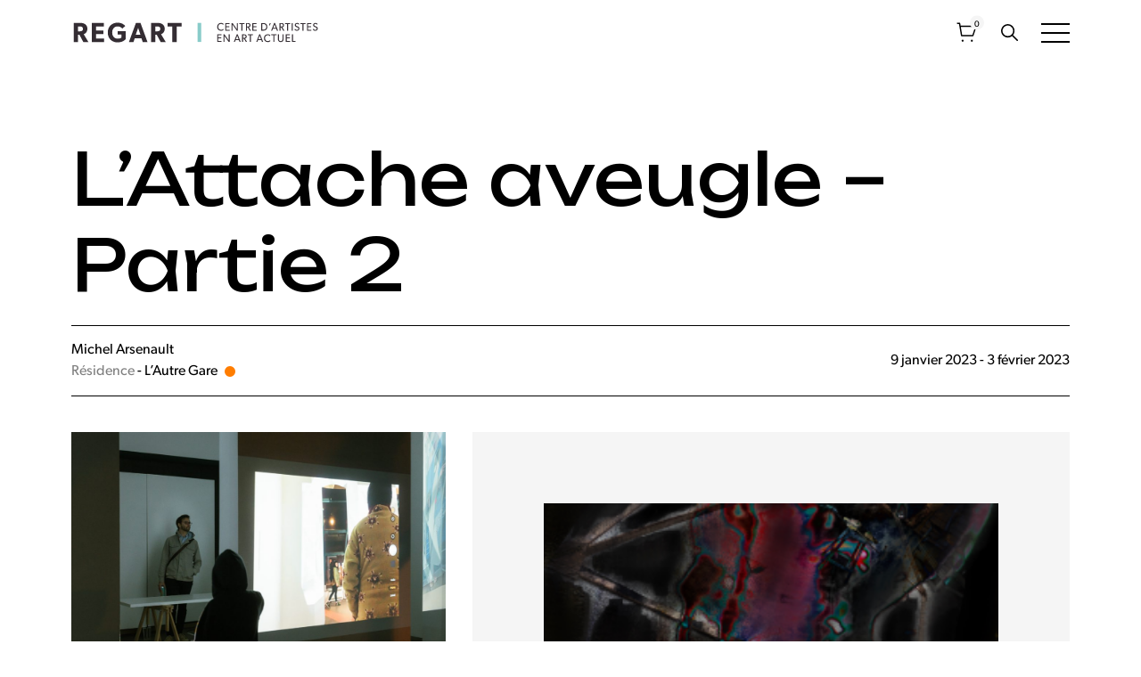

--- FILE ---
content_type: text/html; charset=UTF-8
request_url: http://www.centreregart.org/expositions/lattache-aveugle-partie-2/
body_size: 17266
content:
<!doctype html>
<html lang="fr-FR">
<head>
	<meta charset="UTF-8">
	<meta name="viewport" content="device-width, initial-scale=1, minimum-scale=1"/>
	<link rel="profile" href="https://gmpg.org/xfn/11">

  
<title>Centre Regart - L’Attache aveugle – Partie 2</title>

<meta name="description" content="Organisme à but non lucratif, Regart est un lieu de diffusion artistique professionnel à l’écoute des avancées et des réflexions dans le domaine des arts visuels actuels.">

<meta property="og:description" content="Organisme à but non lucratif, Regart est un lieu de diffusion artistique professionnel à l’écoute des avancées et des réflexions dans le domaine des arts visuels actuels.">
<meta property="og:title" content="Centre Regart - L’Attache aveugle – Partie 2">
<meta property="og:type" content="website">
<meta property="og:url" content="http://www.centreregart.org/expositions/lattache-aveugle-partie-2/">
<meta property="og:image" content="http://www.centreregart.org/app/uploads/2023/07/image-affiche-rs-q08czumbttspefsg8t8qxhau547pywt0sduqkpflno.png">
<meta name="twitter:card" content="summary_large_image">
  <script async src="https://www.googletagmanager.com/gtag/js?id=G-4J2CSDKPNK"></script>
  <script>
    window.dataLayer = window.dataLayer || [];
    function gtag(){dataLayer.push(arguments);}
    gtag('js', new Date());

    gtag('config', 'G-4J2CSDKPNK');
  </script>

	
<style>
:root {
	
	/* Genaral */
	--border-width: 1px;
	
	--color_1: #79ccc8;
	--color_2: #ff7d00;
	--color_3: #9a031e;
	--gray: #727272;
	--light-gray: #f5f5f5;
	--white: #ffffff;
	--black: #000000;
	
	
	/* Font system */
	--font_1: canada-type-gibson;
	--font_2: Unbounded;
	
	--font_default_size: 18px;
	--font_default_line_height: 1.5;
	
			
		--h1_font_size: 3.3333333333333rem;
		--h1: 400 var(--h1_font_size)/1.0625 'canada-type-gibson';
		--h1_text_transform: none;
		
				
			
		--h2_font_size: 5rem;
		--h2: 400 var(--h2_font_size)/1.2 'Unbounded';
		--h2_text_transform: none;
		
				
			
		--h3_font_size: 1.8888888888889rem;
		--h3: 500 var(--h3_font_size)/1.2 'canada-type-gibson';
		--h3_text_transform: none;
		
				
			
		--h4_font_size: 1.7777777777778rem;
		--h4: 400 var(--h4_font_size)/1.2 'canada-type-gibson';
		--h4_text_transform: none;
		
				
			
		--h5_font_size: 1.6666666666667rem;
		--h5: 500 var(--h5_font_size)/1.2 'canada-type-gibson';
		--h5_text_transform: none;
		
				
			
		--h6_font_size: 0.77777777777778rem;
		--h6: 400 var(--h6_font_size)/1.2 'canada-type-gibson';
		--h6_text_transform: uppercase;
		
				
		
}

/* Color system */


		
	.color-1 {
		background-color: #ffffff;
		color: #000000;
	}
	.color-1.overlay .section-background:before {
		background-color: #ffffffCC;
	}
	.color-1 a {
		color: #000000;
		border-color: #000000;
	}
	.color-1 a:hover {
		color: rgba(#000000, 0.8);
	}
			.color-1 .button, .color-1 .color-1 button {
			color: #000000;
			border-color: #000000;
			background-color: #ffffff;
		}
		.color-1 .button span, .color-1 .color-1 button span {
			color: #ffffff;
			border-color: #ffffff;
		}
		.color-1 .button:before, .color-1 button:before, .color-1 .button:after, .color-1 button:after {
			background-color: #000000;
		}
		.color-1 .button:hover, .color-1 button:hover {
			color: #000000;
			border-color: #000000;
		}
		.color-1 .button-outlined,
	.color-1 input[type=text],
	.color-1 input[type=number],
	.color-1 input[type=tel],
	.color-1 input[type=email],
	.color-1 input[type=search],
	.color-1 input[type=date],
	.color-1 input[type=url],
	.color-1 input[type=password],
	.color-1 select,
	.color-1 textarea {
		color: #000000;
		border-color: #000000;
	}
	.color-1 ::placeholder {
		color: #000000;
	}
	.color-1 .button-outlined:hover {
		color: #ffffff;
		border-color: #000000;
		background-color: #000000;
	}
	.color-1 .button-filled {
		color: #ffffff;
		background-color: #000000;
	}
	.color-1 .button-filled:hover {
		background-color: #000000;
	}
	.color-1 .more {
		color: #000000;
	}
	.color-1 .more:before {
		background-color: #000000;
	}
	.color-1 .more:hover:before {
		background-color: #000000;
	}
	.underline:before, .underline:after {
		background-color: #000000;
		border-color: #000000;
	}
	.color-1:not(.has-image)+.color-1:not(.has-image) {
		padding-top: 0;
	}
	.color-1 .overlay:before {
		background-color: #ffffff;
	}
	.border-color-1, .color-1 hr {
		border: var(--border-width) solid #000000;
	}
	input[type=text],
	input[type=number],
	input[type=tel],
	input[type=email],
	input[type=search],
	input[type=date],
	input[type=url],
	input[type=password],
	select,
	textarea {
		border: var(--border-width) solid #000000;
	}
	::placeholder {
		color: #000000;
	}
	.tcolor-1 {
		color: #ffffff;
	}
	
	

		
	.color-2 {
		background-color: #f5f5f5;
		color: #000000;
	}
	.color-2.overlay .section-background:before {
		background-color: #f5f5f5CC;
	}
	.color-2 a {
		color: #000000;
		border-color: #000000;
	}
	.color-2 a:hover {
		color: rgba(#000000, 0.8);
	}
			.color-2 .button, .color-2 .color-2 button {
			color: #000000;
			border-color: #000000;
			background-color: #f5f5f5;
		}
		.color-2 .button span, .color-2 .color-2 button span {
			color: #f5f5f5;
			border-color: #f5f5f5;
		}
		.color-2 .button:before, .color-2 button:before, .color-2 .button:after, .color-2 button:after {
			background-color: #000000;
		}
		.color-2 .button:hover, .color-2 button:hover {
			color: #000000;
			border-color: #000000;
		}
		.color-2 .button-outlined,
	.color-2 input[type=text],
	.color-2 input[type=number],
	.color-2 input[type=tel],
	.color-2 input[type=email],
	.color-2 input[type=search],
	.color-2 input[type=date],
	.color-2 input[type=url],
	.color-2 input[type=password],
	.color-2 select,
	.color-2 textarea {
		color: #000000;
		border-color: #000000;
	}
	.color-2 ::placeholder {
		color: #000000;
	}
	.color-2 .button-outlined:hover {
		color: #f5f5f5;
		border-color: #000000;
		background-color: #000000;
	}
	.color-2 .button-filled {
		color: #f5f5f5;
		background-color: #000000;
	}
	.color-2 .button-filled:hover {
		background-color: #000000;
	}
	.color-2 .more {
		color: #000000;
	}
	.color-2 .more:before {
		background-color: #000000;
	}
	.color-2 .more:hover:before {
		background-color: #000000;
	}
	.underline:before, .underline:after {
		background-color: #000000;
		border-color: #000000;
	}
	.color-2:not(.has-image)+.color-2:not(.has-image) {
		padding-top: 0;
	}
	.color-2 .overlay:before {
		background-color: #f5f5f5;
	}
	.border-color-2, .color-2 hr {
		border: var(--border-width) solid #000000;
	}
	input[type=text],
	input[type=number],
	input[type=tel],
	input[type=email],
	input[type=search],
	input[type=date],
	input[type=url],
	input[type=password],
	select,
	textarea {
		border: var(--border-width) solid #000000;
	}
	::placeholder {
		color: #000000;
	}
	.tcolor-2 {
		color: #f5f5f5;
	}
	
	

		
	.color-3 {
		background-color: #79ccc8;
		color: #000000;
	}
	.color-3.overlay .section-background:before {
		background-color: #79ccc8CC;
	}
	.color-3 a {
		color: #000000;
		border-color: #000000;
	}
	.color-3 a:hover {
		color: rgba(#000000, 0.8);
	}
			.color-3 .button, .color-3 .color-3 button {
			color: #000000;
			border-color: #000000;
			background-color: #79ccc8;
		}
		.color-3 .button span, .color-3 .color-3 button span {
			color: #79ccc8;
			border-color: #79ccc8;
		}
		.color-3 .button:before, .color-3 button:before, .color-3 .button:after, .color-3 button:after {
			background-color: #000000;
		}
		.color-3 .button:hover, .color-3 button:hover {
			color: #000000;
			border-color: #000000;
		}
		.color-3 .button-outlined,
	.color-3 input[type=text],
	.color-3 input[type=number],
	.color-3 input[type=tel],
	.color-3 input[type=email],
	.color-3 input[type=search],
	.color-3 input[type=date],
	.color-3 input[type=url],
	.color-3 input[type=password],
	.color-3 select,
	.color-3 textarea {
		color: #000000;
		border-color: #000000;
	}
	.color-3 ::placeholder {
		color: #000000;
	}
	.color-3 .button-outlined:hover {
		color: #79ccc8;
		border-color: #000000;
		background-color: #000000;
	}
	.color-3 .button-filled {
		color: #79ccc8;
		background-color: #000000;
	}
	.color-3 .button-filled:hover {
		background-color: #000000;
	}
	.color-3 .more {
		color: #000000;
	}
	.color-3 .more:before {
		background-color: #000000;
	}
	.color-3 .more:hover:before {
		background-color: #000000;
	}
	.underline:before, .underline:after {
		background-color: #000000;
		border-color: #000000;
	}
	.color-3:not(.has-image)+.color-3:not(.has-image) {
		padding-top: 0;
	}
	.color-3 .overlay:before {
		background-color: #79ccc8;
	}
	.border-color-3, .color-3 hr {
		border: var(--border-width) solid #000000;
	}
	input[type=text],
	input[type=number],
	input[type=tel],
	input[type=email],
	input[type=search],
	input[type=date],
	input[type=url],
	input[type=password],
	select,
	textarea {
		border: var(--border-width) solid #000000;
	}
	::placeholder {
		color: #000000;
	}
	.tcolor-3 {
		color: #79ccc8;
	}
	
	

</style>

<meta name='robots' content='max-image-preview:large' />
	<style>img:is([sizes="auto" i], [sizes^="auto," i]) { contain-intrinsic-size: 3000px 1500px }</style>
	<link rel='dns-prefetch' href='//ajax.googleapis.com' />
<link rel='dns-prefetch' href='//cdn.jsdelivr.net' />
<link rel='dns-prefetch' href='//kit.fontawesome.com' />
<link rel='dns-prefetch' href='//use.typekit.net' />
<link rel='dns-prefetch' href='//fonts.googleapis.com' />
<link rel='dns-prefetch' href='//www.googletagmanager.com' />
<link rel="alternate" type="application/rss+xml" title="Centre Regart &raquo; Flux" href="http://www.centreregart.org/feed/" />
<link rel="alternate" type="application/rss+xml" title="Centre Regart &raquo; Flux des commentaires" href="http://www.centreregart.org/comments/feed/" />
<link rel='stylesheet' id='wp-block-library-css' href='http://www.centreregart.org/wp/wp-includes/css/dist/block-library/style.min.css?ver=6.8.1' media='all' />
<style id='classic-theme-styles-inline-css'>
/*! This file is auto-generated */
.wp-block-button__link{color:#fff;background-color:#32373c;border-radius:9999px;box-shadow:none;text-decoration:none;padding:calc(.667em + 2px) calc(1.333em + 2px);font-size:1.125em}.wp-block-file__button{background:#32373c;color:#fff;text-decoration:none}
</style>
<link rel='stylesheet' id='wc-blocks-vendors-style-css' href='http://www.centreregart.org/app/plugins/woocommerce/packages/woocommerce-blocks/build/wc-blocks-vendors-style.css?ver=10.0.6' media='all' />
<link rel='stylesheet' id='wc-blocks-style-css' href='http://www.centreregart.org/app/plugins/woocommerce/packages/woocommerce-blocks/build/wc-blocks-style.css?ver=10.0.6' media='all' />
<style id='global-styles-inline-css'>
:root{--wp--preset--aspect-ratio--square: 1;--wp--preset--aspect-ratio--4-3: 4/3;--wp--preset--aspect-ratio--3-4: 3/4;--wp--preset--aspect-ratio--3-2: 3/2;--wp--preset--aspect-ratio--2-3: 2/3;--wp--preset--aspect-ratio--16-9: 16/9;--wp--preset--aspect-ratio--9-16: 9/16;--wp--preset--color--black: #000000;--wp--preset--color--cyan-bluish-gray: #abb8c3;--wp--preset--color--white: #ffffff;--wp--preset--color--pale-pink: #f78da7;--wp--preset--color--vivid-red: #cf2e2e;--wp--preset--color--luminous-vivid-orange: #ff6900;--wp--preset--color--luminous-vivid-amber: #fcb900;--wp--preset--color--light-green-cyan: #7bdcb5;--wp--preset--color--vivid-green-cyan: #00d084;--wp--preset--color--pale-cyan-blue: #8ed1fc;--wp--preset--color--vivid-cyan-blue: #0693e3;--wp--preset--color--vivid-purple: #9b51e0;--wp--preset--gradient--vivid-cyan-blue-to-vivid-purple: linear-gradient(135deg,rgba(6,147,227,1) 0%,rgb(155,81,224) 100%);--wp--preset--gradient--light-green-cyan-to-vivid-green-cyan: linear-gradient(135deg,rgb(122,220,180) 0%,rgb(0,208,130) 100%);--wp--preset--gradient--luminous-vivid-amber-to-luminous-vivid-orange: linear-gradient(135deg,rgba(252,185,0,1) 0%,rgba(255,105,0,1) 100%);--wp--preset--gradient--luminous-vivid-orange-to-vivid-red: linear-gradient(135deg,rgba(255,105,0,1) 0%,rgb(207,46,46) 100%);--wp--preset--gradient--very-light-gray-to-cyan-bluish-gray: linear-gradient(135deg,rgb(238,238,238) 0%,rgb(169,184,195) 100%);--wp--preset--gradient--cool-to-warm-spectrum: linear-gradient(135deg,rgb(74,234,220) 0%,rgb(151,120,209) 20%,rgb(207,42,186) 40%,rgb(238,44,130) 60%,rgb(251,105,98) 80%,rgb(254,248,76) 100%);--wp--preset--gradient--blush-light-purple: linear-gradient(135deg,rgb(255,206,236) 0%,rgb(152,150,240) 100%);--wp--preset--gradient--blush-bordeaux: linear-gradient(135deg,rgb(254,205,165) 0%,rgb(254,45,45) 50%,rgb(107,0,62) 100%);--wp--preset--gradient--luminous-dusk: linear-gradient(135deg,rgb(255,203,112) 0%,rgb(199,81,192) 50%,rgb(65,88,208) 100%);--wp--preset--gradient--pale-ocean: linear-gradient(135deg,rgb(255,245,203) 0%,rgb(182,227,212) 50%,rgb(51,167,181) 100%);--wp--preset--gradient--electric-grass: linear-gradient(135deg,rgb(202,248,128) 0%,rgb(113,206,126) 100%);--wp--preset--gradient--midnight: linear-gradient(135deg,rgb(2,3,129) 0%,rgb(40,116,252) 100%);--wp--preset--font-size--small: 13px;--wp--preset--font-size--medium: 20px;--wp--preset--font-size--large: 36px;--wp--preset--font-size--x-large: 42px;--wp--preset--spacing--20: 0.44rem;--wp--preset--spacing--30: 0.67rem;--wp--preset--spacing--40: 1rem;--wp--preset--spacing--50: 1.5rem;--wp--preset--spacing--60: 2.25rem;--wp--preset--spacing--70: 3.38rem;--wp--preset--spacing--80: 5.06rem;--wp--preset--shadow--natural: 6px 6px 9px rgba(0, 0, 0, 0.2);--wp--preset--shadow--deep: 12px 12px 50px rgba(0, 0, 0, 0.4);--wp--preset--shadow--sharp: 6px 6px 0px rgba(0, 0, 0, 0.2);--wp--preset--shadow--outlined: 6px 6px 0px -3px rgba(255, 255, 255, 1), 6px 6px rgba(0, 0, 0, 1);--wp--preset--shadow--crisp: 6px 6px 0px rgba(0, 0, 0, 1);}:where(.is-layout-flex){gap: 0.5em;}:where(.is-layout-grid){gap: 0.5em;}body .is-layout-flex{display: flex;}.is-layout-flex{flex-wrap: wrap;align-items: center;}.is-layout-flex > :is(*, div){margin: 0;}body .is-layout-grid{display: grid;}.is-layout-grid > :is(*, div){margin: 0;}:where(.wp-block-columns.is-layout-flex){gap: 2em;}:where(.wp-block-columns.is-layout-grid){gap: 2em;}:where(.wp-block-post-template.is-layout-flex){gap: 1.25em;}:where(.wp-block-post-template.is-layout-grid){gap: 1.25em;}.has-black-color{color: var(--wp--preset--color--black) !important;}.has-cyan-bluish-gray-color{color: var(--wp--preset--color--cyan-bluish-gray) !important;}.has-white-color{color: var(--wp--preset--color--white) !important;}.has-pale-pink-color{color: var(--wp--preset--color--pale-pink) !important;}.has-vivid-red-color{color: var(--wp--preset--color--vivid-red) !important;}.has-luminous-vivid-orange-color{color: var(--wp--preset--color--luminous-vivid-orange) !important;}.has-luminous-vivid-amber-color{color: var(--wp--preset--color--luminous-vivid-amber) !important;}.has-light-green-cyan-color{color: var(--wp--preset--color--light-green-cyan) !important;}.has-vivid-green-cyan-color{color: var(--wp--preset--color--vivid-green-cyan) !important;}.has-pale-cyan-blue-color{color: var(--wp--preset--color--pale-cyan-blue) !important;}.has-vivid-cyan-blue-color{color: var(--wp--preset--color--vivid-cyan-blue) !important;}.has-vivid-purple-color{color: var(--wp--preset--color--vivid-purple) !important;}.has-black-background-color{background-color: var(--wp--preset--color--black) !important;}.has-cyan-bluish-gray-background-color{background-color: var(--wp--preset--color--cyan-bluish-gray) !important;}.has-white-background-color{background-color: var(--wp--preset--color--white) !important;}.has-pale-pink-background-color{background-color: var(--wp--preset--color--pale-pink) !important;}.has-vivid-red-background-color{background-color: var(--wp--preset--color--vivid-red) !important;}.has-luminous-vivid-orange-background-color{background-color: var(--wp--preset--color--luminous-vivid-orange) !important;}.has-luminous-vivid-amber-background-color{background-color: var(--wp--preset--color--luminous-vivid-amber) !important;}.has-light-green-cyan-background-color{background-color: var(--wp--preset--color--light-green-cyan) !important;}.has-vivid-green-cyan-background-color{background-color: var(--wp--preset--color--vivid-green-cyan) !important;}.has-pale-cyan-blue-background-color{background-color: var(--wp--preset--color--pale-cyan-blue) !important;}.has-vivid-cyan-blue-background-color{background-color: var(--wp--preset--color--vivid-cyan-blue) !important;}.has-vivid-purple-background-color{background-color: var(--wp--preset--color--vivid-purple) !important;}.has-black-border-color{border-color: var(--wp--preset--color--black) !important;}.has-cyan-bluish-gray-border-color{border-color: var(--wp--preset--color--cyan-bluish-gray) !important;}.has-white-border-color{border-color: var(--wp--preset--color--white) !important;}.has-pale-pink-border-color{border-color: var(--wp--preset--color--pale-pink) !important;}.has-vivid-red-border-color{border-color: var(--wp--preset--color--vivid-red) !important;}.has-luminous-vivid-orange-border-color{border-color: var(--wp--preset--color--luminous-vivid-orange) !important;}.has-luminous-vivid-amber-border-color{border-color: var(--wp--preset--color--luminous-vivid-amber) !important;}.has-light-green-cyan-border-color{border-color: var(--wp--preset--color--light-green-cyan) !important;}.has-vivid-green-cyan-border-color{border-color: var(--wp--preset--color--vivid-green-cyan) !important;}.has-pale-cyan-blue-border-color{border-color: var(--wp--preset--color--pale-cyan-blue) !important;}.has-vivid-cyan-blue-border-color{border-color: var(--wp--preset--color--vivid-cyan-blue) !important;}.has-vivid-purple-border-color{border-color: var(--wp--preset--color--vivid-purple) !important;}.has-vivid-cyan-blue-to-vivid-purple-gradient-background{background: var(--wp--preset--gradient--vivid-cyan-blue-to-vivid-purple) !important;}.has-light-green-cyan-to-vivid-green-cyan-gradient-background{background: var(--wp--preset--gradient--light-green-cyan-to-vivid-green-cyan) !important;}.has-luminous-vivid-amber-to-luminous-vivid-orange-gradient-background{background: var(--wp--preset--gradient--luminous-vivid-amber-to-luminous-vivid-orange) !important;}.has-luminous-vivid-orange-to-vivid-red-gradient-background{background: var(--wp--preset--gradient--luminous-vivid-orange-to-vivid-red) !important;}.has-very-light-gray-to-cyan-bluish-gray-gradient-background{background: var(--wp--preset--gradient--very-light-gray-to-cyan-bluish-gray) !important;}.has-cool-to-warm-spectrum-gradient-background{background: var(--wp--preset--gradient--cool-to-warm-spectrum) !important;}.has-blush-light-purple-gradient-background{background: var(--wp--preset--gradient--blush-light-purple) !important;}.has-blush-bordeaux-gradient-background{background: var(--wp--preset--gradient--blush-bordeaux) !important;}.has-luminous-dusk-gradient-background{background: var(--wp--preset--gradient--luminous-dusk) !important;}.has-pale-ocean-gradient-background{background: var(--wp--preset--gradient--pale-ocean) !important;}.has-electric-grass-gradient-background{background: var(--wp--preset--gradient--electric-grass) !important;}.has-midnight-gradient-background{background: var(--wp--preset--gradient--midnight) !important;}.has-small-font-size{font-size: var(--wp--preset--font-size--small) !important;}.has-medium-font-size{font-size: var(--wp--preset--font-size--medium) !important;}.has-large-font-size{font-size: var(--wp--preset--font-size--large) !important;}.has-x-large-font-size{font-size: var(--wp--preset--font-size--x-large) !important;}
:where(.wp-block-post-template.is-layout-flex){gap: 1.25em;}:where(.wp-block-post-template.is-layout-grid){gap: 1.25em;}
:where(.wp-block-columns.is-layout-flex){gap: 2em;}:where(.wp-block-columns.is-layout-grid){gap: 2em;}
:root :where(.wp-block-pullquote){font-size: 1.5em;line-height: 1.6;}
</style>
<link rel='stylesheet' id='contact-form-7-css' href='http://www.centreregart.org/app/plugins/contact-form-7/includes/css/styles.css?ver=6.1' media='all' />
<style id='woocommerce-inline-inline-css'>
.woocommerce form .form-row .required { visibility: visible; }
</style>
<link rel='stylesheet' id='artisansweb-fonts-1-css' href='https://use.typekit.net/yhz6djq.css?ver=6.8.1' media='all' />
<link rel='stylesheet' id='artisansweb-fonts-2-css' href='https://fonts.googleapis.com/css2?family=Unbounded&#038;display=swap&#038;ver=6.8.1' media='all' />
<link rel='stylesheet' id='artisansweb-fancybox-css-css' href='https://cdn.jsdelivr.net/npm/@fancyapps/ui@4.0/dist/fancybox.css?ver=6.8.1' media='all' />
<link rel='stylesheet' id='artisansweb-style-css' href='http://www.centreregart.org/app/themes/browsy/assets/dist/css/main.min.css?ver=1752691988' media='all' />
<script src="http://www.centreregart.org/wp/wp-includes/js/jquery/jquery.min.js?ver=3.7.1" id="jquery-core-js"></script>
<script src="http://www.centreregart.org/wp/wp-includes/js/jquery/jquery-migrate.min.js?ver=3.4.1" id="jquery-migrate-js"></script>
<script src="https://ajax.googleapis.com/ajax/libs/jquery/3.5.1/jquery.min.js?ver=6.8.1" id="artisansweb-jquery-js"></script>
<script src="https://cdn.jsdelivr.net/npm/swiper@11/swiper-bundle.min.js?ver=6.8.1" id="artisansweb-swiper-js"></script>
<script src="http://www.centreregart.org/app/themes/browsy/assets/dist/js/main.min.js?ver=1691713066" id="artisansweb-script-js" data-theme-header="header-custom"></script>
<link rel="https://api.w.org/" href="http://www.centreregart.org/wp-json/" /><link rel="EditURI" type="application/rsd+xml" title="RSD" href="http://www.centreregart.org/wp/xmlrpc.php?rsd" />
<meta name="generator" content="WordPress 6.8.1" />
<meta name="generator" content="WooCommerce 7.7.2" />
<link rel="canonical" href="http://www.centreregart.org/expositions/lattache-aveugle-partie-2/" />
<link rel='shortlink' href='http://www.centreregart.org/?p=1527' />
<link rel="alternate" title="oEmbed (JSON)" type="application/json+oembed" href="http://www.centreregart.org/wp-json/oembed/1.0/embed?url=http%3A%2F%2Fwww.centreregart.org%2Fexpositions%2Flattache-aveugle-partie-2%2F" />
<link rel="alternate" title="oEmbed (XML)" type="text/xml+oembed" href="http://www.centreregart.org/wp-json/oembed/1.0/embed?url=http%3A%2F%2Fwww.centreregart.org%2Fexpositions%2Flattache-aveugle-partie-2%2F&#038;format=xml" />
<meta name="generator" content="Site Kit by Google 1.156.0" />	<noscript><style>.woocommerce-product-gallery{ opacity: 1 !important; }</style></noscript>
	<link rel="icon" href="http://www.centreregart.org/app/uploads/2025/04/cropped-sans-titre-1-1-32x32.png" sizes="32x32" />
<link rel="icon" href="http://www.centreregart.org/app/uploads/2025/04/cropped-sans-titre-1-1-192x192.png" sizes="192x192" />
<link rel="apple-touch-icon" href="http://www.centreregart.org/app/uploads/2025/04/cropped-sans-titre-1-1-180x180.png" />
<meta name="msapplication-TileImage" content="http://www.centreregart.org/app/uploads/2025/04/cropped-sans-titre-1-1-270x270.png" />

  <link rel="dns-prefetch" href="//www.googletagmanager.com">
  <script type="text/javascript" async="" src="https://www.googletagmanager.com/gtag/js?id=G-XRR4RRBF8S&amp;l=dataLayer&amp;cx=c"></script>
  <script type="text/javascript" async="" src="https://www.google-analytics.com/analytics.js"></script>
  <script type="text/javascript" async="" src="https://www.googletagmanager.com/gtag/js?id=G-DZ2RCQZRVJ&amp;l=dataLayer&amp;cx=c"></script>
  
</head>

<body class="wp-singular expositions-template-default single single-expositions postid-1527 wp-theme-browsy browsy bui-border-radius-1 bui-button-outlined bui-cards-1 bui-container-large bui-container-padding-large theme-browsy woocommerce-no-js">


<div id="page" class="site">
  
    
    <header class="header-custom site-header color-1 header-style-1 cta-style-2">

	<div class="header-main">
    
    <div class="header-col-1 header-col">
    
		  <a href="http://www.centreregart.org" class="header-logo logo">
        <img src="http://www.centreregart.org/app/uploads/2023/06/Logo_versionweb.svg" class="attachment-full size-full" alt="" decoding="async" />      </a>
    
    </div>
    
    <div class="header-col-2 header-col">
      
      <nav class="header-nav-main">
        <ul>
          <li>
            <a href="http://www.centreregart.org/panier/" class="header-nav-main-cart w-icon">
              <svg xmlns="http://www.w3.org/2000/svg" xmlns:xlink="http://www.w3.org/1999/xlink" width="23.683" height="23.683" viewBox="0 0 23.683 23.683">
                <defs>
                  <clipPath id="clip-path">
                    <rect id="Rectangle_150" data-name="Rectangle 150" width="23.683" height="23.683" fill="none" stroke="#707070" stroke-width="1.5"/>
                  </clipPath>
                </defs>
                <g id="Groupe_280" data-name="Groupe 280" transform="translate(-35 16)">
                  <g id="Groupe_279" data-name="Groupe 279" transform="translate(35 -16)" clip-path="url(#clip-path)">
                    <path id="Tracé_40" data-name="Tracé 40" d="M33.334,33.334H35.7l.592,3.552m0,0,1.776,10.657H51.1l3.552-10.657Z" transform="translate(-32.15 -32.15)" fill="none" stroke="#000" stroke-linecap="round" stroke-linejoin="round" stroke-width="1.5"/>
                    <path id="Tracé_41" data-name="Tracé 41" d="M167.851,566.667a1.184,1.184,0,1,1-1.184,1.184A1.184,1.184,0,0,1,167.851,566.667Z" transform="translate(-160.746 -546.537)"/>
                    <path id="Tracé_42" data-name="Tracé 42" d="M467.851,566.667a1.184,1.184,0,1,1-1.184,1.184A1.184,1.184,0,0,1,467.851,566.667Z" transform="translate(-450.089 -546.537)"/>
                  </g>
                </g>
              </svg>
              <span>0</span>
            </a>
          </li>
          <li>
            <a class="header-nav-main-search w-icon fab-search-toggle" data-form="recherche-globale">
              <svg xmlns="http://www.w3.org/2000/svg" width="18.995" height="19" viewBox="0 0 18.995 19">
                <path id="Recherche" d="M23.272,22.118l-5.283-5.332a7.529,7.529,0,1,0-1.143,1.158l5.248,5.3a.813.813,0,0,0,1.148.03A.818.818,0,0,0,23.272,22.118Zm-11.2-4.111a5.945,5.945,0,1,1,4.2-1.741A5.908,5.908,0,0,1,12.073,18.007Z" transform="translate(-4.5 -4.493)"/>
              </svg>
            </a>
          </li>
          <li>
            <a class="header-nav-main-burger burger-container nav-mobile-toggle">
              <div id="burger" class="burger">
                <div class="open">
                  <div class="bar"></div>
                  <div class="bar"></div>
                  <div class="bar"></div>
                  <div class="bar"></div>
                </div>
                <div class="close">
                  <div class="bar"></div>
                  <div class="bar"></div>
                </div>
              </div>
              <div class="burger-bg"></div>
            </a>
          </li>
        </ul>
      </nav>
    
    </div>
    
	</div>
  
  <nav class="header-custom-nav-mobile nav-mobile">
    
    <div class="nav-mobile-scroll">
    
      <div class="nav-mobile-cols cols-2-full cols-1-1024 cols-1-768 cols-1-480">
      
        <div class="nav-mobile-col-1 col w66-full w100-1024 w100-768 w100-480">
            
          <div class="nav-mobile-bg">
            
            <div class="nav-mobile-bg-inner-1 color-2"></div>
            
            <div class="nav-mobile-bg-inner-2 color-2"></div>
            
          </div>
          
          <div class="nav-mobile-container">
            <div class="nav-mobile-inner">
              <ul class="nav-mobile-1">
                <li id="menu-item-1120" class="menu-item menu-item-type-post_type menu-item-object-page menu-item-1120"><a href="http://www.centreregart.org/programmation/">Programmation</a></li>
<li id="menu-item-1123" class="menu-item menu-item-type-post_type menu-item-object-page menu-item-1123"><a href="http://www.centreregart.org/appel-de-dossiers/">Appel de dossiers</a></li>
<li id="menu-item-2196" class="menu-item menu-item-type-custom menu-item-object-custom menu-item-2196"><a href="https://www.centreregart.org/mediation-culturelle/">Médiation culturelle</a></li>
<li id="menu-item-2195" class="menu-item menu-item-type-custom menu-item-object-custom menu-item-has-children menu-item-2195"><a href="https://www.centreregart.org/services-aux-membres/ateliers-regart/">Services aux membres</a>
<ul class="sub-menu">
	<li id="menu-item-1981" class="menu-item menu-item-type-post_type menu-item-object-page menu-item-1981"><a href="http://www.centreregart.org/ateliers-regart/">Ateliers d’artistes de Regart</a></li>
	<li id="menu-item-1986" class="menu-item menu-item-type-post_type menu-item-object-page menu-item-1986"><a href="http://www.centreregart.org/location-dequipement/">Location d’équipement audiovisuel</a></li>
	<li id="menu-item-1991" class="menu-item menu-item-type-post_type menu-item-object-page menu-item-1991"><a href="http://www.centreregart.org/residences-expos/">Résidences-expos</a></li>
	<li id="menu-item-2128" class="menu-item menu-item-type-post_type menu-item-object-page menu-item-2128"><a href="http://www.centreregart.org/services-aux-membres/acces-a-la-boutique/">Accès à la Boutique</a></li>
</ul>
</li>
<li id="menu-item-633" class="menu-item menu-item-type-post_type menu-item-object-page menu-item-633"><a href="http://www.centreregart.org/a-propos/">À propos de nous</a></li>
<li id="menu-item-3258" class="menu-item menu-item-type-post_type menu-item-object-page menu-item-3258"><a href="http://www.centreregart.org/ose-media/">OSE Média</a></li>
              </ul>
              
	<ul class="socials socials-icons">
					<li class="social social-facebook"><a href="https://www.facebook.com/centreregart" target="_blank"><i class="fab fa-facebook"></i></a></li>
					<li class="social social-linkedin"><a href="https://www.linkedin.com/company/centreregart/" target="_blank"><i class="fab fa-linkedin"></i></a></li>
					<li class="social social-instagram"><a href="https://www.instagram.com/centreregart/" target="_blank"><i class="fab fa-instagram"></i></a></li>
					<li class="social social-youtube"><a href="https://www.youtube.com/@centreartistesregart" target="_blank"><i class="fab fa-youtube"></i></a></li>
			</ul>

            </div>
          </div>
      
        </div>
        
        <div class="nav-mobile-col-2 col w33-full w100-1024 w100-768 w100-480">
          
          <div class="nav-mobile-bg">
            
            <div class="nav-mobile-bg-inner-1 color-1"></div>
            
            <div class="nav-mobile-bg-inner-2 color-1"></div>
            
          </div>
          
          <div class="nav-mobile-2-inner">
            <ul class="nav-mobile-2">
              <li id="menu-item-1127" class="menu-item menu-item-type-post_type menu-item-object-page menu-item-1127"><a href="http://www.centreregart.org/simpliquer/">S’impliquer</a></li>
<li id="menu-item-1128" class="menu-item menu-item-type-post_type menu-item-object-page menu-item-1128"><a href="http://www.centreregart.org/devenir-membre/">Devenir membre</a></li>
<li id="menu-item-1126" class="menu-item menu-item-type-post_type menu-item-object-page menu-item-1126"><a href="http://www.centreregart.org/offres-demploi/">Offres d’emploi</a></li>
<li id="menu-item-1125" class="menu-item menu-item-type-post_type menu-item-object-page menu-item-1125"><a href="http://www.centreregart.org/faire-un-don/">Faire un don</a></li>
            </ul>
          </div>
          
          <div class="nav-mobile-video-container">
          
            <video autoplay="" muted="" loop=""><source src="http://www.centreregart.org/app/themes/browsy/assets/images/video_waves.mp4" type="video/mp4"></video> 
          
          </div>
          
        </div>
      
      </div>
    
    </div>
  
  </nav>
  
</header>



		<div class="fab-search-popup recherche-globale">

			<a class="fab-search-burger">

				<div class="close">

					<span></span>
					<span></span>

				</div>

			</a>

			<div class="search-form-container">

		    
	<script>
  $( function() {
    var availableTags = ["Synergie des vagues","Sea Bath","En 2026, participez \u00e0 la vitalit\u00e9 artistique de votre r\u00e9gion !","Nouvelles","Se retenir de tomber (et danser)","La mari\u00e9e","Journal de L\u00e9vis: nouvelle exposition de Maxime Sauvage","Revue de presse","Sur les ondes de CHYZ: documenter la performance, gen\u00e8se d&#8217;une exposition","Journal de Qu\u00e9bec: Esp\u00e9rer faire temp\u00eate parmi les suggestions de sorties","L&#8217;hiver, une multiplicit\u00e9 d&#8217;\u00e9motions : Maxime Sauvage au micro de l&#8217;A\u00e9rospatial","Sur les ondes de Radio-Canada, c\u00e9l\u00e9brer l&#8217;hiver par l&#8217;art-performance \u00e0 Regart","Esp\u00e9rer faire temp\u00eate : une exposition-performance pour explorer notre rapport \u00e0 l\u2019hiver","Communiqu\u00e9 de presse","Esp\u00e9rer faire temp\u00eate","Record de l&#8217;Encann&#8217;: un jalon soulign\u00e9 par le Journal de L\u00e9vis","Nouveau record pour l\u2019Encann\u2019 de Regart","L&#8217;Encann \u00e0 Radio-Canada","D\u00e9mocratiser l&#8217;art: L&#8217;Encann au micro de CKIA","Claire Goutier pr\u00e9sente les projets de Regart \u00e0 L&#8217;A\u00e9rospatial","La Ruche d&#8217;art de Regart au micro de CHYZ","L&#8217;Encann&#8217; dans le Journal de L\u00e9vis","\u00c0 vos mises ! L\u2019Encann\u2019 revient en force !","La Ruche d&#8217;art de Regart","ENCANN&#8217; 2025","La Ruche de Regart dans le Journal de L\u00e9vis","Sur les ondes de Radio-Canada, des nouvelles de Regart","Reliques d&#8217;un archipel de papier dans le Journal de L\u00e9vis","Maxime Contr\u00e9","Reliques d\u2019un archipel de papier\u00a0: explorer le rapport entre nature et litt\u00e9rature","R\u00e9sidence d&#8217;Alain G. Boies, quand l\u2019image et le r\u00e9cit s\u2019entrem\u00ealent","Traverse artistique","Entrevue de Madeleine Mayo dans le Journal de L\u00e9vis","L\u00e9zart en p\u00e9ril","Une installation in\u00e9dite de Madeleine Mayo arrive \u00e0 Regart","Reliques d&#8217;un archipel de papier","Journ\u00e9e th\u00e9matique sur la r\u00e9daction (projets et demandes de subvention)","Formation","formation","subvention","amandine gauthier","CCNCA","arts visuels","John Blouin : Rage est clairi\u00e8re","\u00c0 propos de la parole sur les ondes de CKRL","radio","ckrl","litt\u00e9rature","communication","neurodivergence","livre d'art","art actuel","Regart","Communautaires","Collage sonore &#8211; performance","\u00c0 propos de la parole dans le Journal de L\u00e9vis","Sarah_jeanne_Landry","Autiste","autisme","livre","texte","verbatim","L\u00e9vis","Un nouveau camp artistique l\u00e9visien","Visite guid\u00e9e d&#8217;art public","Alexandra Bellegarde","Nerf Nerf","Parcours d&#8217;art public corporatif","Nouvelle exposition de Sarah-Jeanne Landry \u00e0 Regart","M\u00e9diation Culturelle","Regart accueille le C\u00e9gep de L\u00e9vis","C\u00e9gep de L\u00e9vis","finissantes","\u00e9tudiants","\u00e9tudiantes","finissants","installations","Par amplitude","Une victoire pour les arts","Une vision des lieux diff\u00e9rente","Arts : Une nouvelle expostion au centre Regart, La langue ne cesse de d\u00e9cevoir","Assembl\u00e9e g\u00e9n\u00e9rale annuelle","Appel aux membres","AGA","Vie associative","Connivences","Regart re\u00e7oit Photos Vox du Collectif virage","photos vox","photo","galerie","art","traverse","collectif virage","Camp artistique","Lancement d\u2019exposition \u00e0 Regart\u202f","Une conf\u00e9rence sur l\u2019art actuel","correspondaces","\u00c0 propos de la parole","Ateliers de cr\u00e9ation artistique &#8211; appel de candidatures","D\u00e9nud\u00e9","La langue ne cesse de d\u00e9cevoir","Manifestation du Front commun pour les arts","Les PREMI\u00c8RES nouvelles de l&#8217;ann\u00e9e!","Lapsus de survie","Art en chantier : 2025, l&#8217;ann\u00e9e du renouveau chez Regart","John Blouin, laur\u00e9at du Prix du CALQ","arts m\u00e9diatiques","cin\u00e9aste","John Blouin","installation num\u00e9rique","interactive","arts martiaux","Une \u0153uvre \u00ab\u00e0 frapper\u00bb de passage \u00e0 L\u00e9vis","boxe","L&#8217;art qui punch !","Porter une conscience environnementale par l\u2019art","LA BORNE | AUTOMNE 2024","Hivernit\u00e9. Archiver la nordicit\u00e9","Des expos annul\u00e9es et des artistes \u00abessouffl\u00e9es\u00bb","art acutel; fauch\u00e9; arts viuels","calq","Journal le soleil","Publications","Notre culture m\u00e9rite mieux que d&#8217;\u00eatre fauch\u00e9e","#LaCultureMeriteMieux","#FrontCommunPourlesArts","OSE M\u00e9dia","Assembl\u00e9e g\u00e9n\u00e9rale annuelle 2024","Assembl\u00e9e g\u00e9n\u00e9rale extraordinaire &#8211; septembre 2023","Regart fait face \u00e0 des d\u00e9cisions difficiles","coupures","financement","centre d'artistes","ateliers; artiste; ateliers d'artistes","Jouer avec la mati\u00e8re","Rage est clairi\u00e8re","D\u00e9rives, Ors jaunes et noir-e-s","Installations performatives : Une collaboration entre Regart et la MNLF","performances","Alex C\u00f4t\u00e9","Louis-Charles Dionne","Maison Fr\u00e9chette","L\u2019univers fantastique de l\u2019artiste textile Alissa Bilodeau","Radio-Canada","textile","Exmuro","Entrevue \u00e0 Rad-Can, C\u2019est encore mieux l\u2019apr\u00e8s-midi","SENS &#8211; Installations performatives","Projet de commissariat pour les 40 ans de Regart","Regart lance sa programmation estivale","Alissa Bilodeau","H\u00e9l\u00e8ne et son mari","M\u00e9tiers d'art","De l\u2019art multidisciplinaire chez Regart","Artiste","r\u00e9sidence","exposition","D\u00e9voilement de la planification strat\u00e9gique 2024-2028","Un service de Regart sauv\u00e9","Pourquoi tant de beaut\u00e9 sur l&#8217;aile d&#8217;un papillon ? (et autres silhouettes emball\u00e9es)","Regart peut maintenir son offre d\u2019ateliers d\u2019artistes \u00e0 L\u00e9vis!","Ph\u00f6tosensible","ESPACE Chaudi\u00e8re-Appalaches lance un appel de projets pour la r\u00e9alisation d&#8217;une fresque \u00e0 Saint-Jean-Port-Joli","Quoi faire lors de la fin de semaine du 4 mai?","Sortie scolaire | L&#8217;\u00e9cho d&#8217;une empreinte","Visite scolaire","Parcours d&#8217;art public scolaire","Correspondances","Capsule documentaire | Laure Tixier","Une premi\u00e8re exposition professionnelle pour des \u00e9tudiants","Arts visuels; C\u00e9gep de L\u00e9vis","Assembl\u00e9e g\u00e9n\u00e9rale extraordinaire (AGE)","Une \u0153uvre num\u00e9rique \u00e0 L\u00e9vis","oeuvre num\u00e9rique","num\u00e9rique","arts visuesls","Une belle collaboration avec Ping Pong Go","Le Devoir : Les centres d&#8217;artistes crient famine","L\u2019art de la maison et de l\u2019architecture","Soutien financier pour des organismes l\u00e9visiens","Toutes rives","Manif d&#8217;Art 11 &#8211; En r\u00e9action","Luxuria","Porte-voies","L\u2019abondance de vide","L\u2019\u00e9cho d\u2019une empreinte","J&#8217;ai g\u00e2ch\u00e9 ma vie (Les \u00e9bats artistiques d&#8217;un gars blas\u00e9)","Manif d&#8217;Art 11 | Forces du sommeil &#8211; Cohabitations des vivants","Regart \u00e0 la recherche d\u2019un espace pour des artistes","5 \u00e0 7 Rencontre et \u00e9change","Appel d&#8217;offres &#8211; Location d&#8217;espace","Bourse de la Fondation ForCGal","CAMPAGNE DE RENOUVELLEMENT &#038; D&#8217;ADH\u00c9SION : MEMBRES\u00a0REGART","Louanne Goulet | Nouvelle exposition \u00e0 Regart","Gabrielle Auclair \u00e0 Regart : habiter l\u2019absence","Rapports d&#8217;activit\u00e9s","Rapport d&#8217;activit\u00e9 2022-2023","Tendre dimanche","Pr\u00e9sences","\u00c9largir le paysage","\u00c9colivres : un pr\u00e9cieux partenariat !","D\u00e9marche vers l\u2019\u00e9colivraison","Le souffle de (la pass\u00e9it\u00e9 du paysage pour le po\u00e9tique du v\u00e9cu)","Un automne bien rempli pour Regart","ASSEMBL\u00c9E G\u00c9N\u00c9RALE ANNUELLE","L\u2019envers du d\u00e9cor","Laps de temps en mouvement","Ind\u00e9terminations","Regart pourra encore compter sur L\u2019Autre Gare","L'Autre Gare; Traverse","galerie d'art","Qui pr\u00e9sente des traces de jardinage!","Laur\u00e9ate du prix Oscar-Mercure Ma\u00eetrise 2023","Tendre","Mouvoir l\u2019immuable","Se pavaner","Offrandes et sacrifices","Mod\u00e8les \u00e0 suivre","Bombardement d\u2019amour","Manif d\u2019art 5","La vie en rose","Strom-Ache","Apocalypso","L\u00e9opard","VHS Blues","Calibrage sous d\u00e9viance \u2013 25 ans de Regart","XYZ","Mon corps est une plan\u00e8te + Le Rorschach de la r\u00e9sidence","ENCANN\u2019 2012","D\u00e9charge festive d\u2019un all\u00e9gorie concave","The signing condition I","Accomodation","H\u00e9t\u00e9rotopies, espaces autres","Espaces lisses et lieux bruts","Territoires perdus","Chair et v\u00e9rit\u00e9","Ph\u00e9nom\u00e9nologie nordique + Le cabaret de Jackie","Flottaisons","Prix Regart 2013","Entre l\u2019id\u00e9e et la chose, se perdre en chemin","La r\u00e9sistance \u00e0 l\u2019uniformisation","ENCANN\u2019 2014","Oasis","Tissu apor\u00e9tique","Grenade, ballon et artifices","Magie des mains","\u00c9cosyst\u00e8me (1) : bois sacr\u00e9","Celle qui raconte les histoires m\u00e8ne le monde","Nuit et jour (d\u00e9but et fin)","M\u00e9t\u00e9o","Du coin de l\u2019\u0153il","Les premiers","Je suis le dieu du feu de l\u2019Enfer et je t\u2019apporte\u2026 Le feu \/ I Am the God of Hell Fire and I Bring You\u2026 Fire","Le simulacre est encore vrai \/ Reality Sucks","Chantiers","Livres de qualit\u00e9","Projet audio","\u00c9vasion","Puerp\u00e9ralit\u00e9","Violence d\u00e9natur\u00e9e","Portrait : les territoires","Pr\u00e9sentoir pour quelques incertitudes ornementales","2G4E","Suburban Terrarium","Profilage et Protocole","Le Plan","Forme \u00e9largie\/Expanded Form","Comme un chien dans un jeu de quilles","Heard:Heard","GARDE-FOUS","Je suis Sisyphe","Cas d&#8217;absence","Shrine","Tendresse Abjective","Acc\u00e8s \u00e0 la Boutique","Fabrication","Je dis\u00b7vague","Entit\u00e9","Embourgeoiser le sauvage","Fissurations","Florence Yee et Karen White","Particules \u00e9l\u00e9mentaires","Le Cabinet","D\u00e9masquer l&#8217;\u00e9closion","La performance de Roger en HD","Salle de brouillage","Ma nature a horreur du vide","Les temps longs","Cruz___Pantois___Volpe","R\u00e9sidences-expos","Location d&#8217;\u00e9quipement","Ateliers d&#8217;artistes","Corporatifs","Groupes scolaires","\u00c9quipe","La Friche, Qu\u00e9bec-L\u00e9vis","Utopie comme m\u00e9thodologie","Est-ce que je me perds ou si je me cr\u00e9e ?","El Dorado","The Long Now","Swan goes to the sea de Shimabuku","L&#8217;Autre Gare est sauv\u00e9!","Indiscipliner","ENCANN\u2019 2019","Renart","Sensibilit\u00e9","Anticipation perp\u00e9tuelle","V\u00e9lo-Bureau: Le chemin pour se rendre","Ma collection d\u2019exposition","Mar\u00e9es","L\u2019op\u00e9ra d\u2019or","indexE","Au milieu des bureaux empil\u00e9s","Revengeance des duchesses","Figures sans visage : de pr\u00e9sences et d\u2019absences","Ethernet","Prise 2","Laboratoire national d\u2019urgence I","Nous ne contr\u00f4lons pas le soleil","Laboratoire national d\u2019urgence II","Fictions logiques (phase 1)","Laboratoire national d&#8217;urgence III","Inconfort","Vision 3K","Les gestes flottent, s\u2019empilent et \u00e9clatent","D\u00e9fil\u00e9 Ambitieux","Places disponibles pour r\u00e9sidence-expo \u00e0 L&#8217;Autre Gare","Construire.","RED LIGHT: Massoth\u00e9rapie","La forme des mots et La forme d\u2019une vie","L\u2019attache aveugle","Projet Patella","L\u2019Attache aveugle \u2013 Partie 2","Sortir du code","Entendre","Juin des membres","Seuls les arbres se souviennent","Mayebo","La pratique contractuelle d\u2019Anne-Marie Groulx (partie 1)","Manif d\u2019art 10: Les illusions sont r\u00e9elles","ENCANN\u2019 2022","Collectarium","Tric-O-Mobile","Raime encore","HANTISE: Mots sur le pav\u00e9","Dans la peau d\u2019Isidore Bakanja","Entre 2 Lunes","Pour un art de la d\u00e9croissance, ou l\u2019art de ne pas faire grand chose","Infralois et les architectures du commun (ateliers)","La commission des liens","T\u00e9l\u00e9-Chevreuil","Infralois et les architectures du commun (exposition)","Soir\u00e9e de performances","Jardin &#038; compost","Faire du lien","Centre J&#8217;Art-Din","L\u2019Aqua-mobile de Sophie Aubry s\u2019installe \u00e0 Regart","Sophie Aubry","aquaponie","agriculture","Actualit\u00e9s","Historique","Mandat, mission et valeurs","Programmation","Faire un don","Offres d&#8217;emploi","S&#8217;impliquer","Devenir membre","Appel de dossiers","Boutique","Panier","Paiement","L\u2019Aqua-Mobile","La Saline","Hecc\u00e9it\u00e9s","Le vaste et le d\u00e9tail","L\u2019Autre Gare accueille des artistes en r\u00e9sidence","Regart veut sauver sa galerie dans l\u2019ancienne gare fluviale","Contact","\u00c0 propos de nous","Accueil"];
    $( "#recherche-globale .search-input" ).autocomplete({
	    appendTo: ".recherche-autocomplete-container-recherche-globale",
      source: availableTags,
      open: function (e, ui) {
		    var acData = $(this).data("ui-autocomplete");
		    acData
		    .menu
		    .element
		    .find("li")
		    .each(function () {
	        var me = $(this);
	        var keywords = acData.term.split(" ").join("|");
	        me.html(me.text().replace(new RegExp("(" + keywords + ")", "gi"), '<span>$1</span>'));
		    });
			}
    })
  });
  </script>

	<form id="recherche-globale" class="search-form" method="get" action="http://www.centreregart.org">

		<input type="hidden" name="sf" value="recherche-globale">

		<input type="hidden" name="pt" value="page,post,expositions">

		<input type="search" name="s" placeholder="Rechercher" value="" class="search-input">

		<button type="submit" class="search-button"><svg xmlns="http://www.w3.org/2000/svg" width="18.995" height="19" viewBox="0 0 18.995 19"><path id="Recherche" d="M23.272,22.118l-5.283-5.332a7.529,7.529,0,1,0-1.143,1.158l5.248,5.3a.813.813,0,0,0,1.148.03A.818.818,0,0,0,23.272,22.118Zm-11.2-4.111a5.945,5.945,0,1,1,4.2-1.741A5.908,5.908,0,0,1,12.073,18.007Z" transform="translate(-4.5 -4.493)" fill="#fff"/></svg></button>

	</form>

	<div class="recherche-autocomplete-container-recherche-globale recherche-autocomplete-container fab-search-autocomplete-container"></div>

	

		  </div>

		</div>

	  
    
  
<main id="primary" class="site-main">

    
    <div class="sections fiche-expo">
			
			<div class="banner">
															<div class="image-container">
							<img width="1100" height="650" src="http://www.centreregart.org/app/uploads/2023/07/image-affiche-rs-q08czumbttspefsg8t8qxhau547pywt0sduqkpflno.png" class="attachment-post-thumbnail size-post-thumbnail wp-post-image" alt="" decoding="async" srcset="http://www.centreregart.org/app/uploads/2023/07/image-affiche-rs-q08czumbttspefsg8t8qxhau547pywt0sduqkpflno.png 1100w, http://www.centreregart.org/app/uploads/2023/07/image-affiche-rs-q08czumbttspefsg8t8qxhau547pywt0sduqkpflno-600x355.png 600w" sizes="(max-width: 1100px) 100vw, 1100px" />						</div>
												</div>
			
			<div class="infos">
				<div class="container">
					<h1 class="h2-style">L’Attache aveugle – Partie 2</h1>
					<div class="content cols cols-2-full cols-2-1024 cols-1-768 cols-1-480">
						<div class="col w70-full">
														
										<div> 
																						Michel Arsenault											 </div> 
																
														
							<div class="lieu">
								<p>
									<span class='light'>Résidence</span> - 
											L&#8217;Autre Gare													</p>
													<span class="orange"></span>


																														
							</div>
							
						</div>
						<div class="col w30-full date">
							
									9 janvier 2023 - 3 février 2023 
										
								
						
						</div>
					</div>
				</div>
				
			</div>
			
      <div class="content-expo">
				<div class="container">
											<div class="cols cols-2-full cols-1-1024 cols-1-480 cols-1-768">
							
							<div class="col w33-full">
								<div class="swiper-container">
									<div class="swiper">
										<div class="swiper-wrapper">
											
																								
																							
													<div class="swiper-slide">
														<a href="http://www.centreregart.org/app/uploads/2023/07/hantise70-1160x771-1.jpg" data-fancybox>
															 <img src="http://www.centreregart.org/app/uploads/2023/07/hantise70-1160x771-1.jpg" alt="" />
														</a>
													</div>
																							
													<div class="swiper-slide">
														<a href="http://www.centreregart.org/app/uploads/2023/07/hantise75-1160x771-1.jpg" data-fancybox>
															 <img src="http://www.centreregart.org/app/uploads/2023/07/hantise75-1160x771-1.jpg" alt="" />
														</a>
													</div>
																							
													<div class="swiper-slide">
														<a href="http://www.centreregart.org/app/uploads/2023/07/hantise78-e1673289044511.jpg" data-fancybox>
															 <img src="http://www.centreregart.org/app/uploads/2023/07/hantise78-e1673289044511.jpg" alt="" />
														</a>
													</div>
																							
													<div class="swiper-slide">
														<a href="http://www.centreregart.org/app/uploads/2023/07/hantise81-1160x771-1.jpg" data-fancybox>
															 <img src="http://www.centreregart.org/app/uploads/2023/07/hantise81-1160x771-1.jpg" alt="" />
														</a>
													</div>
																							
													<div class="swiper-slide">
														<a href="http://www.centreregart.org/app/uploads/2023/07/img-3267-scaled-1-scaled.jpg" data-fancybox>
															 <img src="http://www.centreregart.org/app/uploads/2023/07/img-3267-scaled-1-scaled.jpg" alt="" />
														</a>
													</div>
																							
													<div class="swiper-slide">
														<a href="http://www.centreregart.org/app/uploads/2023/07/img-3271-scaled-1-scaled.jpg" data-fancybox>
															 <img src="http://www.centreregart.org/app/uploads/2023/07/img-3271-scaled-1-scaled.jpg" alt="" />
														</a>
													</div>
																							
													<div class="swiper-slide">
														<a href="http://www.centreregart.org/app/uploads/2023/07/img-3275-scaled-1-scaled.jpg" data-fancybox>
															 <img src="http://www.centreregart.org/app/uploads/2023/07/img-3275-scaled-1-scaled.jpg" alt="" />
														</a>
													</div>
																							
													<div class="swiper-slide">
														<a href="http://www.centreregart.org/app/uploads/2023/07/img-3284-scaled-1-scaled.jpg" data-fancybox>
															 <img src="http://www.centreregart.org/app/uploads/2023/07/img-3284-scaled-1-scaled.jpg" alt="" />
														</a>
													</div>
																									
																					
										</div>
									</div>
								</div>
								
							</div>
							
							<div class="col w66-full color-2 content-text">
												
								<div class="text-wrapper">
									<h3><img decoding="async" class="wp-image-1528 aligncenter" style="font-size: 16px;" src="http://regart.artisansweb.ca/public_html/app/uploads/2023/07/image-affiche-rs-q08czumbttspefsg8t8qxhau547pywt0sduqkpflno-300x177.png" alt="" width="1068" height="630" /></h3>
<h3></h3>
<h4><strong>PARTIE 2</strong></h4>
<p><strong>Du 9 janvier au 3 février 2023</strong> | Vernissage reporté au vendredi <b>27 janvier dès 17h</b></p>
<p>En janvier 2023, <strong>Michel Arsenault</strong> est de retour à l’Autre Gare pour poursuivre ses expérimentations dans le cadre de <strong>L’attache aveugle</strong>. Pour cette deuxième résidence, l’artiste se questionne toujours sur nos attaches : celles qui nous unissent, celles qui nous retiennent et celles qui nous enchaînent.</p>
<p>&nbsp;</p>
<h4><strong>PARTIE 1</strong></h4>
<p><strong>Du 15 au 30 septembre 2022</strong> | Dévoilement et vernissage le <strong>15 septembre dès 18h</strong></p>
<p>Pour tout le mois de <strong>septembre</strong>, Regart donne carte blanche à l’un de ses membres en résidence de création. <strong>Michel Arsenault</strong> se jette donc à pieds joints dans l’exploration des projections architecturales et des œuvres interactives pour son projet <strong>L’attache aveugle</strong>. Dans le cadre de cette résidence, l<span dir="RTL" lang="AR-SA">’</span>artiste ajoute une dimension politique à ses accélérations visuelles. Osant se lancer dans le débat, Michel Arsenault s’intéresse à des sujets pouvant susciter la controverse : notre dépendance au pétrole, les rapports d’exploitations, notre rôle en tant que consommateur·ices.</p>
<p>&nbsp;</p>
								</div>
								
															</div>

						</div>
									</div>
			</div>
			
			
							
																		<div class="artists-expo">
								<div class="cols cols-2-full cols-1-1024">
									<div class="col w33-full w100-1024 w100-768 w100-480 portrait">
										<div class="color-3">
																						<h3>Michel Arsenault</h3>
											<p>Artiste</p>
										</div>
									</div>
									<div class="col w66-full w100-1024 w100-768 w100-480 fiche">
										<div class="color-2 content-text">
											<section id="page-content">
<div class="wrapper">
<section id="content">
<div class="thb-text">
<div class="elementor elementor-8418" data-elementor-type="wp-page" data-elementor-id="8418">
<div class="elementor-inner">
<div class="elementor-section-wrap">
<section class="elementor-section elementor-top-section elementor-element elementor-element-9681308 elementor-section-boxed elementor-section-height-default elementor-section-height-default" data-id="9681308" data-element_type="section">
<div class="elementor-container elementor-column-gap-default">
<div class="elementor-row">
<div class="elementor-column elementor-col-100 elementor-top-column elementor-element elementor-element-a14fc68" data-id="a14fc68" data-element_type="column">
<div class="elementor-column-wrap elementor-element-populated">
<div class="elementor-widget-wrap e-swiper-container">
<div class="elementor-element elementor-element-8d211e7 elementor-widget elementor-widget-text-editor" data-id="8d211e7" data-element_type="widget" data-widget_type="text-editor.default">
<div class="elementor-widget-container">
<div class="elementor-text-editor elementor-clearfix">
<h5><strong>Biographie</strong></h5>
<p>Michel Arsenault vit et travaille dans la région de Québec. Depuis son enfance, il reste fasciné par la physique, plus particulièrement la théorie de la relativité d<span dir="RTL" lang="AR-SA">’</span>Einstein. Il s’intéresse dans ses recherches visuelles aux collisions les plus énergétiques de la matière.</p>
<h5><strong>Démarche</strong></h5>
<p>Le travail de Michel Arsenault s<span dir="RTL" lang="AR-SA">’</span>active autour de la résistance, principalement la résistance de la matière à la volonté humaine. L<span dir="RTL" lang="AR-SA">’</span>ensemble des actions de l<span dir="RTL" lang="AR-SA">’</span>artiste provoquent donc les matériaux, les supports et la technologie, à l<span dir="RTL" lang="AR-SA">’</span>affût d<span dir="RTL" lang="AR-SA">’</span>une émergence de l<span dir="RTL" lang="AR-SA">’</span>inattendu.</p>
<p>Cet élan vers l<span dir="RTL" lang="AR-SA">’</span>inconnu est encadré par le filtre de la durabilité et de la nécessité. L<span dir="RTL" lang="AR-SA">’</span>artiste remet en question la pertinence de ce qu’il produit, de ce qu’il est en train de détruire pour créer.  Le tout relève d<span dir="RTL" lang="AR-SA">’</span>une préoccupation environnementale qui le pousse à utiliser les stratégies dont les impacts seront les plus minimes. Produire dans l<span dir="RTL" lang="AR-SA">’</span>esprit d<span dir="RTL" lang="AR-SA">’</span>utiliser moins de ressources et d’atténuer les conséquences sur le monde qu’il nous reste.</p>
<p>À partir de fragments ainsi récupérés, l<span dir="RTL" lang="AR-SA">’</span>artiste provoque des collisions. Cela devient comme le mouvement des vagues qui viennent se briser sur le littoral. Ce mouvement de sac et de ressac l<span dir="RTL" lang="AR-SA">’</span>entraine sur deux voies tantôt indépendantes, tantôt superposées. Selon une trajectoire, le mouvement se gorge d’énergie à partir de la surcharge d’éléments visuels en transparence cumulative. Sur l<span dir="RTL" lang="AR-SA">’</span>autre trajectoire, celle du filtre du numérique, l’écume laisse sur le rivage les meilleurs moments. Après la surcharge vient la résonance. Les moins bons moments restent dans le ventre de la machine en évitant de nourrir les bennes à ordures. Le spectateur et l<span dir="RTL" lang="AR-SA">’</span>artiste peuvent alors goûter le fruit des accélérations.</p>
</div>
</div>
</div>
</div>
</div>
</div>
</div>
</div>
</section>
</div>
</div>
</div>
</div>
</section>
</div>
</section>
<section id="footer">
<div class="wrapper">
<div id="bottom-footer" class="w-page-footer"></div>
</div>
</section>
										</div>
									</div>
								</div>
							</div>
																		
				

    </div>

    
</main>
		<footer class="footer-1 site-footer color-2">

  <div class=" container ">

    <div class="footer-content cols-2-full cols-2-1024 cols-1-768 cols-1-480 cols-m">

      <div class="footer-col-1 footer-col col w66-full w66-1024 w100-768 w100-480">
        
        <p class="footer-title">Liens rapides</p>
        
        <nav class="footer-nav footer-nav-main">
          <ul>
            <li class="menu-item menu-item-type-post_type menu-item-object-page menu-item-1127"><a href="http://www.centreregart.org/simpliquer/">S’impliquer</a></li>
<li class="menu-item menu-item-type-post_type menu-item-object-page menu-item-1128"><a href="http://www.centreregart.org/devenir-membre/">Devenir membre</a></li>
<li class="menu-item menu-item-type-post_type menu-item-object-page menu-item-1126"><a href="http://www.centreregart.org/offres-demploi/">Offres d’emploi</a></li>
<li class="menu-item menu-item-type-post_type menu-item-object-page menu-item-1125"><a href="http://www.centreregart.org/faire-un-don/">Faire un don</a></li>
          </ul>
        </nav>
      </div>
      
      <div class="footer-col-2 footer-col col w33-full w33-1024 w100-768 w100-480">
      
        <a href="http://www.centreregart.org" class="header-logo logo">
          <img width="2048" height="1098" src="http://www.centreregart.org/app/uploads/2025/04/regart-logo-carre-couleur.png" class="attachment-full size-full" alt="" decoding="async" loading="lazy" srcset="http://www.centreregart.org/app/uploads/2025/04/regart-logo-carre-couleur.png 2048w, http://www.centreregart.org/app/uploads/2025/04/regart-logo-carre-couleur-300x161.png 300w, http://www.centreregart.org/app/uploads/2025/04/regart-logo-carre-couleur-1024x549.png 1024w, http://www.centreregart.org/app/uploads/2025/04/regart-logo-carre-couleur-768x412.png 768w, http://www.centreregart.org/app/uploads/2025/04/regart-logo-carre-couleur-1536x824.png 1536w, http://www.centreregart.org/app/uploads/2025/04/regart-logo-carre-couleur-600x322.png 600w" sizes="auto, (max-width: 2048px) 100vw, 2048px" />        </a>
      
      </div>
      
      <div class="footer-col-3 footer-col col w66-full w66-1024 w100-768 w100-480">
        
         
          
          <p class="footer-title">Nos partenaires</p>
          
          
	<div class="partenaires cols-4 cols-m cols-a">
					<div class="partenaire col"><a href="https://www.canada.ca/fr/emploi-developpement-social/ministere/portefeuille/service-canada.html" target="_blank"><img width="450" height="252" src="http://www.centreregart.org/app/uploads/2023/05/service-canada-logo.png" class="attachment-full size-full" alt="" decoding="async" loading="lazy" /></a></div>
					<div class="partenaire col"><a href="https://www.calq.gouv.qc.ca/" target="_blank"><img width="400" height="166" src="http://www.centreregart.org/app/uploads/2023/05/csm-logo-calq-noir-725x300-0f22b0ba82.png" class="attachment-full size-full" alt="" decoding="async" loading="lazy" /></a></div>
					<div class="partenaire col"><a href="https://www.quebec.ca/gouvernement/ministere/culture-communications" target="_blank"><img width="2560" height="829" src="http://www.centreregart.org/app/uploads/2023/05/2560px-culture-et-communications-quebecsvg.png" class="attachment-full size-full" alt="" decoding="async" loading="lazy" srcset="http://www.centreregart.org/app/uploads/2023/05/2560px-culture-et-communications-quebecsvg.png 2560w, http://www.centreregart.org/app/uploads/2023/05/2560px-culture-et-communications-quebecsvg-600x194.png 600w" sizes="auto, (max-width: 2560px) 100vw, 2560px" /></a></div>
					<div class="partenaire col"><a href="https://www.ville.levis.qc.ca/accueil/" target="_blank"><img width="1000" height="391" src="http://www.centreregart.org/app/uploads/2023/05/logo-ville-levis-noir-1.png" class="attachment-full size-full" alt="" decoding="async" loading="lazy" srcset="http://www.centreregart.org/app/uploads/2023/05/logo-ville-levis-noir-1.png 1000w, http://www.centreregart.org/app/uploads/2023/05/logo-ville-levis-noir-1-600x235.png 600w" sizes="auto, (max-width: 1000px) 100vw, 1000px" /></a></div>
					<div class="partenaire col"><a href="https://ose.media/" target="_blank"><img width="2211" height="1104" src="http://www.centreregart.org/app/uploads/2024/09/ose-media-horizontal-rgb.png" class="attachment-full size-full" alt="" decoding="async" loading="lazy" srcset="http://www.centreregart.org/app/uploads/2024/09/ose-media-horizontal-rgb.png 2211w, http://www.centreregart.org/app/uploads/2024/09/ose-media-horizontal-rgb-300x150.png 300w, http://www.centreregart.org/app/uploads/2024/09/ose-media-horizontal-rgb-1024x511.png 1024w, http://www.centreregart.org/app/uploads/2024/09/ose-media-horizontal-rgb-768x383.png 768w, http://www.centreregart.org/app/uploads/2024/09/ose-media-horizontal-rgb-1536x767.png 1536w, http://www.centreregart.org/app/uploads/2024/09/ose-media-horizontal-rgb-2048x1023.png 2048w, http://www.centreregart.org/app/uploads/2024/09/ose-media-horizontal-rgb-600x300.png 600w" sizes="auto, (max-width: 2211px) 100vw, 2211px" /></a></div>
			</div>

          
              
      </div>


      <div class="footer-col-4 footer-col col w33-full w33-1024 w100-768 w100-480">
          
        <p class="footer-title">Suivez-nous</p>
        
        
	<ul class="socials footer-content">
					<li class="social social-facebook"><a href="https://www.facebook.com/centreregart" target="_blank" class="button">facebook</a></li>
					<li class="social social-linkedin"><a href="https://www.linkedin.com/company/centreregart/" target="_blank" class="button">linkedin</a></li>
					<li class="social social-instagram"><a href="https://www.instagram.com/centreregart/" target="_blank" class="button">instagram</a></li>
					<li class="social social-youtube"><a href="https://www.youtube.com/@centreartistesregart" target="_blank" class="button">youtube</a></li>
			</ul>


      </div>
      
    </div>
    
    <div class="copyrights">
      <span>© 2026 Tous droits réservés - Centre Regart</span><br>
      <span>Ce site web est une réalisation signée : <a href="http://artisansweb.ca" target="_blank">Artisans Web</a></span>
    </div>

  </div>

</footer>
</div><!-- #page -->

<script type="speculationrules">
{"prefetch":[{"source":"document","where":{"and":[{"href_matches":"\/*"},{"not":{"href_matches":["\/wp\/wp-*.php","\/wp\/wp-admin\/*","\/app\/uploads\/*","\/app\/*","\/app\/plugins\/*","\/app\/themes\/browsy\/*","\/*\\?(.+)"]}},{"not":{"selector_matches":"a[rel~=\"nofollow\"]"}},{"not":{"selector_matches":".no-prefetch, .no-prefetch a"}}]},"eagerness":"conservative"}]}
</script>
	<script type="text/javascript">
		(function () {
			var c = document.body.className;
			c = c.replace(/woocommerce-no-js/, 'woocommerce-js');
			document.body.className = c;
		})();
	</script>
	<script src="http://www.centreregart.org/wp/wp-includes/js/dist/hooks.min.js?ver=4d63a3d491d11ffd8ac6" id="wp-hooks-js"></script>
<script src="http://www.centreregart.org/wp/wp-includes/js/dist/i18n.min.js?ver=5e580eb46a90c2b997e6" id="wp-i18n-js"></script>
<script id="wp-i18n-js-after">
wp.i18n.setLocaleData( { 'text direction\u0004ltr': [ 'ltr' ] } );
</script>
<script src="http://www.centreregart.org/app/plugins/contact-form-7/includes/swv/js/index.js?ver=6.1" id="swv-js"></script>
<script id="contact-form-7-js-translations">
( function( domain, translations ) {
	var localeData = translations.locale_data[ domain ] || translations.locale_data.messages;
	localeData[""].domain = domain;
	wp.i18n.setLocaleData( localeData, domain );
} )( "contact-form-7", {"translation-revision-date":"2025-02-06 12:02:14+0000","generator":"GlotPress\/4.0.1","domain":"messages","locale_data":{"messages":{"":{"domain":"messages","plural-forms":"nplurals=2; plural=n > 1;","lang":"fr"},"This contact form is placed in the wrong place.":["Ce formulaire de contact est plac\u00e9 dans un mauvais endroit."],"Error:":["Erreur\u00a0:"]}},"comment":{"reference":"includes\/js\/index.js"}} );
</script>
<script id="contact-form-7-js-before">
var wpcf7 = {
    "api": {
        "root": "http:\/\/www.centreregart.org\/wp-json\/",
        "namespace": "contact-form-7\/v1"
    }
};
</script>
<script src="http://www.centreregart.org/app/plugins/contact-form-7/includes/js/index.js?ver=6.1" id="contact-form-7-js"></script>
<script src="http://www.centreregart.org/app/plugins/woocommerce/assets/js/jquery-blockui/jquery.blockUI.min.js?ver=2.7.0-wc.7.7.2" id="jquery-blockui-js"></script>
<script src="http://www.centreregart.org/app/plugins/woocommerce/assets/js/js-cookie/js.cookie.min.js?ver=2.1.4-wc.7.7.2" id="js-cookie-js"></script>
<script id="woocommerce-js-extra">
var woocommerce_params = {"ajax_url":"\/wp\/wp-admin\/admin-ajax.php","wc_ajax_url":"\/?wc-ajax=%%endpoint%%"};
</script>
<script src="http://www.centreregart.org/app/plugins/woocommerce/assets/js/frontend/woocommerce.min.js?ver=7.7.2" id="woocommerce-js"></script>
<script id="wc-cart-fragments-js-extra">
var wc_cart_fragments_params = {"ajax_url":"\/wp\/wp-admin\/admin-ajax.php","wc_ajax_url":"\/?wc-ajax=%%endpoint%%","cart_hash_key":"wc_cart_hash_8811ea2665bf4cdeacfea08ea7c28acb","fragment_name":"wc_fragments_8811ea2665bf4cdeacfea08ea7c28acb","request_timeout":"5000"};
</script>
<script src="http://www.centreregart.org/app/plugins/woocommerce/assets/js/frontend/cart-fragments.min.js?ver=7.7.2" id="wc-cart-fragments-js"></script>
<script src="https://cdn.jsdelivr.net/npm/@fancyapps/ui@4.0/dist/fancybox.umd.js?ver=6.8.1" id="artisansweb-fancybox-js-js"></script>
<script src="https://kit.fontawesome.com/3e7836936c.js?ver=6.8.1" id="artisansweb-icons-js"></script>

</body>
</html>


--- FILE ---
content_type: text/css
request_url: http://www.centreregart.org/app/themes/browsy/assets/dist/css/main.min.css?ver=1752691988
body_size: 43538
content:
@charset "UTF-8";.single-product .product_title,.woocommerce-page .page-contenu .cart_totals h2,.woocommerce-page .page-contenu h2,a,abbr,acronym,address,applet,article,aside,audio,b,big,blockquote,body,canvas,caption,center,cite,code,dd,del,details,dfn,div,dl,dt,em,embed,fieldset,figcaption,figure,footer,form,h1,h2,h3,h4,h5,h6,header,hgroup,html,i,iframe,img,ins,kbd,label,legend,li,mark,menu,nav,object,ol,output,p,pre,q,ruby,s,samp,section,small,span,strike,strong,sub,summary,sup,table,tbody,td,tfoot,th,thead,time,tr,tt,u,ul,var,video{margin:0;padding:0;border:0;font-size:100%;font:inherit;vertical-align:baseline}article,aside,details,figcaption,figure,footer,header,hgroup,menu,nav,section{display:block}body{line-height:1}ol,ul{list-style:none}blockquote,q{quotes:none}blockquote:after,blockquote:before,q:after,q:before{content:"";content:none}table{border-collapse:collapse;border-spacing:0}*,:after,:before{box-sizing:border-box;-webkit-font-smoothing:antialiased;font-smoothing:antialiased;text-rendering:optimizeLegibility}.button-filters .button-filter-content li [type=checkbox]:checked+label:after,.button-filters .button-filter-content li [type=checkbox]:checked+label:before,.button-filters .button-filter-content li label:hover:after,.button-filters .button-filter-content li label:hover:before,.footer-1 .footer-nav>ul>li a:hover:after,.footer-1 .footer-nav>ul>li a:hover:before,.header-1 .header-nav-main>ul>li>a:hover:after,.header-1 .header-nav-main>ul>li>a:hover:before,.header-custom .header-nav-main>ul>li>a:hover:after,.header-custom .header-nav-main>ul>li>a:hover:before{left:0;right:0}.button-filters .button-filter-content li [type=checkbox]:checked+label:before,.button-filters .button-filter-content li label:hover:before,.footer-1 .footer-nav>ul>li a:hover:before,.header-1 .header-nav-main>ul>li>a:hover:before,.header-custom .header-nav-main>ul>li>a:hover:before{transition:all 0s .6s cubic-bezier(.77,0,.175,1)}.button-filters .button-filter-content li [type=checkbox]:checked+label:after,.button-filters .button-filter-content li label:hover:after,.footer-1 .footer-nav>ul>li a:hover:after,.header-1 .header-nav-main>ul>li>a:hover:after,.header-custom .header-nav-main>ul>li>a:hover:after{transition:all .6s cubic-bezier(.77,0,.175,1)}.button-filters .button-filter-content li label,.footer-1 .footer-nav>ul>li a,.header-1 .header-nav-main>ul>li>a,.header-custom .header-nav-main>ul>li>a{position:relative}.button-filters .button-filter-content li label:after,.button-filters .button-filter-content li label:before,.footer-1 .footer-nav>ul>li a:after,.footer-1 .footer-nav>ul>li a:before,.header-1 .header-nav-main>ul>li>a:after,.header-1 .header-nav-main>ul>li>a:before,.header-custom .header-nav-main>ul>li>a:after,.header-custom .header-nav-main>ul>li>a:before{content:"";display:block;height:var(--border-width);position:absolute;left:0;right:0;bottom:0;transition:all .6s}.button-filters .button-filter-content li label:before,.footer-1 .footer-nav>ul>li a:before,.header-1 .header-nav-main>ul>li>a:before,.header-custom .header-nav-main>ul>li>a:before{left:100%;transition:all .6s cubic-bezier(.77,0,.175,1)}.button-filters .button-filter-content li label:after,.footer-1 .footer-nav>ul>li a:after,.header-1 .header-nav-main>ul>li>a:after,.header-custom .header-nav-main>ul>li>a:after{right:100%;transition:all 0s cubic-bezier(.17,.67,.3,1.33)}.button:hover:after,.button:hover:before,.header-custom-nav-mobile .nav-mobile-2 li a:hover:after,.header-custom-nav-mobile .nav-mobile-2 li a:hover:before,.header-custom-nav-mobile ul.nav-mobile-1>li a:hover:after,.header-custom-nav-mobile ul.nav-mobile-1>li a:hover:before,[type=submit]:hover:after,[type=submit]:hover:before{top:0;bottom:0}.button:hover:before,.header-custom-nav-mobile .nav-mobile-2 li a:hover:before,.header-custom-nav-mobile ul.nav-mobile-1>li a:hover:before,[type=submit]:hover:before{transition:all 0s .6s cubic-bezier(.77,0,.175,1)}.button:hover:after,.header-custom-nav-mobile .nav-mobile-2 li a:hover:after,.header-custom-nav-mobile ul.nav-mobile-1>li a:hover:after,[type=submit]:hover:after{transition:all .6s cubic-bezier(.77,0,.175,1)}.button,.header-custom-nav-mobile .nav-mobile-2 li a,.header-custom-nav-mobile ul.nav-mobile-1>li a,[type=submit]{position:relative}.button:after,.button:before,.header-custom-nav-mobile .nav-mobile-2 li a:after,.header-custom-nav-mobile .nav-mobile-2 li a:before,.header-custom-nav-mobile ul.nav-mobile-1>li a:after,.header-custom-nav-mobile ul.nav-mobile-1>li a:before,[type=submit]:after,[type=submit]:before{content:"";display:block;position:absolute;top:0;left:0;right:0;bottom:0;transition:all .6s}.button:before,.header-custom-nav-mobile .nav-mobile-2 li a:before,.header-custom-nav-mobile ul.nav-mobile-1>li a:before,[type=submit]:before{top:100%;transition:all .6s cubic-bezier(.77,0,.175,1)}.button:after,.header-custom-nav-mobile .nav-mobile-2 li a:after,.header-custom-nav-mobile ul.nav-mobile-1>li a:after,[type=submit]:after{bottom:100%;transition:all 0s cubic-bezier(.17,.67,.3,1.33)}/*! Flickity v2.2.0
https://flickity.metafizzy.co
---------------------------------------------- */.flickity-enabled{position:relative}.flickity-enabled:focus{outline:0}.flickity-viewport{overflow:hidden;position:relative;height:100%}.flickity-slider{position:absolute;width:100%;height:100%}.flickity-enabled.is-draggable{-webkit-tap-highlight-color:transparent;tap-highlight-color:transparent;-webkit-user-select:none;-moz-user-select:none;-ms-user-select:none;user-select:none}.flickity-enabled.is-draggable .flickity-viewport{cursor:move;cursor:-webkit-grab;cursor:grab}.flickity-enabled.is-draggable .flickity-viewport.is-pointer-down{cursor:-webkit-grabbing;cursor:grabbing}.flickity-button{position:absolute;background:hsla(0,0%,100%,.75);border:none;color:#333}.flickity-button:hover{background:#fff;cursor:pointer}.flickity-button:focus{outline:0;box-shadow:0 0 0 5px #19f}.flickity-button:active{opacity:.6}.flickity-button:disabled{opacity:.3;cursor:auto;pointer-events:none}.flickity-button-icon{fill:currentColor}.flickity-prev-next-button{top:50%;width:44px;height:44px;border-radius:50%;transform:translateY(-50%)}.flickity-prev-next-button.previous{left:10px}.flickity-prev-next-button.next{right:10px}.flickity-rtl .flickity-prev-next-button.previous{left:auto;right:10px}.flickity-rtl .flickity-prev-next-button.next{right:auto;left:10px}.flickity-prev-next-button .flickity-button-icon{position:absolute;left:20%;top:20%;width:60%;height:60%}.flickity-page-dots{position:absolute;width:100%;bottom:-25px;padding:0;margin:0;list-style:none;text-align:center;line-height:1}.flickity-rtl .flickity-page-dots{direction:rtl}.flickity-page-dots .dot{display:inline-block;width:10px;height:10px;margin:0 8px;background:#333;border-radius:50%;opacity:.25;cursor:pointer}.flickity-page-dots .dot.is-selected{opacity:1}.flickity-enabled.is-fade .flickity-slider>*{pointer-events:none;z-index:0}.flickity-enabled.is-fade .flickity-slider>.is-selected{pointer-events:auto;z-index:1}@font-face{font-family:swiper-icons;src:url("data:application/font-woff;charset=utf-8;base64, [base64]//wADZ2x5ZgAAAywAAADMAAAD2MHtryVoZWFkAAABbAAAADAAAAA2E2+eoWhoZWEAAAGcAAAAHwAAACQC9gDzaG10eAAAAigAAAAZAAAArgJkABFsb2NhAAAC0AAAAFoAAABaFQAUGG1heHAAAAG8AAAAHwAAACAAcABAbmFtZQAAA/gAAAE5AAACXvFdBwlwb3N0AAAFNAAAAGIAAACE5s74hXjaY2BkYGAAYpf5Hu/j+W2+MnAzMYDAzaX6QjD6/4//Bxj5GA8AuRwMYGkAPywL13jaY2BkYGA88P8Agx4j+/8fQDYfA1AEBWgDAIB2BOoAeNpjYGRgYNBh4GdgYgABEMnIABJzYNADCQAACWgAsQB42mNgYfzCOIGBlYGB0YcxjYGBwR1Kf2WQZGhhYGBiYGVmgAFGBiQQkOaawtDAoMBQxXjg/wEGPcYDDA4wNUA2CCgwsAAAO4EL6gAAeNpj2M0gyAACqxgGNWBkZ2D4/wMA+xkDdgAAAHjaY2BgYGaAYBkGRgYQiAHyGMF8FgYHIM3DwMHABGQrMOgyWDLEM1T9/w8UBfEMgLzE////P/5//f/V/xv+r4eaAAeMbAxwIUYmIMHEgKYAYjUcsDAwsLKxc3BycfPw8jEQA/[base64]/uznmfPFBNODM2K7MTQ45YEAZqGP81AmGGcF3iPqOop0r1SPTaTbVkfUe4HXj97wYE+yNwWYxwWu4v1ugWHgo3S1XdZEVqWM7ET0cfnLGxWfkgR42o2PvWrDMBSFj/IHLaF0zKjRgdiVMwScNRAoWUoH78Y2icB/yIY09An6AH2Bdu/UB+yxopYshQiEvnvu0dURgDt8QeC8PDw7Fpji3fEA4z/PEJ6YOB5hKh4dj3EvXhxPqH/SKUY3rJ7srZ4FZnh1PMAtPhwP6fl2PMJMPDgeQ4rY8YT6Gzao0eAEA409DuggmTnFnOcSCiEiLMgxCiTI6Cq5DZUd3Qmp10vO0LaLTd2cjN4fOumlc7lUYbSQcZFkutRG7g6JKZKy0RmdLY680CDnEJ+UMkpFFe1RN7nxdVpXrC4aTtnaurOnYercZg2YVmLN/d/gczfEimrE/fs/bOuq29Zmn8tloORaXgZgGa78yO9/cnXm2BpaGvq25Dv9S4E9+5SIc9PqupJKhYFSSl47+Qcr1mYNAAAAeNptw0cKwkAAAMDZJA8Q7OUJvkLsPfZ6zFVERPy8qHh2YER+3i/BP83vIBLLySsoKimrqKqpa2hp6+jq6RsYGhmbmJqZSy0sraxtbO3sHRydnEMU4uR6yx7JJXveP7WrDycAAAAAAAH//wACeNpjYGRgYOABYhkgZgJCZgZNBkYGLQZtIJsFLMYAAAw3ALgAeNolizEKgDAQBCchRbC2sFER0YD6qVQiBCv/H9ezGI6Z5XBAw8CBK/m5iQQVauVbXLnOrMZv2oLdKFa8Pjuru2hJzGabmOSLzNMzvutpB3N42mNgZGBg4GKQYzBhYMxJLMlj4GBgAYow/P/PAJJhLM6sSoWKfWCAAwDAjgbRAAB42mNgYGBkAIIbCZo5IPrmUn0hGA0AO8EFTQAA");font-weight:400;font-style:normal}:root{--swiper-theme-color:#007aff}.swiper{margin-left:auto;margin-right:auto;position:relative;overflow:hidden;list-style:none;padding:0;z-index:1}.swiper-vertical>.swiper-wrapper{flex-direction:column}.swiper-wrapper{position:relative;width:100%;height:100%;z-index:1;display:flex;transition-property:transform;box-sizing:content-box}.swiper-android .swiper-slide,.swiper-wrapper{transform:translate3d(0,0,0)}.swiper-pointer-events{touch-action:pan-y}.swiper-pointer-events.swiper-vertical{touch-action:pan-x}.swiper-slide{flex-shrink:0;width:100%;height:100%;position:relative;transition-property:transform}.swiper-slide-invisible-blank{visibility:hidden}.swiper-autoheight,.swiper-autoheight .swiper-slide{height:auto}.swiper-autoheight .swiper-wrapper{align-items:flex-start;transition-property:transform,height}.swiper-3d,.swiper-3d.swiper-css-mode .swiper-wrapper{perspective:1200px}.swiper-3d .swiper-cube-shadow,.swiper-3d .swiper-slide,.swiper-3d .swiper-slide-shadow,.swiper-3d .swiper-slide-shadow-bottom,.swiper-3d .swiper-slide-shadow-left,.swiper-3d .swiper-slide-shadow-right,.swiper-3d .swiper-slide-shadow-top,.swiper-3d .swiper-wrapper{transform-style:preserve-3d}.swiper-3d .swiper-slide-shadow,.swiper-3d .swiper-slide-shadow-bottom,.swiper-3d .swiper-slide-shadow-left,.swiper-3d .swiper-slide-shadow-right,.swiper-3d .swiper-slide-shadow-top{position:absolute;left:0;top:0;width:100%;height:100%;pointer-events:none;z-index:10}.swiper-3d .swiper-slide-shadow{background:rgba(0,0,0,.15)}.swiper-3d .swiper-slide-shadow-left{background-image:linear-gradient(to left,rgba(0,0,0,.5),rgba(0,0,0,0))}.swiper-3d .swiper-slide-shadow-right{background-image:linear-gradient(to right,rgba(0,0,0,.5),rgba(0,0,0,0))}.swiper-3d .swiper-slide-shadow-top{background-image:linear-gradient(to top,rgba(0,0,0,.5),rgba(0,0,0,0))}.swiper-3d .swiper-slide-shadow-bottom{background-image:linear-gradient(to bottom,rgba(0,0,0,.5),rgba(0,0,0,0))}.swiper-css-mode>.swiper-wrapper{overflow:auto;scrollbar-width:none;-ms-overflow-style:none}.swiper-css-mode>.swiper-wrapper::-webkit-scrollbar{display:none}.swiper-css-mode>.swiper-wrapper>.swiper-slide{scroll-snap-align:start start}.swiper-horizontal.swiper-css-mode>.swiper-wrapper{scroll-snap-type:x mandatory}.swiper-vertical.swiper-css-mode>.swiper-wrapper{scroll-snap-type:y mandatory}.swiper-centered>.swiper-wrapper::before{content:"";flex-shrink:0;order:9999}.swiper-centered.swiper-horizontal>.swiper-wrapper>.swiper-slide:first-child{margin-inline-start:var(--swiper-centered-offset-before)}.swiper-centered.swiper-horizontal>.swiper-wrapper::before{height:100%;min-height:1px;width:var(--swiper-centered-offset-after)}.swiper-centered.swiper-vertical>.swiper-wrapper>.swiper-slide:first-child{margin-block-start:var(--swiper-centered-offset-before)}.swiper-centered.swiper-vertical>.swiper-wrapper::before{width:100%;min-width:1px;height:var(--swiper-centered-offset-after)}.swiper-centered>.swiper-wrapper>.swiper-slide{scroll-snap-align:center center}.swiper-virtual.swiper-css-mode .swiper-wrapper::after{content:"";position:absolute;left:0;top:0;pointer-events:none}.swiper-virtual.swiper-css-mode.swiper-horizontal .swiper-wrapper::after{height:1px;width:var(--swiper-virtual-size)}.swiper-virtual.swiper-css-mode.swiper-vertical .swiper-wrapper::after{width:1px;height:var(--swiper-virtual-size)}:root{--swiper-navigation-size:44px}.swiper-button-next,.swiper-button-prev{position:absolute;top:50%;width:calc(var(--swiper-navigation-size)/ 44 * 27);height:var(--swiper-navigation-size);margin-top:calc(0px - var(--swiper-navigation-size)/ 2);z-index:10;cursor:pointer;display:flex;align-items:center;justify-content:center;color:var(--swiper-navigation-color,var(--swiper-theme-color))}.swiper-button-next.swiper-button-disabled,.swiper-button-prev.swiper-button-disabled{opacity:.35;cursor:auto;pointer-events:none}.swiper-button-next:after,.swiper-button-prev:after{font-family:swiper-icons;font-size:var(--swiper-navigation-size);text-transform:none!important;letter-spacing:0;text-transform:none;font-variant:initial;line-height:1}.swiper-button-prev,.swiper-rtl .swiper-button-next{left:10px;right:auto}.swiper-button-prev:after,.swiper-rtl .swiper-button-next:after{content:"prev"}.swiper-button-next,.swiper-rtl .swiper-button-prev{right:10px;left:auto}.swiper-button-next:after,.swiper-rtl .swiper-button-prev:after{content:"next"}.swiper-button-lock{display:none}.swiper-pagination{position:absolute;text-align:center;transition:.3s opacity;transform:translate3d(0,0,0);z-index:10}.swiper-pagination.swiper-pagination-hidden{opacity:0}.swiper-horizontal>.swiper-pagination-bullets,.swiper-pagination-bullets.swiper-pagination-horizontal,.swiper-pagination-custom,.swiper-pagination-fraction{bottom:10px;left:0;width:100%}.swiper-pagination-bullets-dynamic{overflow:hidden;font-size:0}.swiper-pagination-bullets-dynamic .swiper-pagination-bullet{transform:scale(.33);position:relative}.swiper-pagination-bullets-dynamic .swiper-pagination-bullet-active{transform:scale(1)}.swiper-pagination-bullets-dynamic .swiper-pagination-bullet-active-main{transform:scale(1)}.swiper-pagination-bullets-dynamic .swiper-pagination-bullet-active-prev{transform:scale(.66)}.swiper-pagination-bullets-dynamic .swiper-pagination-bullet-active-prev-prev{transform:scale(.33)}.swiper-pagination-bullets-dynamic .swiper-pagination-bullet-active-next{transform:scale(.66)}.swiper-pagination-bullets-dynamic .swiper-pagination-bullet-active-next-next{transform:scale(.33)}.swiper-pagination-bullet{width:8px;height:8px;display:inline-block;border-radius:50%;background:#000;opacity:.2}button.swiper-pagination-bullet{border:none;margin:0;padding:0;box-shadow:none;-webkit-appearance:none;appearance:none}.swiper-pagination-clickable .swiper-pagination-bullet{cursor:pointer}.swiper-pagination-bullet:only-child{display:none!important}.swiper-pagination-bullet-active{opacity:1;background:var(--swiper-pagination-color,var(--swiper-theme-color))}.swiper-pagination-vertical.swiper-pagination-bullets,.swiper-vertical>.swiper-pagination-bullets{right:10px;top:50%;transform:translate3d(0,-50%,0)}.swiper-pagination-vertical.swiper-pagination-bullets .swiper-pagination-bullet,.swiper-vertical>.swiper-pagination-bullets .swiper-pagination-bullet{margin:6px 0;display:block}.swiper-pagination-vertical.swiper-pagination-bullets.swiper-pagination-bullets-dynamic,.swiper-vertical>.swiper-pagination-bullets.swiper-pagination-bullets-dynamic{top:50%;transform:translateY(-50%);width:8px}.swiper-pagination-vertical.swiper-pagination-bullets.swiper-pagination-bullets-dynamic .swiper-pagination-bullet,.swiper-vertical>.swiper-pagination-bullets.swiper-pagination-bullets-dynamic .swiper-pagination-bullet{display:inline-block;transition:.2s transform,.2s top}.swiper-horizontal>.swiper-pagination-bullets .swiper-pagination-bullet,.swiper-pagination-horizontal.swiper-pagination-bullets .swiper-pagination-bullet{margin:0 4px}.swiper-horizontal>.swiper-pagination-bullets.swiper-pagination-bullets-dynamic,.swiper-pagination-horizontal.swiper-pagination-bullets.swiper-pagination-bullets-dynamic{left:50%;transform:translateX(-50%);white-space:nowrap}.swiper-horizontal>.swiper-pagination-bullets.swiper-pagination-bullets-dynamic .swiper-pagination-bullet,.swiper-pagination-horizontal.swiper-pagination-bullets.swiper-pagination-bullets-dynamic .swiper-pagination-bullet{transition:.2s transform,.2s left}.swiper-horizontal.swiper-rtl>.swiper-pagination-bullets-dynamic .swiper-pagination-bullet{transition:.2s transform,.2s right}.swiper-pagination-progressbar{background:rgba(0,0,0,.25);position:absolute}.swiper-pagination-progressbar .swiper-pagination-progressbar-fill{background:var(--swiper-pagination-color,var(--swiper-theme-color));position:absolute;left:0;top:0;width:100%;height:100%;transform:scale(0);transform-origin:left top}.swiper-rtl .swiper-pagination-progressbar .swiper-pagination-progressbar-fill{transform-origin:right top}.swiper-horizontal>.swiper-pagination-progressbar,.swiper-pagination-progressbar.swiper-pagination-horizontal,.swiper-pagination-progressbar.swiper-pagination-vertical.swiper-pagination-progressbar-opposite,.swiper-vertical>.swiper-pagination-progressbar.swiper-pagination-progressbar-opposite{width:100%;height:4px;left:0;top:0}.swiper-horizontal>.swiper-pagination-progressbar.swiper-pagination-progressbar-opposite,.swiper-pagination-progressbar.swiper-pagination-horizontal.swiper-pagination-progressbar-opposite,.swiper-pagination-progressbar.swiper-pagination-vertical,.swiper-vertical>.swiper-pagination-progressbar{width:4px;height:100%;left:0;top:0}.swiper-pagination-lock{display:none}.swiper-scrollbar{border-radius:10px;position:relative;-ms-touch-action:none;background:rgba(0,0,0,.1)}.swiper-horizontal>.swiper-scrollbar{position:absolute;left:1%;bottom:3px;z-index:50;height:5px;width:98%}.swiper-vertical>.swiper-scrollbar{position:absolute;right:3px;top:1%;z-index:50;width:5px;height:98%}.swiper-scrollbar-drag{height:100%;width:100%;position:relative;background:rgba(0,0,0,.5);border-radius:10px;left:0;top:0}.swiper-scrollbar-cursor-drag{cursor:move}.swiper-scrollbar-lock{display:none}.swiper-zoom-container{width:100%;height:100%;display:flex;justify-content:center;align-items:center;text-align:center}.swiper-zoom-container>canvas,.swiper-zoom-container>img,.swiper-zoom-container>svg{max-width:100%;max-height:100%;object-fit:contain}.swiper-slide-zoomed{cursor:move}.swiper-lazy-preloader{width:42px;height:42px;position:absolute;left:50%;top:50%;margin-left:-21px;margin-top:-21px;z-index:10;transform-origin:50%;animation:swiper-preloader-spin 1s infinite linear;box-sizing:border-box;border:4px solid var(--swiper-preloader-color,var(--swiper-theme-color));border-radius:50%;border-top-color:transparent}.swiper-lazy-preloader-white{--swiper-preloader-color:#fff}.swiper-lazy-preloader-black{--swiper-preloader-color:#000}@keyframes swiper-preloader-spin{100%{transform:rotate(360deg)}}.swiper .swiper-notification{position:absolute;left:0;top:0;pointer-events:none;opacity:0;z-index:-1000}.swiper-free-mode>.swiper-wrapper{transition-timing-function:ease-out;margin:0 auto}.swiper-grid>.swiper-wrapper{flex-wrap:wrap}.swiper-grid-column>.swiper-wrapper{flex-wrap:wrap;flex-direction:column}.swiper-fade.swiper-free-mode .swiper-slide{transition-timing-function:ease-out}.swiper-fade .swiper-slide{pointer-events:none;transition-property:opacity}.swiper-fade .swiper-slide .swiper-slide{pointer-events:none}.swiper-fade .swiper-slide-active,.swiper-fade .swiper-slide-active .swiper-slide-active{pointer-events:auto}.swiper-cube{overflow:visible}.swiper-cube .swiper-slide{pointer-events:none;-webkit-backface-visibility:hidden;backface-visibility:hidden;z-index:1;visibility:hidden;transform-origin:0 0;width:100%;height:100%}.swiper-cube .swiper-slide .swiper-slide{pointer-events:none}.swiper-cube.swiper-rtl .swiper-slide{transform-origin:100% 0}.swiper-cube .swiper-slide-active,.swiper-cube .swiper-slide-active .swiper-slide-active{pointer-events:auto}.swiper-cube .swiper-slide-active,.swiper-cube .swiper-slide-next,.swiper-cube .swiper-slide-next+.swiper-slide,.swiper-cube .swiper-slide-prev{pointer-events:auto;visibility:visible}.swiper-cube .swiper-slide-shadow-bottom,.swiper-cube .swiper-slide-shadow-left,.swiper-cube .swiper-slide-shadow-right,.swiper-cube .swiper-slide-shadow-top{z-index:0;-webkit-backface-visibility:hidden;backface-visibility:hidden}.swiper-cube .swiper-cube-shadow{position:absolute;left:0;bottom:0;width:100%;height:100%;opacity:.6;z-index:0}.swiper-cube .swiper-cube-shadow:before{content:"";background:#000;position:absolute;left:0;top:0;bottom:0;right:0;filter:blur(50px)}.swiper-flip{overflow:visible}.swiper-flip .swiper-slide{pointer-events:none;-webkit-backface-visibility:hidden;backface-visibility:hidden;z-index:1}.swiper-flip .swiper-slide .swiper-slide{pointer-events:none}.swiper-flip .swiper-slide-active,.swiper-flip .swiper-slide-active .swiper-slide-active{pointer-events:auto}.swiper-flip .swiper-slide-shadow-bottom,.swiper-flip .swiper-slide-shadow-left,.swiper-flip .swiper-slide-shadow-right,.swiper-flip .swiper-slide-shadow-top{z-index:0;-webkit-backface-visibility:hidden;backface-visibility:hidden}.swiper-creative .swiper-slide{-webkit-backface-visibility:hidden;backface-visibility:hidden;overflow:hidden;transition-property:transform,opacity,height}.swiper-cards{overflow:visible}.swiper-cards .swiper-slide{transform-origin:center bottom;-webkit-backface-visibility:hidden;backface-visibility:hidden;overflow:hidden}body,html{width:100%;max-width:100%;-webkit-tap-highlight-color:transparent;background-color:var(--white);color:var(--color_2)}body{overflow-x:hidden}body.no-scroll{overflow:hidden}img{max-width:100%;height:auto}[class*=bp-]{display:none!important}@media all and (max-width:1024px){.bp-max-1024{display:block!important}.bp-max-1024.bp-inline-block{display:inline-block!important}.bp-max-1024.bp-flex{display:flex!important}}@media all and (min-width:1024px){.bp-min-1024{display:block!important}.bp-min-1024.bp-inline-block{display:inline-block!important}.bp-min-1024.bp-flex{display:flex!important}}@media all and (max-width:1023px){.bp-max-1023{display:block!important}.bp-max-1023.bp-inline-block{display:inline-block!important}.bp-max-1023.bp-flex{display:flex!important}}@media all and (min-width:1025px){.bp-min-1025{display:block!important}.bp-min-1025.bp-inline-block{display:inline-block!important}.bp-min-1025.bp-flex{display:flex!important}}@media all and (max-width:768px){.bp-max-768{display:block!important}.bp-max-768.bp-inline-block{display:inline-block!important}.bp-max-768.bp-flex{display:flex!important}}@media all and (min-width:768px){.bp-min-768{display:block!important}.bp-min-768.bp-inline-block{display:inline-block!important}.bp-min-768.bp-flex{display:flex!important}}@media all and (max-width:767px){.bp-max-767{display:block!important}.bp-max-767.bp-inline-block{display:inline-block!important}.bp-max-767.bp-flex{display:flex!important}}@media all and (min-width:769px){.bp-min-769{display:block!important}.bp-min-769.bp-inline-block{display:inline-block!important}.bp-min-769.bp-flex{display:flex!important}}@media all and (max-width:560px){.bp-max-560{display:block!important}.bp-max-560.bp-inline-block{display:inline-block!important}.bp-max-560.bp-flex{display:flex!important}}@media all and (min-width:560px){.bp-min-560{display:block!important}.bp-min-560.bp-inline-block{display:inline-block!important}.bp-min-560.bp-flex{display:flex!important}}@media all and (max-width:559px){.bp-max-559{display:block!important}.bp-max-559.bp-inline-block{display:inline-block!important}.bp-max-559.bp-flex{display:flex!important}}@media all and (min-width:561px){.bp-min-561{display:block!important}.bp-min-561.bp-inline-block{display:inline-block!important}.bp-min-561.bp-flex{display:flex!important}}@media all and (max-width:480px){.bp-max-480{display:block!important}.bp-max-480.bp-inline-block{display:inline-block!important}.bp-max-480.bp-flex{display:flex!important}}@media all and (min-width:480px){.bp-min-480{display:block!important}.bp-min-480.bp-inline-block{display:inline-block!important}.bp-min-480.bp-flex{display:flex!important}}@media all and (max-width:479px){.bp-max-479{display:block!important}.bp-max-479.bp-inline-block{display:inline-block!important}.bp-max-479.bp-flex{display:flex!important}}@media all and (min-width:481px){.bp-min-481{display:block!important}.bp-min-481.bp-inline-block{display:inline-block!important}.bp-min-481.bp-flex{display:flex!important}}@media all and (max-width:1024px) and (min-width:768px){.bp-max1024-min768,.bp-min768-max1024{display:block!important}.bp-max1024-min768.bp-inline-block,.bp-min768-max1024.bp-inline-block{display:inline-block!important}.bp-max1024-min768.bp-flex,.bp-min768-max1024.bp-flex{display:flex!important}}@media all and (max-width:1024px) and (min-width:769px){.bp-max1024-min769,.bp-min769-max1024{display:block!important}.bp-max1024-min769.bp-inline-block,.bp-min769-max1024.bp-inline-block{display:inline-block!important}.bp-max1024-min769.bp-flex,.bp-min769-max1024.bp-flex{display:flex!important}}@media all and (max-width:1024px) and (min-width:560px){.bp-max1024-min560,.bp-min560-max1024{display:block!important}.bp-max1024-min560.bp-inline-block,.bp-min560-max1024.bp-inline-block{display:inline-block!important}.bp-max1024-min560.bp-flex,.bp-min560-max1024.bp-flex{display:flex!important}}@media all and (max-width:1024px) and (min-width:561px){.bp-max1024-min561,.bp-min561-max1024{display:block!important}.bp-max1024-min561.bp-inline-block,.bp-min561-max1024.bp-inline-block{display:inline-block!important}.bp-max1024-min561.bp-flex,.bp-min561-max1024.bp-flex{display:flex!important}}@media all and (max-width:1024px) and (min-width:480px){.bp-max1024-min480,.bp-min480-max1024{display:block!important}.bp-max1024-min480.bp-inline-block,.bp-min480-max1024.bp-inline-block{display:inline-block!important}.bp-max1024-min480.bp-flex,.bp-min480-max1024.bp-flex{display:flex!important}}@media all and (max-width:1024px) and (min-width:481px){.bp-max1024-min481,.bp-min481-max1024{display:block!important}.bp-max1024-min481.bp-inline-block,.bp-min481-max1024.bp-inline-block{display:inline-block!important}.bp-max1024-min481.bp-flex,.bp-min481-max1024.bp-flex{display:flex!important}}@media all and (max-width:1023px) and (min-width:768px){.bp-max1023-min768,.bp-min768-max1023{display:block!important}.bp-max1023-min768.bp-inline-block,.bp-min768-max1023.bp-inline-block{display:inline-block!important}.bp-max1023-min768.bp-flex,.bp-min768-max1023.bp-flex{display:flex!important}}@media all and (max-width:1023px) and (min-width:769px){.bp-max1023-min769,.bp-min769-max1023{display:block!important}.bp-max1023-min769.bp-inline-block,.bp-min769-max1023.bp-inline-block{display:inline-block!important}.bp-max1023-min769.bp-flex,.bp-min769-max1023.bp-flex{display:flex!important}}@media all and (max-width:1023px) and (min-width:560px){.bp-max1023-min560,.bp-min560-max1023{display:block!important}.bp-max1023-min560.bp-inline-block,.bp-min560-max1023.bp-inline-block{display:inline-block!important}.bp-max1023-min560.bp-flex,.bp-min560-max1023.bp-flex{display:flex!important}}@media all and (max-width:1023px) and (min-width:561px){.bp-max1023-min561,.bp-min561-max1023{display:block!important}.bp-max1023-min561.bp-inline-block,.bp-min561-max1023.bp-inline-block{display:inline-block!important}.bp-max1023-min561.bp-flex,.bp-min561-max1023.bp-flex{display:flex!important}}@media all and (max-width:1023px) and (min-width:480px){.bp-max1023-min480,.bp-min480-max1023{display:block!important}.bp-max1023-min480.bp-inline-block,.bp-min480-max1023.bp-inline-block{display:inline-block!important}.bp-max1023-min480.bp-flex,.bp-min480-max1023.bp-flex{display:flex!important}}@media all and (max-width:1023px) and (min-width:481px){.bp-max1023-min481,.bp-min481-max1023{display:block!important}.bp-max1023-min481.bp-inline-block,.bp-min481-max1023.bp-inline-block{display:inline-block!important}.bp-max1023-min481.bp-flex,.bp-min481-max1023.bp-flex{display:flex!important}}@media all and (max-width:768px) and (min-width:560px){.bp-max768-min560,.bp-min560-max768{display:block!important}.bp-max768-min560.bp-inline-block,.bp-min560-max768.bp-inline-block{display:inline-block!important}.bp-max768-min560.bp-flex,.bp-min560-max768.bp-flex{display:flex!important}}@media all and (max-width:768px) and (min-width:561px){.bp-max768-min561,.bp-min561-max768{display:block!important}.bp-max768-min561.bp-inline-block,.bp-min561-max768.bp-inline-block{display:inline-block!important}.bp-max768-min561.bp-flex,.bp-min561-max768.bp-flex{display:flex!important}}@media all and (max-width:768px) and (min-width:480px){.bp-max768-min480,.bp-min480-max768{display:block!important}.bp-max768-min480.bp-inline-block,.bp-min480-max768.bp-inline-block{display:inline-block!important}.bp-max768-min480.bp-flex,.bp-min480-max768.bp-flex{display:flex!important}}@media all and (max-width:768px) and (min-width:481px){.bp-max768-min481,.bp-min481-max768{display:block!important}.bp-max768-min481.bp-inline-block,.bp-min481-max768.bp-inline-block{display:inline-block!important}.bp-max768-min481.bp-flex,.bp-min481-max768.bp-flex{display:flex!important}}@media all and (max-width:767px) and (min-width:560px){.bp-max767-min560,.bp-min560-max767{display:block!important}.bp-max767-min560.bp-inline-block,.bp-min560-max767.bp-inline-block{display:inline-block!important}.bp-max767-min560.bp-flex,.bp-min560-max767.bp-flex{display:flex!important}}@media all and (max-width:767px) and (min-width:561px){.bp-max767-min561,.bp-min561-max767{display:block!important}.bp-max767-min561.bp-inline-block,.bp-min561-max767.bp-inline-block{display:inline-block!important}.bp-max767-min561.bp-flex,.bp-min561-max767.bp-flex{display:flex!important}}@media all and (max-width:767px) and (min-width:480px){.bp-max767-min480,.bp-min480-max767{display:block!important}.bp-max767-min480.bp-inline-block,.bp-min480-max767.bp-inline-block{display:inline-block!important}.bp-max767-min480.bp-flex,.bp-min480-max767.bp-flex{display:flex!important}}@media all and (max-width:767px) and (min-width:481px){.bp-max767-min481,.bp-min481-max767{display:block!important}.bp-max767-min481.bp-inline-block,.bp-min481-max767.bp-inline-block{display:inline-block!important}.bp-max767-min481.bp-flex,.bp-min481-max767.bp-flex{display:flex!important}}@media all and (max-width:560px) and (min-width:480px){.bp-max560-min480,.bp-min480-max560{display:block!important}.bp-max560-min480.bp-inline-block,.bp-min480-max560.bp-inline-block{display:inline-block!important}.bp-max560-min480.bp-flex,.bp-min480-max560.bp-flex{display:flex!important}}@media all and (max-width:560px) and (min-width:481px){.bp-max560-min481,.bp-min481-max560{display:block!important}.bp-max560-min481.bp-inline-block,.bp-min481-max560.bp-inline-block{display:inline-block!important}.bp-max560-min481.bp-flex,.bp-min481-max560.bp-flex{display:flex!important}}@media all and (max-width:559px) and (min-width:480px){.bp-max559-min480,.bp-min480-max559{display:block!important}.bp-max559-min480.bp-inline-block,.bp-min480-max559.bp-inline-block{display:inline-block!important}.bp-max559-min480.bp-flex,.bp-min480-max559.bp-flex{display:flex!important}}@media all and (max-width:559px) and (min-width:481px){.bp-max559-min481,.bp-min481-max559{display:block!important}.bp-max559-min481.bp-inline-block,.bp-min481-max559.bp-inline-block{display:inline-block!important}.bp-max559-min481.bp-flex,.bp-min481-max559.bp-flex{display:flex!important}}.cols{display:flex}[class*=cols-]{display:flex;flex-wrap:wrap}.cols-c{justify-content:center}.cols-a{align-items:center}.col{position:relative;box-sizing:border-box}.w25{width:25%}.w30{width:30%}.w33{width:33.33%}.w35{width:35%}.w40{width:40%}.w50{width:50%}.w60{width:60%}.w65{width:65%}.w66{width:66.66%}.w70{width:70%}.w75{width:75%}.w100{width:100%}.cols-1>.col{width:100%}.cols-1>.col.w25{width:25%}.cols-1>.col.w30{width:30%}.cols-1>.col.w33{width:33.33%}.cols-1>.col.w35{width:35%}.cols-1>.col.w40{width:40%}.cols-1>.col.w50{width:50%}.cols-1>.col.w60{width:60%}.cols-1>.col.w65{width:65%}.cols-1>.col.w66{width:66.66%}.cols-1>.col.w70{width:70%}.cols-1>.col.w75{width:75%}.cols-1>.col.w100{width:100%}.cols-2>.col{width:50%}.cols-2>.col.w25{width:25%}.cols-2>.col.w30{width:30%}.cols-2>.col.w33{width:33.33%}.cols-2>.col.w35{width:35%}.cols-2>.col.w40{width:40%}.cols-2>.col.w50{width:50%}.cols-2>.col.w60{width:60%}.cols-2>.col.w65{width:65%}.cols-2>.col.w66{width:66.66%}.cols-2>.col.w70{width:70%}.cols-2>.col.w75{width:75%}.cols-2>.col.w100{width:100%}.cols-3>.col{width:33.3333333333%}.cols-3>.col.w25{width:25%}.cols-3>.col.w30{width:30%}.cols-3>.col.w33{width:33.33%}.cols-3>.col.w35{width:35%}.cols-3>.col.w40{width:40%}.cols-3>.col.w50{width:50%}.cols-3>.col.w60{width:60%}.cols-3>.col.w65{width:65%}.cols-3>.col.w66{width:66.66%}.cols-3>.col.w70{width:70%}.cols-3>.col.w75{width:75%}.cols-3>.col.w100{width:100%}.cols-4>.col{width:25%}.cols-4>.col.w25{width:25%}.cols-4>.col.w30{width:30%}.cols-4>.col.w33{width:33.33%}.cols-4>.col.w35{width:35%}.cols-4>.col.w40{width:40%}.cols-4>.col.w50{width:50%}.cols-4>.col.w60{width:60%}.cols-4>.col.w65{width:65%}.cols-4>.col.w66{width:66.66%}.cols-4>.col.w70{width:70%}.cols-4>.col.w75{width:75%}.cols-4>.col.w100{width:100%}.cols-5>.col{width:20%}.cols-5>.col.w25{width:25%}.cols-5>.col.w30{width:30%}.cols-5>.col.w33{width:33.33%}.cols-5>.col.w35{width:35%}.cols-5>.col.w40{width:40%}.cols-5>.col.w50{width:50%}.cols-5>.col.w60{width:60%}.cols-5>.col.w65{width:65%}.cols-5>.col.w66{width:66.66%}.cols-5>.col.w70{width:70%}.cols-5>.col.w75{width:75%}.cols-5>.col.w100{width:100%}.cols-6>.col{width:16.6666666667%}.cols-6>.col.w25{width:25%}.cols-6>.col.w30{width:30%}.cols-6>.col.w33{width:33.33%}.cols-6>.col.w35{width:35%}.cols-6>.col.w40{width:40%}.cols-6>.col.w50{width:50%}.cols-6>.col.w60{width:60%}.cols-6>.col.w65{width:65%}.cols-6>.col.w66{width:66.66%}.cols-6>.col.w70{width:70%}.cols-6>.col.w75{width:75%}.cols-6>.col.w100{width:100%}.cols-1.cols-m>.col{margin-top:3.125vw;width:calc(100% - 0vw);margin-left:3.125vw}@-moz-document url-prefix(){.cols-1.cols-m>.col{margin-left:3.125%}}.cols-1.cols-m15>.col{margin-top:.78125vw;width:calc(100% - 0vw);margin-left:.78125vw}@-moz-document url-prefix(){.cols-1.cols-m15>.col{margin-left:.78125%}}.cols-1.cols-m30>.col{margin-top:1.5625vw;width:calc(100% - 0vw);margin-left:1.5625vw}@-moz-document url-prefix(){.cols-1.cols-m30>.col{margin-left:1.5625%}}.cols-1.cols-m60>.col{margin-top:3.125vw;width:calc(100% - 0vw);margin-left:3.125vw}@-moz-document url-prefix(){.cols-1.cols-m60>.col{margin-left:3.125%}}.cols-1.cols-m120>.col{margin-top:6.25vw;width:calc(100% - 0vw);margin-left:6.25vw}@-moz-document url-prefix(){.cols-1.cols-m120>.col{margin-left:6.25%}}.cols-1[class*=cols-m]>.col:nth-child(1n+1){margin-left:0}.cols-1[class*=cols-m]>.col:nth-child(1){margin-top:0}.cols-2.cols-m>.col{margin-top:3.125vw;width:calc(50% - 1.5625vw);margin-left:3.125vw}@-moz-document url-prefix(){.cols-2.cols-m>.col{margin-left:3.125%}}.cols-2.cols-m15>.col{margin-top:.78125vw;width:calc(50% - .3906vw);margin-left:.78125vw}@-moz-document url-prefix(){.cols-2.cols-m15>.col{margin-left:.78125%}}.cols-2.cols-m30>.col{margin-top:1.5625vw;width:calc(50% - .7813vw);margin-left:1.5625vw}@-moz-document url-prefix(){.cols-2.cols-m30>.col{margin-left:1.5625%}}.cols-2.cols-m60>.col{margin-top:3.125vw;width:calc(50% - 1.5625vw);margin-left:3.125vw}@-moz-document url-prefix(){.cols-2.cols-m60>.col{margin-left:3.125%}}.cols-2.cols-m120>.col{margin-top:6.25vw;width:calc(50% - 3.125vw);margin-left:6.25vw}@-moz-document url-prefix(){.cols-2.cols-m120>.col{margin-left:6.25%}}.cols-2[class*=cols-m]>.col:nth-child(2n+1){margin-left:0}.cols-2[class*=cols-m]>.col:nth-child(1){margin-top:0}.cols-2[class*=cols-m]>.col:nth-child(2){margin-top:0}.cols-3.cols-m>.col{margin-top:3.125vw;width:calc(33.3333333333% - 2.0833vw);margin-left:3.125vw}@-moz-document url-prefix(){.cols-3.cols-m>.col{margin-left:3.125%}}.cols-3.cols-m15>.col{margin-top:.78125vw;width:calc(33.3333333333% - .5208vw);margin-left:.78125vw}@-moz-document url-prefix(){.cols-3.cols-m15>.col{margin-left:.78125%}}.cols-3.cols-m30>.col{margin-top:1.5625vw;width:calc(33.3333333333% - 1.0417vw);margin-left:1.5625vw}@-moz-document url-prefix(){.cols-3.cols-m30>.col{margin-left:1.5625%}}.cols-3.cols-m60>.col{margin-top:3.125vw;width:calc(33.3333333333% - 2.0833vw);margin-left:3.125vw}@-moz-document url-prefix(){.cols-3.cols-m60>.col{margin-left:3.125%}}.cols-3.cols-m120>.col{margin-top:6.25vw;width:calc(33.3333333333% - 4.1667vw);margin-left:6.25vw}@-moz-document url-prefix(){.cols-3.cols-m120>.col{margin-left:6.25%}}.cols-3[class*=cols-m]>.col:nth-child(3n+1){margin-left:0}.cols-3[class*=cols-m]>.col:nth-child(1){margin-top:0}.cols-3[class*=cols-m]>.col:nth-child(2){margin-top:0}.cols-3[class*=cols-m]>.col:nth-child(3){margin-top:0}.cols-4.cols-m>.col{margin-top:3.125vw;width:calc(25% - 2.3438vw);margin-left:3.125vw}@-moz-document url-prefix(){.cols-4.cols-m>.col{margin-left:3.125%}}.cols-4.cols-m15>.col{margin-top:.78125vw;width:calc(25% - .5859vw);margin-left:.78125vw}@-moz-document url-prefix(){.cols-4.cols-m15>.col{margin-left:.78125%}}.cols-4.cols-m30>.col{margin-top:1.5625vw;width:calc(25% - 1.1719vw);margin-left:1.5625vw}@-moz-document url-prefix(){.cols-4.cols-m30>.col{margin-left:1.5625%}}.cols-4.cols-m60>.col{margin-top:3.125vw;width:calc(25% - 2.3438vw);margin-left:3.125vw}@-moz-document url-prefix(){.cols-4.cols-m60>.col{margin-left:3.125%}}.cols-4.cols-m120>.col{margin-top:6.25vw;width:calc(25% - 4.6875vw);margin-left:6.25vw}@-moz-document url-prefix(){.cols-4.cols-m120>.col{margin-left:6.25%}}.cols-4[class*=cols-m]>.col:nth-child(4n+1){margin-left:0}.cols-4[class*=cols-m]>.col:nth-child(1){margin-top:0}.cols-4[class*=cols-m]>.col:nth-child(2){margin-top:0}.cols-4[class*=cols-m]>.col:nth-child(3){margin-top:0}.cols-4[class*=cols-m]>.col:nth-child(4){margin-top:0}.cols-5.cols-m>.col{margin-top:3.125vw;width:calc(20% - 2.5vw);margin-left:3.125vw}@-moz-document url-prefix(){.cols-5.cols-m>.col{margin-left:3.125%}}.cols-5.cols-m15>.col{margin-top:.78125vw;width:calc(20% - .625vw);margin-left:.78125vw}@-moz-document url-prefix(){.cols-5.cols-m15>.col{margin-left:.78125%}}.cols-5.cols-m30>.col{margin-top:1.5625vw;width:calc(20% - 1.25vw);margin-left:1.5625vw}@-moz-document url-prefix(){.cols-5.cols-m30>.col{margin-left:1.5625%}}.cols-5.cols-m60>.col{margin-top:3.125vw;width:calc(20% - 2.5vw);margin-left:3.125vw}@-moz-document url-prefix(){.cols-5.cols-m60>.col{margin-left:3.125%}}.cols-5.cols-m120>.col{margin-top:6.25vw;width:calc(20% - 5vw);margin-left:6.25vw}@-moz-document url-prefix(){.cols-5.cols-m120>.col{margin-left:6.25%}}.cols-5[class*=cols-m]>.col:nth-child(5n+1){margin-left:0}.cols-5[class*=cols-m]>.col:nth-child(1){margin-top:0}.cols-5[class*=cols-m]>.col:nth-child(2){margin-top:0}.cols-5[class*=cols-m]>.col:nth-child(3){margin-top:0}.cols-5[class*=cols-m]>.col:nth-child(4){margin-top:0}.cols-5[class*=cols-m]>.col:nth-child(5){margin-top:0}.cols-6.cols-m>.col{margin-top:3.125vw;width:calc(16.6666666667% - 2.6042vw);margin-left:3.125vw}@-moz-document url-prefix(){.cols-6.cols-m>.col{margin-left:3.125%}}.cols-6.cols-m15>.col{margin-top:.78125vw;width:calc(16.6666666667% - .651vw);margin-left:.78125vw}@-moz-document url-prefix(){.cols-6.cols-m15>.col{margin-left:.78125%}}.cols-6.cols-m30>.col{margin-top:1.5625vw;width:calc(16.6666666667% - 1.3021vw);margin-left:1.5625vw}@-moz-document url-prefix(){.cols-6.cols-m30>.col{margin-left:1.5625%}}.cols-6.cols-m60>.col{margin-top:3.125vw;width:calc(16.6666666667% - 2.6042vw);margin-left:3.125vw}@-moz-document url-prefix(){.cols-6.cols-m60>.col{margin-left:3.125%}}.cols-6.cols-m120>.col{margin-top:6.25vw;width:calc(16.6666666667% - 5.2083vw);margin-left:6.25vw}@-moz-document url-prefix(){.cols-6.cols-m120>.col{margin-left:6.25%}}.cols-6[class*=cols-m]>.col:nth-child(6n+1){margin-left:0}.cols-6[class*=cols-m]>.col:nth-child(1){margin-top:0}.cols-6[class*=cols-m]>.col:nth-child(2){margin-top:0}.cols-6[class*=cols-m]>.col:nth-child(3){margin-top:0}.cols-6[class*=cols-m]>.col:nth-child(4){margin-top:0}.cols-6[class*=cols-m]>.col:nth-child(5){margin-top:0}.cols-6[class*=cols-m]>.col:nth-child(6){margin-top:0}@media all and (min-width:1921px){.w25-full{width:25%}.w30-full{width:30%}.w33-full{width:33.33%}.w35-full{width:35%}.w40-full{width:40%}.w50-full{width:50%}.w60-full{width:60%}.w65-full{width:65%}.w66-full{width:66.66%}.w70-full{width:70%}.w75-full{width:75%}.w100-full{width:100%}.cols-1-full>.col{width:100%}.cols-1-full>.col.w25-full{width:25%}.cols-1-full>.col.w30-full{width:30%}.cols-1-full>.col.w33-full{width:33.33%}.cols-1-full>.col.w35-full{width:35%}.cols-1-full>.col.w40-full{width:40%}.cols-1-full>.col.w50-full{width:50%}.cols-1-full>.col.w60-full{width:60%}.cols-1-full>.col.w65-full{width:65%}.cols-1-full>.col.w66-full{width:66.66%}.cols-1-full>.col.w70-full{width:70%}.cols-1-full>.col.w75-full{width:75%}.cols-1-full>.col.w100-full{width:100%}.cols-2-full>.col{width:50%}.cols-2-full>.col.w25-full{width:25%}.cols-2-full>.col.w30-full{width:30%}.cols-2-full>.col.w33-full{width:33.33%}.cols-2-full>.col.w35-full{width:35%}.cols-2-full>.col.w40-full{width:40%}.cols-2-full>.col.w50-full{width:50%}.cols-2-full>.col.w60-full{width:60%}.cols-2-full>.col.w65-full{width:65%}.cols-2-full>.col.w66-full{width:66.66%}.cols-2-full>.col.w70-full{width:70%}.cols-2-full>.col.w75-full{width:75%}.cols-2-full>.col.w100-full{width:100%}.cols-3-full>.col{width:33.3333333333%}.cols-3-full>.col.w25-full{width:25%}.cols-3-full>.col.w30-full{width:30%}.cols-3-full>.col.w33-full{width:33.33%}.cols-3-full>.col.w35-full{width:35%}.cols-3-full>.col.w40-full{width:40%}.cols-3-full>.col.w50-full{width:50%}.cols-3-full>.col.w60-full{width:60%}.cols-3-full>.col.w65-full{width:65%}.cols-3-full>.col.w66-full{width:66.66%}.cols-3-full>.col.w70-full{width:70%}.cols-3-full>.col.w75-full{width:75%}.cols-3-full>.col.w100-full{width:100%}.cols-4-full>.col{width:25%}.cols-4-full>.col.w25-full{width:25%}.cols-4-full>.col.w30-full{width:30%}.cols-4-full>.col.w33-full{width:33.33%}.cols-4-full>.col.w35-full{width:35%}.cols-4-full>.col.w40-full{width:40%}.cols-4-full>.col.w50-full{width:50%}.cols-4-full>.col.w60-full{width:60%}.cols-4-full>.col.w65-full{width:65%}.cols-4-full>.col.w66-full{width:66.66%}.cols-4-full>.col.w70-full{width:70%}.cols-4-full>.col.w75-full{width:75%}.cols-4-full>.col.w100-full{width:100%}.cols-5-full>.col{width:20%}.cols-5-full>.col.w25-full{width:25%}.cols-5-full>.col.w30-full{width:30%}.cols-5-full>.col.w33-full{width:33.33%}.cols-5-full>.col.w35-full{width:35%}.cols-5-full>.col.w40-full{width:40%}.cols-5-full>.col.w50-full{width:50%}.cols-5-full>.col.w60-full{width:60%}.cols-5-full>.col.w65-full{width:65%}.cols-5-full>.col.w66-full{width:66.66%}.cols-5-full>.col.w70-full{width:70%}.cols-5-full>.col.w75-full{width:75%}.cols-5-full>.col.w100-full{width:100%}.cols-6-full>.col{width:16.6666666667%}.cols-6-full>.col.w25-full{width:25%}.cols-6-full>.col.w30-full{width:30%}.cols-6-full>.col.w33-full{width:33.33%}.cols-6-full>.col.w35-full{width:35%}.cols-6-full>.col.w40-full{width:40%}.cols-6-full>.col.w50-full{width:50%}.cols-6-full>.col.w60-full{width:60%}.cols-6-full>.col.w65-full{width:65%}.cols-6-full>.col.w66-full{width:66.66%}.cols-6-full>.col.w70-full{width:70%}.cols-6-full>.col.w75-full{width:75%}.cols-6-full>.col.w100-full{width:100%}.cols-1-full.cols-m>.col{margin-top:3.125vw;width:calc(100% - 0vw);margin-left:3.125vw}@-moz-document url-prefix(){.cols-1-full.cols-m>.col{margin-left:3.125%}}.cols-1-full.cols-m>.col.w25-full{width:calc(25% - 0vw)}.cols-1-full.cols-m>.col.w30-full{width:calc(30% - 0vw)}.cols-1-full.cols-m>.col.w33-full{width:calc(33.33% - 0vw)}.cols-1-full.cols-m>.col.w35-full{width:calc(35% - 0vw)}.cols-1-full.cols-m>.col.w40-full{width:calc(40% - 0vw)}.cols-1-full.cols-m>.col.w50-full{width:calc(50% - 0vw)}.cols-1-full.cols-m>.col.w60-full{width:calc(60% - 0vw)}.cols-1-full.cols-m>.col.w65-full{width:calc(65% - 0vw)}.cols-1-full.cols-m>.col.w66-full{width:calc(66.66% - 0vw)}.cols-1-full.cols-m>.col.w70-full{width:calc(70% - 0vw)}.cols-1-full.cols-m>.col.w75-full{width:calc(75% - 0vw)}.cols-1-full.cols-m>.col.w100-full{width:calc(100% - 0vw)}.cols-1-full.cols-m15>.col{margin-top:.78125vw;width:calc(100% - 0vw);margin-left:.78125vw}@-moz-document url-prefix(){.cols-1-full.cols-m15>.col{margin-left:.78125%}}.cols-1-full.cols-m15>.col.w25-full{width:calc(25% - 0vw)}.cols-1-full.cols-m15>.col.w30-full{width:calc(30% - 0vw)}.cols-1-full.cols-m15>.col.w33-full{width:calc(33.33% - 0vw)}.cols-1-full.cols-m15>.col.w35-full{width:calc(35% - 0vw)}.cols-1-full.cols-m15>.col.w40-full{width:calc(40% - 0vw)}.cols-1-full.cols-m15>.col.w50-full{width:calc(50% - 0vw)}.cols-1-full.cols-m15>.col.w60-full{width:calc(60% - 0vw)}.cols-1-full.cols-m15>.col.w65-full{width:calc(65% - 0vw)}.cols-1-full.cols-m15>.col.w66-full{width:calc(66.66% - 0vw)}.cols-1-full.cols-m15>.col.w70-full{width:calc(70% - 0vw)}.cols-1-full.cols-m15>.col.w75-full{width:calc(75% - 0vw)}.cols-1-full.cols-m15>.col.w100-full{width:calc(100% - 0vw)}.cols-1-full.cols-m30>.col{margin-top:1.5625vw;width:calc(100% - 0vw);margin-left:1.5625vw}@-moz-document url-prefix(){.cols-1-full.cols-m30>.col{margin-left:1.5625%}}.cols-1-full.cols-m30>.col.w25-full{width:calc(25% - 0vw)}.cols-1-full.cols-m30>.col.w30-full{width:calc(30% - 0vw)}.cols-1-full.cols-m30>.col.w33-full{width:calc(33.33% - 0vw)}.cols-1-full.cols-m30>.col.w35-full{width:calc(35% - 0vw)}.cols-1-full.cols-m30>.col.w40-full{width:calc(40% - 0vw)}.cols-1-full.cols-m30>.col.w50-full{width:calc(50% - 0vw)}.cols-1-full.cols-m30>.col.w60-full{width:calc(60% - 0vw)}.cols-1-full.cols-m30>.col.w65-full{width:calc(65% - 0vw)}.cols-1-full.cols-m30>.col.w66-full{width:calc(66.66% - 0vw)}.cols-1-full.cols-m30>.col.w70-full{width:calc(70% - 0vw)}.cols-1-full.cols-m30>.col.w75-full{width:calc(75% - 0vw)}.cols-1-full.cols-m30>.col.w100-full{width:calc(100% - 0vw)}.cols-1-full.cols-m60>.col{margin-top:3.125vw;width:calc(100% - 0vw);margin-left:3.125vw}@-moz-document url-prefix(){.cols-1-full.cols-m60>.col{margin-left:3.125%}}.cols-1-full.cols-m60>.col.w25-full{width:calc(25% - 0vw)}.cols-1-full.cols-m60>.col.w30-full{width:calc(30% - 0vw)}.cols-1-full.cols-m60>.col.w33-full{width:calc(33.33% - 0vw)}.cols-1-full.cols-m60>.col.w35-full{width:calc(35% - 0vw)}.cols-1-full.cols-m60>.col.w40-full{width:calc(40% - 0vw)}.cols-1-full.cols-m60>.col.w50-full{width:calc(50% - 0vw)}.cols-1-full.cols-m60>.col.w60-full{width:calc(60% - 0vw)}.cols-1-full.cols-m60>.col.w65-full{width:calc(65% - 0vw)}.cols-1-full.cols-m60>.col.w66-full{width:calc(66.66% - 0vw)}.cols-1-full.cols-m60>.col.w70-full{width:calc(70% - 0vw)}.cols-1-full.cols-m60>.col.w75-full{width:calc(75% - 0vw)}.cols-1-full.cols-m60>.col.w100-full{width:calc(100% - 0vw)}.cols-1-full.cols-m120>.col{margin-top:6.25vw;width:calc(100% - 0vw);margin-left:6.25vw}@-moz-document url-prefix(){.cols-1-full.cols-m120>.col{margin-left:6.25%}}.cols-1-full.cols-m120>.col.w25-full{width:calc(25% - 0vw)}.cols-1-full.cols-m120>.col.w30-full{width:calc(30% - 0vw)}.cols-1-full.cols-m120>.col.w33-full{width:calc(33.33% - 0vw)}.cols-1-full.cols-m120>.col.w35-full{width:calc(35% - 0vw)}.cols-1-full.cols-m120>.col.w40-full{width:calc(40% - 0vw)}.cols-1-full.cols-m120>.col.w50-full{width:calc(50% - 0vw)}.cols-1-full.cols-m120>.col.w60-full{width:calc(60% - 0vw)}.cols-1-full.cols-m120>.col.w65-full{width:calc(65% - 0vw)}.cols-1-full.cols-m120>.col.w66-full{width:calc(66.66% - 0vw)}.cols-1-full.cols-m120>.col.w70-full{width:calc(70% - 0vw)}.cols-1-full.cols-m120>.col.w75-full{width:calc(75% - 0vw)}.cols-1-full.cols-m120>.col.w100-full{width:calc(100% - 0vw)}.cols-1-full[class*=cols-m]>.col:nth-child(1n+1){margin-left:0}.cols-1-full[class*=cols-m]>.col:nth-child(1){margin-top:0}.cols-2-full.cols-m>.col{margin-top:3.125vw;width:calc(50% - 1.5625vw);margin-left:3.125vw}@-moz-document url-prefix(){.cols-2-full.cols-m>.col{margin-left:3.125%}}.cols-2-full.cols-m>.col.w25-full{width:calc(25% - 1.5625vw)}.cols-2-full.cols-m>.col.w30-full{width:calc(30% - 1.5625vw)}.cols-2-full.cols-m>.col.w33-full{width:calc(33.33% - 1.5625vw)}.cols-2-full.cols-m>.col.w35-full{width:calc(35% - 1.5625vw)}.cols-2-full.cols-m>.col.w40-full{width:calc(40% - 1.5625vw)}.cols-2-full.cols-m>.col.w50-full{width:calc(50% - 1.5625vw)}.cols-2-full.cols-m>.col.w60-full{width:calc(60% - 1.5625vw)}.cols-2-full.cols-m>.col.w65-full{width:calc(65% - 1.5625vw)}.cols-2-full.cols-m>.col.w66-full{width:calc(66.66% - 1.5625vw)}.cols-2-full.cols-m>.col.w70-full{width:calc(70% - 1.5625vw)}.cols-2-full.cols-m>.col.w75-full{width:calc(75% - 1.5625vw)}.cols-2-full.cols-m>.col.w100-full{width:calc(100% - 1.5625vw)}.cols-2-full.cols-m15>.col{margin-top:.78125vw;width:calc(50% - .3906vw);margin-left:.78125vw}@-moz-document url-prefix(){.cols-2-full.cols-m15>.col{margin-left:.78125%}}.cols-2-full.cols-m15>.col.w25-full{width:calc(25% - .3906vw)}.cols-2-full.cols-m15>.col.w30-full{width:calc(30% - .3906vw)}.cols-2-full.cols-m15>.col.w33-full{width:calc(33.33% - .3906vw)}.cols-2-full.cols-m15>.col.w35-full{width:calc(35% - .3906vw)}.cols-2-full.cols-m15>.col.w40-full{width:calc(40% - .3906vw)}.cols-2-full.cols-m15>.col.w50-full{width:calc(50% - .3906vw)}.cols-2-full.cols-m15>.col.w60-full{width:calc(60% - .3906vw)}.cols-2-full.cols-m15>.col.w65-full{width:calc(65% - .3906vw)}.cols-2-full.cols-m15>.col.w66-full{width:calc(66.66% - .3906vw)}.cols-2-full.cols-m15>.col.w70-full{width:calc(70% - .3906vw)}.cols-2-full.cols-m15>.col.w75-full{width:calc(75% - .3906vw)}.cols-2-full.cols-m15>.col.w100-full{width:calc(100% - .3906vw)}.cols-2-full.cols-m30>.col{margin-top:1.5625vw;width:calc(50% - .7813vw);margin-left:1.5625vw}@-moz-document url-prefix(){.cols-2-full.cols-m30>.col{margin-left:1.5625%}}.cols-2-full.cols-m30>.col.w25-full{width:calc(25% - .7813vw)}.cols-2-full.cols-m30>.col.w30-full{width:calc(30% - .7813vw)}.cols-2-full.cols-m30>.col.w33-full{width:calc(33.33% - .7813vw)}.cols-2-full.cols-m30>.col.w35-full{width:calc(35% - .7813vw)}.cols-2-full.cols-m30>.col.w40-full{width:calc(40% - .7813vw)}.cols-2-full.cols-m30>.col.w50-full{width:calc(50% - .7813vw)}.cols-2-full.cols-m30>.col.w60-full{width:calc(60% - .7813vw)}.cols-2-full.cols-m30>.col.w65-full{width:calc(65% - .7813vw)}.cols-2-full.cols-m30>.col.w66-full{width:calc(66.66% - .7813vw)}.cols-2-full.cols-m30>.col.w70-full{width:calc(70% - .7813vw)}.cols-2-full.cols-m30>.col.w75-full{width:calc(75% - .7813vw)}.cols-2-full.cols-m30>.col.w100-full{width:calc(100% - .7813vw)}.cols-2-full.cols-m60>.col{margin-top:3.125vw;width:calc(50% - 1.5625vw);margin-left:3.125vw}@-moz-document url-prefix(){.cols-2-full.cols-m60>.col{margin-left:3.125%}}.cols-2-full.cols-m60>.col.w25-full{width:calc(25% - 1.5625vw)}.cols-2-full.cols-m60>.col.w30-full{width:calc(30% - 1.5625vw)}.cols-2-full.cols-m60>.col.w33-full{width:calc(33.33% - 1.5625vw)}.cols-2-full.cols-m60>.col.w35-full{width:calc(35% - 1.5625vw)}.cols-2-full.cols-m60>.col.w40-full{width:calc(40% - 1.5625vw)}.cols-2-full.cols-m60>.col.w50-full{width:calc(50% - 1.5625vw)}.cols-2-full.cols-m60>.col.w60-full{width:calc(60% - 1.5625vw)}.cols-2-full.cols-m60>.col.w65-full{width:calc(65% - 1.5625vw)}.cols-2-full.cols-m60>.col.w66-full{width:calc(66.66% - 1.5625vw)}.cols-2-full.cols-m60>.col.w70-full{width:calc(70% - 1.5625vw)}.cols-2-full.cols-m60>.col.w75-full{width:calc(75% - 1.5625vw)}.cols-2-full.cols-m60>.col.w100-full{width:calc(100% - 1.5625vw)}.cols-2-full.cols-m120>.col{margin-top:6.25vw;width:calc(50% - 3.125vw);margin-left:6.25vw}@-moz-document url-prefix(){.cols-2-full.cols-m120>.col{margin-left:6.25%}}.cols-2-full.cols-m120>.col.w25-full{width:calc(25% - 3.125vw)}.cols-2-full.cols-m120>.col.w30-full{width:calc(30% - 3.125vw)}.cols-2-full.cols-m120>.col.w33-full{width:calc(33.33% - 3.125vw)}.cols-2-full.cols-m120>.col.w35-full{width:calc(35% - 3.125vw)}.cols-2-full.cols-m120>.col.w40-full{width:calc(40% - 3.125vw)}.cols-2-full.cols-m120>.col.w50-full{width:calc(50% - 3.125vw)}.cols-2-full.cols-m120>.col.w60-full{width:calc(60% - 3.125vw)}.cols-2-full.cols-m120>.col.w65-full{width:calc(65% - 3.125vw)}.cols-2-full.cols-m120>.col.w66-full{width:calc(66.66% - 3.125vw)}.cols-2-full.cols-m120>.col.w70-full{width:calc(70% - 3.125vw)}.cols-2-full.cols-m120>.col.w75-full{width:calc(75% - 3.125vw)}.cols-2-full.cols-m120>.col.w100-full{width:calc(100% - 3.125vw)}.cols-2-full[class*=cols-m]>.col:nth-child(2n+1){margin-left:0}.cols-2-full[class*=cols-m]>.col:nth-child(1){margin-top:0}.cols-2-full[class*=cols-m]>.col:nth-child(2){margin-top:0}.cols-3-full.cols-m>.col{margin-top:3.125vw;width:calc(33.3333333333% - 2.0833vw);margin-left:3.125vw}@-moz-document url-prefix(){.cols-3-full.cols-m>.col{margin-left:3.125%}}.cols-3-full.cols-m>.col.w25-full{width:calc(25% - 2.0833vw)}.cols-3-full.cols-m>.col.w30-full{width:calc(30% - 2.0833vw)}.cols-3-full.cols-m>.col.w33-full{width:calc(33.33% - 2.0833vw)}.cols-3-full.cols-m>.col.w35-full{width:calc(35% - 2.0833vw)}.cols-3-full.cols-m>.col.w40-full{width:calc(40% - 2.0833vw)}.cols-3-full.cols-m>.col.w50-full{width:calc(50% - 2.0833vw)}.cols-3-full.cols-m>.col.w60-full{width:calc(60% - 2.0833vw)}.cols-3-full.cols-m>.col.w65-full{width:calc(65% - 2.0833vw)}.cols-3-full.cols-m>.col.w66-full{width:calc(66.66% - 2.0833vw)}.cols-3-full.cols-m>.col.w70-full{width:calc(70% - 2.0833vw)}.cols-3-full.cols-m>.col.w75-full{width:calc(75% - 2.0833vw)}.cols-3-full.cols-m>.col.w100-full{width:calc(100% - 2.0833vw)}.cols-3-full.cols-m15>.col{margin-top:.78125vw;width:calc(33.3333333333% - .5208vw);margin-left:.78125vw}@-moz-document url-prefix(){.cols-3-full.cols-m15>.col{margin-left:.78125%}}.cols-3-full.cols-m15>.col.w25-full{width:calc(25% - .5208vw)}.cols-3-full.cols-m15>.col.w30-full{width:calc(30% - .5208vw)}.cols-3-full.cols-m15>.col.w33-full{width:calc(33.33% - .5208vw)}.cols-3-full.cols-m15>.col.w35-full{width:calc(35% - .5208vw)}.cols-3-full.cols-m15>.col.w40-full{width:calc(40% - .5208vw)}.cols-3-full.cols-m15>.col.w50-full{width:calc(50% - .5208vw)}.cols-3-full.cols-m15>.col.w60-full{width:calc(60% - .5208vw)}.cols-3-full.cols-m15>.col.w65-full{width:calc(65% - .5208vw)}.cols-3-full.cols-m15>.col.w66-full{width:calc(66.66% - .5208vw)}.cols-3-full.cols-m15>.col.w70-full{width:calc(70% - .5208vw)}.cols-3-full.cols-m15>.col.w75-full{width:calc(75% - .5208vw)}.cols-3-full.cols-m15>.col.w100-full{width:calc(100% - .5208vw)}.cols-3-full.cols-m30>.col{margin-top:1.5625vw;width:calc(33.3333333333% - 1.0417vw);margin-left:1.5625vw}@-moz-document url-prefix(){.cols-3-full.cols-m30>.col{margin-left:1.5625%}}.cols-3-full.cols-m30>.col.w25-full{width:calc(25% - 1.0417vw)}.cols-3-full.cols-m30>.col.w30-full{width:calc(30% - 1.0417vw)}.cols-3-full.cols-m30>.col.w33-full{width:calc(33.33% - 1.0417vw)}.cols-3-full.cols-m30>.col.w35-full{width:calc(35% - 1.0417vw)}.cols-3-full.cols-m30>.col.w40-full{width:calc(40% - 1.0417vw)}.cols-3-full.cols-m30>.col.w50-full{width:calc(50% - 1.0417vw)}.cols-3-full.cols-m30>.col.w60-full{width:calc(60% - 1.0417vw)}.cols-3-full.cols-m30>.col.w65-full{width:calc(65% - 1.0417vw)}.cols-3-full.cols-m30>.col.w66-full{width:calc(66.66% - 1.0417vw)}.cols-3-full.cols-m30>.col.w70-full{width:calc(70% - 1.0417vw)}.cols-3-full.cols-m30>.col.w75-full{width:calc(75% - 1.0417vw)}.cols-3-full.cols-m30>.col.w100-full{width:calc(100% - 1.0417vw)}.cols-3-full.cols-m60>.col{margin-top:3.125vw;width:calc(33.3333333333% - 2.0833vw);margin-left:3.125vw}@-moz-document url-prefix(){.cols-3-full.cols-m60>.col{margin-left:3.125%}}.cols-3-full.cols-m60>.col.w25-full{width:calc(25% - 2.0833vw)}.cols-3-full.cols-m60>.col.w30-full{width:calc(30% - 2.0833vw)}.cols-3-full.cols-m60>.col.w33-full{width:calc(33.33% - 2.0833vw)}.cols-3-full.cols-m60>.col.w35-full{width:calc(35% - 2.0833vw)}.cols-3-full.cols-m60>.col.w40-full{width:calc(40% - 2.0833vw)}.cols-3-full.cols-m60>.col.w50-full{width:calc(50% - 2.0833vw)}.cols-3-full.cols-m60>.col.w60-full{width:calc(60% - 2.0833vw)}.cols-3-full.cols-m60>.col.w65-full{width:calc(65% - 2.0833vw)}.cols-3-full.cols-m60>.col.w66-full{width:calc(66.66% - 2.0833vw)}.cols-3-full.cols-m60>.col.w70-full{width:calc(70% - 2.0833vw)}.cols-3-full.cols-m60>.col.w75-full{width:calc(75% - 2.0833vw)}.cols-3-full.cols-m60>.col.w100-full{width:calc(100% - 2.0833vw)}.cols-3-full.cols-m120>.col{margin-top:6.25vw;width:calc(33.3333333333% - 4.1667vw);margin-left:6.25vw}@-moz-document url-prefix(){.cols-3-full.cols-m120>.col{margin-left:6.25%}}.cols-3-full.cols-m120>.col.w25-full{width:calc(25% - 4.1667vw)}.cols-3-full.cols-m120>.col.w30-full{width:calc(30% - 4.1667vw)}.cols-3-full.cols-m120>.col.w33-full{width:calc(33.33% - 4.1667vw)}.cols-3-full.cols-m120>.col.w35-full{width:calc(35% - 4.1667vw)}.cols-3-full.cols-m120>.col.w40-full{width:calc(40% - 4.1667vw)}.cols-3-full.cols-m120>.col.w50-full{width:calc(50% - 4.1667vw)}.cols-3-full.cols-m120>.col.w60-full{width:calc(60% - 4.1667vw)}.cols-3-full.cols-m120>.col.w65-full{width:calc(65% - 4.1667vw)}.cols-3-full.cols-m120>.col.w66-full{width:calc(66.66% - 4.1667vw)}.cols-3-full.cols-m120>.col.w70-full{width:calc(70% - 4.1667vw)}.cols-3-full.cols-m120>.col.w75-full{width:calc(75% - 4.1667vw)}.cols-3-full.cols-m120>.col.w100-full{width:calc(100% - 4.1667vw)}.cols-3-full[class*=cols-m]>.col:nth-child(3n+1){margin-left:0}.cols-3-full[class*=cols-m]>.col:nth-child(1){margin-top:0}.cols-3-full[class*=cols-m]>.col:nth-child(2){margin-top:0}.cols-3-full[class*=cols-m]>.col:nth-child(3){margin-top:0}.cols-4-full.cols-m>.col{margin-top:3.125vw;width:calc(25% - 2.3438vw);margin-left:3.125vw}@-moz-document url-prefix(){.cols-4-full.cols-m>.col{margin-left:3.125%}}.cols-4-full.cols-m>.col.w25-full{width:calc(25% - 2.3438vw)}.cols-4-full.cols-m>.col.w30-full{width:calc(30% - 2.3438vw)}.cols-4-full.cols-m>.col.w33-full{width:calc(33.33% - 2.3438vw)}.cols-4-full.cols-m>.col.w35-full{width:calc(35% - 2.3438vw)}.cols-4-full.cols-m>.col.w40-full{width:calc(40% - 2.3438vw)}.cols-4-full.cols-m>.col.w50-full{width:calc(50% - 2.3438vw)}.cols-4-full.cols-m>.col.w60-full{width:calc(60% - 2.3438vw)}.cols-4-full.cols-m>.col.w65-full{width:calc(65% - 2.3438vw)}.cols-4-full.cols-m>.col.w66-full{width:calc(66.66% - 2.3438vw)}.cols-4-full.cols-m>.col.w70-full{width:calc(70% - 2.3438vw)}.cols-4-full.cols-m>.col.w75-full{width:calc(75% - 2.3438vw)}.cols-4-full.cols-m>.col.w100-full{width:calc(100% - 2.3438vw)}.cols-4-full.cols-m15>.col{margin-top:.78125vw;width:calc(25% - .5859vw);margin-left:.78125vw}@-moz-document url-prefix(){.cols-4-full.cols-m15>.col{margin-left:.78125%}}.cols-4-full.cols-m15>.col.w25-full{width:calc(25% - .5859vw)}.cols-4-full.cols-m15>.col.w30-full{width:calc(30% - .5859vw)}.cols-4-full.cols-m15>.col.w33-full{width:calc(33.33% - .5859vw)}.cols-4-full.cols-m15>.col.w35-full{width:calc(35% - .5859vw)}.cols-4-full.cols-m15>.col.w40-full{width:calc(40% - .5859vw)}.cols-4-full.cols-m15>.col.w50-full{width:calc(50% - .5859vw)}.cols-4-full.cols-m15>.col.w60-full{width:calc(60% - .5859vw)}.cols-4-full.cols-m15>.col.w65-full{width:calc(65% - .5859vw)}.cols-4-full.cols-m15>.col.w66-full{width:calc(66.66% - .5859vw)}.cols-4-full.cols-m15>.col.w70-full{width:calc(70% - .5859vw)}.cols-4-full.cols-m15>.col.w75-full{width:calc(75% - .5859vw)}.cols-4-full.cols-m15>.col.w100-full{width:calc(100% - .5859vw)}.cols-4-full.cols-m30>.col{margin-top:1.5625vw;width:calc(25% - 1.1719vw);margin-left:1.5625vw}@-moz-document url-prefix(){.cols-4-full.cols-m30>.col{margin-left:1.5625%}}.cols-4-full.cols-m30>.col.w25-full{width:calc(25% - 1.1719vw)}.cols-4-full.cols-m30>.col.w30-full{width:calc(30% - 1.1719vw)}.cols-4-full.cols-m30>.col.w33-full{width:calc(33.33% - 1.1719vw)}.cols-4-full.cols-m30>.col.w35-full{width:calc(35% - 1.1719vw)}.cols-4-full.cols-m30>.col.w40-full{width:calc(40% - 1.1719vw)}.cols-4-full.cols-m30>.col.w50-full{width:calc(50% - 1.1719vw)}.cols-4-full.cols-m30>.col.w60-full{width:calc(60% - 1.1719vw)}.cols-4-full.cols-m30>.col.w65-full{width:calc(65% - 1.1719vw)}.cols-4-full.cols-m30>.col.w66-full{width:calc(66.66% - 1.1719vw)}.cols-4-full.cols-m30>.col.w70-full{width:calc(70% - 1.1719vw)}.cols-4-full.cols-m30>.col.w75-full{width:calc(75% - 1.1719vw)}.cols-4-full.cols-m30>.col.w100-full{width:calc(100% - 1.1719vw)}.cols-4-full.cols-m60>.col{margin-top:3.125vw;width:calc(25% - 2.3438vw);margin-left:3.125vw}@-moz-document url-prefix(){.cols-4-full.cols-m60>.col{margin-left:3.125%}}.cols-4-full.cols-m60>.col.w25-full{width:calc(25% - 2.3438vw)}.cols-4-full.cols-m60>.col.w30-full{width:calc(30% - 2.3438vw)}.cols-4-full.cols-m60>.col.w33-full{width:calc(33.33% - 2.3438vw)}.cols-4-full.cols-m60>.col.w35-full{width:calc(35% - 2.3438vw)}.cols-4-full.cols-m60>.col.w40-full{width:calc(40% - 2.3438vw)}.cols-4-full.cols-m60>.col.w50-full{width:calc(50% - 2.3438vw)}.cols-4-full.cols-m60>.col.w60-full{width:calc(60% - 2.3438vw)}.cols-4-full.cols-m60>.col.w65-full{width:calc(65% - 2.3438vw)}.cols-4-full.cols-m60>.col.w66-full{width:calc(66.66% - 2.3438vw)}.cols-4-full.cols-m60>.col.w70-full{width:calc(70% - 2.3438vw)}.cols-4-full.cols-m60>.col.w75-full{width:calc(75% - 2.3438vw)}.cols-4-full.cols-m60>.col.w100-full{width:calc(100% - 2.3438vw)}.cols-4-full.cols-m120>.col{margin-top:6.25vw;width:calc(25% - 4.6875vw);margin-left:6.25vw}@-moz-document url-prefix(){.cols-4-full.cols-m120>.col{margin-left:6.25%}}.cols-4-full.cols-m120>.col.w25-full{width:calc(25% - 4.6875vw)}.cols-4-full.cols-m120>.col.w30-full{width:calc(30% - 4.6875vw)}.cols-4-full.cols-m120>.col.w33-full{width:calc(33.33% - 4.6875vw)}.cols-4-full.cols-m120>.col.w35-full{width:calc(35% - 4.6875vw)}.cols-4-full.cols-m120>.col.w40-full{width:calc(40% - 4.6875vw)}.cols-4-full.cols-m120>.col.w50-full{width:calc(50% - 4.6875vw)}.cols-4-full.cols-m120>.col.w60-full{width:calc(60% - 4.6875vw)}.cols-4-full.cols-m120>.col.w65-full{width:calc(65% - 4.6875vw)}.cols-4-full.cols-m120>.col.w66-full{width:calc(66.66% - 4.6875vw)}.cols-4-full.cols-m120>.col.w70-full{width:calc(70% - 4.6875vw)}.cols-4-full.cols-m120>.col.w75-full{width:calc(75% - 4.6875vw)}.cols-4-full.cols-m120>.col.w100-full{width:calc(100% - 4.6875vw)}.cols-4-full[class*=cols-m]>.col:nth-child(4n+1){margin-left:0}.cols-4-full[class*=cols-m]>.col:nth-child(1){margin-top:0}.cols-4-full[class*=cols-m]>.col:nth-child(2){margin-top:0}.cols-4-full[class*=cols-m]>.col:nth-child(3){margin-top:0}.cols-4-full[class*=cols-m]>.col:nth-child(4){margin-top:0}.cols-5-full.cols-m>.col{margin-top:3.125vw;width:calc(20% - 2.5vw);margin-left:3.125vw}@-moz-document url-prefix(){.cols-5-full.cols-m>.col{margin-left:3.125%}}.cols-5-full.cols-m>.col.w25-full{width:calc(25% - 2.5vw)}.cols-5-full.cols-m>.col.w30-full{width:calc(30% - 2.5vw)}.cols-5-full.cols-m>.col.w33-full{width:calc(33.33% - 2.5vw)}.cols-5-full.cols-m>.col.w35-full{width:calc(35% - 2.5vw)}.cols-5-full.cols-m>.col.w40-full{width:calc(40% - 2.5vw)}.cols-5-full.cols-m>.col.w50-full{width:calc(50% - 2.5vw)}.cols-5-full.cols-m>.col.w60-full{width:calc(60% - 2.5vw)}.cols-5-full.cols-m>.col.w65-full{width:calc(65% - 2.5vw)}.cols-5-full.cols-m>.col.w66-full{width:calc(66.66% - 2.5vw)}.cols-5-full.cols-m>.col.w70-full{width:calc(70% - 2.5vw)}.cols-5-full.cols-m>.col.w75-full{width:calc(75% - 2.5vw)}.cols-5-full.cols-m>.col.w100-full{width:calc(100% - 2.5vw)}.cols-5-full.cols-m15>.col{margin-top:.78125vw;width:calc(20% - .625vw);margin-left:.78125vw}@-moz-document url-prefix(){.cols-5-full.cols-m15>.col{margin-left:.78125%}}.cols-5-full.cols-m15>.col.w25-full{width:calc(25% - .625vw)}.cols-5-full.cols-m15>.col.w30-full{width:calc(30% - .625vw)}.cols-5-full.cols-m15>.col.w33-full{width:calc(33.33% - .625vw)}.cols-5-full.cols-m15>.col.w35-full{width:calc(35% - .625vw)}.cols-5-full.cols-m15>.col.w40-full{width:calc(40% - .625vw)}.cols-5-full.cols-m15>.col.w50-full{width:calc(50% - .625vw)}.cols-5-full.cols-m15>.col.w60-full{width:calc(60% - .625vw)}.cols-5-full.cols-m15>.col.w65-full{width:calc(65% - .625vw)}.cols-5-full.cols-m15>.col.w66-full{width:calc(66.66% - .625vw)}.cols-5-full.cols-m15>.col.w70-full{width:calc(70% - .625vw)}.cols-5-full.cols-m15>.col.w75-full{width:calc(75% - .625vw)}.cols-5-full.cols-m15>.col.w100-full{width:calc(100% - .625vw)}.cols-5-full.cols-m30>.col{margin-top:1.5625vw;width:calc(20% - 1.25vw);margin-left:1.5625vw}@-moz-document url-prefix(){.cols-5-full.cols-m30>.col{margin-left:1.5625%}}.cols-5-full.cols-m30>.col.w25-full{width:calc(25% - 1.25vw)}.cols-5-full.cols-m30>.col.w30-full{width:calc(30% - 1.25vw)}.cols-5-full.cols-m30>.col.w33-full{width:calc(33.33% - 1.25vw)}.cols-5-full.cols-m30>.col.w35-full{width:calc(35% - 1.25vw)}.cols-5-full.cols-m30>.col.w40-full{width:calc(40% - 1.25vw)}.cols-5-full.cols-m30>.col.w50-full{width:calc(50% - 1.25vw)}.cols-5-full.cols-m30>.col.w60-full{width:calc(60% - 1.25vw)}.cols-5-full.cols-m30>.col.w65-full{width:calc(65% - 1.25vw)}.cols-5-full.cols-m30>.col.w66-full{width:calc(66.66% - 1.25vw)}.cols-5-full.cols-m30>.col.w70-full{width:calc(70% - 1.25vw)}.cols-5-full.cols-m30>.col.w75-full{width:calc(75% - 1.25vw)}.cols-5-full.cols-m30>.col.w100-full{width:calc(100% - 1.25vw)}.cols-5-full.cols-m60>.col{margin-top:3.125vw;width:calc(20% - 2.5vw);margin-left:3.125vw}@-moz-document url-prefix(){.cols-5-full.cols-m60>.col{margin-left:3.125%}}.cols-5-full.cols-m60>.col.w25-full{width:calc(25% - 2.5vw)}.cols-5-full.cols-m60>.col.w30-full{width:calc(30% - 2.5vw)}.cols-5-full.cols-m60>.col.w33-full{width:calc(33.33% - 2.5vw)}.cols-5-full.cols-m60>.col.w35-full{width:calc(35% - 2.5vw)}.cols-5-full.cols-m60>.col.w40-full{width:calc(40% - 2.5vw)}.cols-5-full.cols-m60>.col.w50-full{width:calc(50% - 2.5vw)}.cols-5-full.cols-m60>.col.w60-full{width:calc(60% - 2.5vw)}.cols-5-full.cols-m60>.col.w65-full{width:calc(65% - 2.5vw)}.cols-5-full.cols-m60>.col.w66-full{width:calc(66.66% - 2.5vw)}.cols-5-full.cols-m60>.col.w70-full{width:calc(70% - 2.5vw)}.cols-5-full.cols-m60>.col.w75-full{width:calc(75% - 2.5vw)}.cols-5-full.cols-m60>.col.w100-full{width:calc(100% - 2.5vw)}.cols-5-full.cols-m120>.col{margin-top:6.25vw;width:calc(20% - 5vw);margin-left:6.25vw}@-moz-document url-prefix(){.cols-5-full.cols-m120>.col{margin-left:6.25%}}.cols-5-full.cols-m120>.col.w25-full{width:calc(25% - 5vw)}.cols-5-full.cols-m120>.col.w30-full{width:calc(30% - 5vw)}.cols-5-full.cols-m120>.col.w33-full{width:calc(33.33% - 5vw)}.cols-5-full.cols-m120>.col.w35-full{width:calc(35% - 5vw)}.cols-5-full.cols-m120>.col.w40-full{width:calc(40% - 5vw)}.cols-5-full.cols-m120>.col.w50-full{width:calc(50% - 5vw)}.cols-5-full.cols-m120>.col.w60-full{width:calc(60% - 5vw)}.cols-5-full.cols-m120>.col.w65-full{width:calc(65% - 5vw)}.cols-5-full.cols-m120>.col.w66-full{width:calc(66.66% - 5vw)}.cols-5-full.cols-m120>.col.w70-full{width:calc(70% - 5vw)}.cols-5-full.cols-m120>.col.w75-full{width:calc(75% - 5vw)}.cols-5-full.cols-m120>.col.w100-full{width:calc(100% - 5vw)}.cols-5-full[class*=cols-m]>.col:nth-child(5n+1){margin-left:0}.cols-5-full[class*=cols-m]>.col:nth-child(1){margin-top:0}.cols-5-full[class*=cols-m]>.col:nth-child(2){margin-top:0}.cols-5-full[class*=cols-m]>.col:nth-child(3){margin-top:0}.cols-5-full[class*=cols-m]>.col:nth-child(4){margin-top:0}.cols-5-full[class*=cols-m]>.col:nth-child(5){margin-top:0}.cols-6-full.cols-m>.col{margin-top:3.125vw;width:calc(16.6666666667% - 2.6042vw);margin-left:3.125vw}@-moz-document url-prefix(){.cols-6-full.cols-m>.col{margin-left:3.125%}}.cols-6-full.cols-m>.col.w25-full{width:calc(25% - 2.6042vw)}.cols-6-full.cols-m>.col.w30-full{width:calc(30% - 2.6042vw)}.cols-6-full.cols-m>.col.w33-full{width:calc(33.33% - 2.6042vw)}.cols-6-full.cols-m>.col.w35-full{width:calc(35% - 2.6042vw)}.cols-6-full.cols-m>.col.w40-full{width:calc(40% - 2.6042vw)}.cols-6-full.cols-m>.col.w50-full{width:calc(50% - 2.6042vw)}.cols-6-full.cols-m>.col.w60-full{width:calc(60% - 2.6042vw)}.cols-6-full.cols-m>.col.w65-full{width:calc(65% - 2.6042vw)}.cols-6-full.cols-m>.col.w66-full{width:calc(66.66% - 2.6042vw)}.cols-6-full.cols-m>.col.w70-full{width:calc(70% - 2.6042vw)}.cols-6-full.cols-m>.col.w75-full{width:calc(75% - 2.6042vw)}.cols-6-full.cols-m>.col.w100-full{width:calc(100% - 2.6042vw)}.cols-6-full.cols-m15>.col{margin-top:.78125vw;width:calc(16.6666666667% - .651vw);margin-left:.78125vw}@-moz-document url-prefix(){.cols-6-full.cols-m15>.col{margin-left:.78125%}}.cols-6-full.cols-m15>.col.w25-full{width:calc(25% - .651vw)}.cols-6-full.cols-m15>.col.w30-full{width:calc(30% - .651vw)}.cols-6-full.cols-m15>.col.w33-full{width:calc(33.33% - .651vw)}.cols-6-full.cols-m15>.col.w35-full{width:calc(35% - .651vw)}.cols-6-full.cols-m15>.col.w40-full{width:calc(40% - .651vw)}.cols-6-full.cols-m15>.col.w50-full{width:calc(50% - .651vw)}.cols-6-full.cols-m15>.col.w60-full{width:calc(60% - .651vw)}.cols-6-full.cols-m15>.col.w65-full{width:calc(65% - .651vw)}.cols-6-full.cols-m15>.col.w66-full{width:calc(66.66% - .651vw)}.cols-6-full.cols-m15>.col.w70-full{width:calc(70% - .651vw)}.cols-6-full.cols-m15>.col.w75-full{width:calc(75% - .651vw)}.cols-6-full.cols-m15>.col.w100-full{width:calc(100% - .651vw)}.cols-6-full.cols-m30>.col{margin-top:1.5625vw;width:calc(16.6666666667% - 1.3021vw);margin-left:1.5625vw}@-moz-document url-prefix(){.cols-6-full.cols-m30>.col{margin-left:1.5625%}}.cols-6-full.cols-m30>.col.w25-full{width:calc(25% - 1.3021vw)}.cols-6-full.cols-m30>.col.w30-full{width:calc(30% - 1.3021vw)}.cols-6-full.cols-m30>.col.w33-full{width:calc(33.33% - 1.3021vw)}.cols-6-full.cols-m30>.col.w35-full{width:calc(35% - 1.3021vw)}.cols-6-full.cols-m30>.col.w40-full{width:calc(40% - 1.3021vw)}.cols-6-full.cols-m30>.col.w50-full{width:calc(50% - 1.3021vw)}.cols-6-full.cols-m30>.col.w60-full{width:calc(60% - 1.3021vw)}.cols-6-full.cols-m30>.col.w65-full{width:calc(65% - 1.3021vw)}.cols-6-full.cols-m30>.col.w66-full{width:calc(66.66% - 1.3021vw)}.cols-6-full.cols-m30>.col.w70-full{width:calc(70% - 1.3021vw)}.cols-6-full.cols-m30>.col.w75-full{width:calc(75% - 1.3021vw)}.cols-6-full.cols-m30>.col.w100-full{width:calc(100% - 1.3021vw)}.cols-6-full.cols-m60>.col{margin-top:3.125vw;width:calc(16.6666666667% - 2.6042vw);margin-left:3.125vw}@-moz-document url-prefix(){.cols-6-full.cols-m60>.col{margin-left:3.125%}}.cols-6-full.cols-m60>.col.w25-full{width:calc(25% - 2.6042vw)}.cols-6-full.cols-m60>.col.w30-full{width:calc(30% - 2.6042vw)}.cols-6-full.cols-m60>.col.w33-full{width:calc(33.33% - 2.6042vw)}.cols-6-full.cols-m60>.col.w35-full{width:calc(35% - 2.6042vw)}.cols-6-full.cols-m60>.col.w40-full{width:calc(40% - 2.6042vw)}.cols-6-full.cols-m60>.col.w50-full{width:calc(50% - 2.6042vw)}.cols-6-full.cols-m60>.col.w60-full{width:calc(60% - 2.6042vw)}.cols-6-full.cols-m60>.col.w65-full{width:calc(65% - 2.6042vw)}.cols-6-full.cols-m60>.col.w66-full{width:calc(66.66% - 2.6042vw)}.cols-6-full.cols-m60>.col.w70-full{width:calc(70% - 2.6042vw)}.cols-6-full.cols-m60>.col.w75-full{width:calc(75% - 2.6042vw)}.cols-6-full.cols-m60>.col.w100-full{width:calc(100% - 2.6042vw)}.cols-6-full.cols-m120>.col{margin-top:6.25vw;width:calc(16.6666666667% - 5.2083vw);margin-left:6.25vw}@-moz-document url-prefix(){.cols-6-full.cols-m120>.col{margin-left:6.25%}}.cols-6-full.cols-m120>.col.w25-full{width:calc(25% - 5.2083vw)}.cols-6-full.cols-m120>.col.w30-full{width:calc(30% - 5.2083vw)}.cols-6-full.cols-m120>.col.w33-full{width:calc(33.33% - 5.2083vw)}.cols-6-full.cols-m120>.col.w35-full{width:calc(35% - 5.2083vw)}.cols-6-full.cols-m120>.col.w40-full{width:calc(40% - 5.2083vw)}.cols-6-full.cols-m120>.col.w50-full{width:calc(50% - 5.2083vw)}.cols-6-full.cols-m120>.col.w60-full{width:calc(60% - 5.2083vw)}.cols-6-full.cols-m120>.col.w65-full{width:calc(65% - 5.2083vw)}.cols-6-full.cols-m120>.col.w66-full{width:calc(66.66% - 5.2083vw)}.cols-6-full.cols-m120>.col.w70-full{width:calc(70% - 5.2083vw)}.cols-6-full.cols-m120>.col.w75-full{width:calc(75% - 5.2083vw)}.cols-6-full.cols-m120>.col.w100-full{width:calc(100% - 5.2083vw)}.cols-6-full[class*=cols-m]>.col:nth-child(6n+1){margin-left:0}.cols-6-full[class*=cols-m]>.col:nth-child(1){margin-top:0}.cols-6-full[class*=cols-m]>.col:nth-child(2){margin-top:0}.cols-6-full[class*=cols-m]>.col:nth-child(3){margin-top:0}.cols-6-full[class*=cols-m]>.col:nth-child(4){margin-top:0}.cols-6-full[class*=cols-m]>.col:nth-child(5){margin-top:0}.cols-6-full[class*=cols-m]>.col:nth-child(6){margin-top:0}}@media all and (max-width:1920px) and (min-width:1025px){.w25-full{width:25%}.w30-full{width:30%}.w33-full{width:33.33%}.w35-full{width:35%}.w40-full{width:40%}.w50-full{width:50%}.w60-full{width:60%}.w65-full{width:65%}.w66-full{width:66.66%}.w70-full{width:70%}.w75-full{width:75%}.w100-full{width:100%}.cols-1-full>.col{width:100%}.cols-1-full>.col.w25-full{width:25%}.cols-1-full>.col.w30-full{width:30%}.cols-1-full>.col.w33-full{width:33.33%}.cols-1-full>.col.w35-full{width:35%}.cols-1-full>.col.w40-full{width:40%}.cols-1-full>.col.w50-full{width:50%}.cols-1-full>.col.w60-full{width:60%}.cols-1-full>.col.w65-full{width:65%}.cols-1-full>.col.w66-full{width:66.66%}.cols-1-full>.col.w70-full{width:70%}.cols-1-full>.col.w75-full{width:75%}.cols-1-full>.col.w100-full{width:100%}.cols-2-full>.col{width:50%}.cols-2-full>.col.w25-full{width:25%}.cols-2-full>.col.w30-full{width:30%}.cols-2-full>.col.w33-full{width:33.33%}.cols-2-full>.col.w35-full{width:35%}.cols-2-full>.col.w40-full{width:40%}.cols-2-full>.col.w50-full{width:50%}.cols-2-full>.col.w60-full{width:60%}.cols-2-full>.col.w65-full{width:65%}.cols-2-full>.col.w66-full{width:66.66%}.cols-2-full>.col.w70-full{width:70%}.cols-2-full>.col.w75-full{width:75%}.cols-2-full>.col.w100-full{width:100%}.cols-3-full>.col{width:33.3333333333%}.cols-3-full>.col.w25-full{width:25%}.cols-3-full>.col.w30-full{width:30%}.cols-3-full>.col.w33-full{width:33.33%}.cols-3-full>.col.w35-full{width:35%}.cols-3-full>.col.w40-full{width:40%}.cols-3-full>.col.w50-full{width:50%}.cols-3-full>.col.w60-full{width:60%}.cols-3-full>.col.w65-full{width:65%}.cols-3-full>.col.w66-full{width:66.66%}.cols-3-full>.col.w70-full{width:70%}.cols-3-full>.col.w75-full{width:75%}.cols-3-full>.col.w100-full{width:100%}.cols-4-full>.col{width:25%}.cols-4-full>.col.w25-full{width:25%}.cols-4-full>.col.w30-full{width:30%}.cols-4-full>.col.w33-full{width:33.33%}.cols-4-full>.col.w35-full{width:35%}.cols-4-full>.col.w40-full{width:40%}.cols-4-full>.col.w50-full{width:50%}.cols-4-full>.col.w60-full{width:60%}.cols-4-full>.col.w65-full{width:65%}.cols-4-full>.col.w66-full{width:66.66%}.cols-4-full>.col.w70-full{width:70%}.cols-4-full>.col.w75-full{width:75%}.cols-4-full>.col.w100-full{width:100%}.cols-5-full>.col{width:20%}.cols-5-full>.col.w25-full{width:25%}.cols-5-full>.col.w30-full{width:30%}.cols-5-full>.col.w33-full{width:33.33%}.cols-5-full>.col.w35-full{width:35%}.cols-5-full>.col.w40-full{width:40%}.cols-5-full>.col.w50-full{width:50%}.cols-5-full>.col.w60-full{width:60%}.cols-5-full>.col.w65-full{width:65%}.cols-5-full>.col.w66-full{width:66.66%}.cols-5-full>.col.w70-full{width:70%}.cols-5-full>.col.w75-full{width:75%}.cols-5-full>.col.w100-full{width:100%}.cols-6-full>.col{width:16.6666666667%}.cols-6-full>.col.w25-full{width:25%}.cols-6-full>.col.w30-full{width:30%}.cols-6-full>.col.w33-full{width:33.33%}.cols-6-full>.col.w35-full{width:35%}.cols-6-full>.col.w40-full{width:40%}.cols-6-full>.col.w50-full{width:50%}.cols-6-full>.col.w60-full{width:60%}.cols-6-full>.col.w65-full{width:65%}.cols-6-full>.col.w66-full{width:66.66%}.cols-6-full>.col.w70-full{width:70%}.cols-6-full>.col.w75-full{width:75%}.cols-6-full>.col.w100-full{width:100%}.cols-1-full.cols-m>.col{margin-top:3.125vw;width:calc(100% - 0vw);margin-left:3.125vw}@-moz-document url-prefix(){.cols-1-full.cols-m>.col{margin-left:3.125%}}.cols-1-full.cols-m>.col.w25-full{width:calc(25% - 0vw)}.cols-1-full.cols-m>.col.w30-full{width:calc(30% - 0vw)}.cols-1-full.cols-m>.col.w33-full{width:calc(33.33% - 0vw)}.cols-1-full.cols-m>.col.w35-full{width:calc(35% - 0vw)}.cols-1-full.cols-m>.col.w40-full{width:calc(40% - 0vw)}.cols-1-full.cols-m>.col.w50-full{width:calc(50% - 0vw)}.cols-1-full.cols-m>.col.w60-full{width:calc(60% - 0vw)}.cols-1-full.cols-m>.col.w65-full{width:calc(65% - 0vw)}.cols-1-full.cols-m>.col.w66-full{width:calc(66.66% - 0vw)}.cols-1-full.cols-m>.col.w70-full{width:calc(70% - 0vw)}.cols-1-full.cols-m>.col.w75-full{width:calc(75% - 0vw)}.cols-1-full.cols-m>.col.w100-full{width:calc(100% - 0vw)}.cols-1-full.cols-m15>.col{margin-top:.78125vw;width:calc(100% - 0vw);margin-left:.78125vw}@-moz-document url-prefix(){.cols-1-full.cols-m15>.col{margin-left:.78125%}}.cols-1-full.cols-m15>.col.w25-full{width:calc(25% - 0vw)}.cols-1-full.cols-m15>.col.w30-full{width:calc(30% - 0vw)}.cols-1-full.cols-m15>.col.w33-full{width:calc(33.33% - 0vw)}.cols-1-full.cols-m15>.col.w35-full{width:calc(35% - 0vw)}.cols-1-full.cols-m15>.col.w40-full{width:calc(40% - 0vw)}.cols-1-full.cols-m15>.col.w50-full{width:calc(50% - 0vw)}.cols-1-full.cols-m15>.col.w60-full{width:calc(60% - 0vw)}.cols-1-full.cols-m15>.col.w65-full{width:calc(65% - 0vw)}.cols-1-full.cols-m15>.col.w66-full{width:calc(66.66% - 0vw)}.cols-1-full.cols-m15>.col.w70-full{width:calc(70% - 0vw)}.cols-1-full.cols-m15>.col.w75-full{width:calc(75% - 0vw)}.cols-1-full.cols-m15>.col.w100-full{width:calc(100% - 0vw)}.cols-1-full.cols-m30>.col{margin-top:1.5625vw;width:calc(100% - 0vw);margin-left:1.5625vw}@-moz-document url-prefix(){.cols-1-full.cols-m30>.col{margin-left:1.5625%}}.cols-1-full.cols-m30>.col.w25-full{width:calc(25% - 0vw)}.cols-1-full.cols-m30>.col.w30-full{width:calc(30% - 0vw)}.cols-1-full.cols-m30>.col.w33-full{width:calc(33.33% - 0vw)}.cols-1-full.cols-m30>.col.w35-full{width:calc(35% - 0vw)}.cols-1-full.cols-m30>.col.w40-full{width:calc(40% - 0vw)}.cols-1-full.cols-m30>.col.w50-full{width:calc(50% - 0vw)}.cols-1-full.cols-m30>.col.w60-full{width:calc(60% - 0vw)}.cols-1-full.cols-m30>.col.w65-full{width:calc(65% - 0vw)}.cols-1-full.cols-m30>.col.w66-full{width:calc(66.66% - 0vw)}.cols-1-full.cols-m30>.col.w70-full{width:calc(70% - 0vw)}.cols-1-full.cols-m30>.col.w75-full{width:calc(75% - 0vw)}.cols-1-full.cols-m30>.col.w100-full{width:calc(100% - 0vw)}.cols-1-full.cols-m60>.col{margin-top:3.125vw;width:calc(100% - 0vw);margin-left:3.125vw}@-moz-document url-prefix(){.cols-1-full.cols-m60>.col{margin-left:3.125%}}.cols-1-full.cols-m60>.col.w25-full{width:calc(25% - 0vw)}.cols-1-full.cols-m60>.col.w30-full{width:calc(30% - 0vw)}.cols-1-full.cols-m60>.col.w33-full{width:calc(33.33% - 0vw)}.cols-1-full.cols-m60>.col.w35-full{width:calc(35% - 0vw)}.cols-1-full.cols-m60>.col.w40-full{width:calc(40% - 0vw)}.cols-1-full.cols-m60>.col.w50-full{width:calc(50% - 0vw)}.cols-1-full.cols-m60>.col.w60-full{width:calc(60% - 0vw)}.cols-1-full.cols-m60>.col.w65-full{width:calc(65% - 0vw)}.cols-1-full.cols-m60>.col.w66-full{width:calc(66.66% - 0vw)}.cols-1-full.cols-m60>.col.w70-full{width:calc(70% - 0vw)}.cols-1-full.cols-m60>.col.w75-full{width:calc(75% - 0vw)}.cols-1-full.cols-m60>.col.w100-full{width:calc(100% - 0vw)}.cols-1-full.cols-m120>.col{margin-top:6.25vw;width:calc(100% - 0vw);margin-left:6.25vw}@-moz-document url-prefix(){.cols-1-full.cols-m120>.col{margin-left:6.25%}}.cols-1-full.cols-m120>.col.w25-full{width:calc(25% - 0vw)}.cols-1-full.cols-m120>.col.w30-full{width:calc(30% - 0vw)}.cols-1-full.cols-m120>.col.w33-full{width:calc(33.33% - 0vw)}.cols-1-full.cols-m120>.col.w35-full{width:calc(35% - 0vw)}.cols-1-full.cols-m120>.col.w40-full{width:calc(40% - 0vw)}.cols-1-full.cols-m120>.col.w50-full{width:calc(50% - 0vw)}.cols-1-full.cols-m120>.col.w60-full{width:calc(60% - 0vw)}.cols-1-full.cols-m120>.col.w65-full{width:calc(65% - 0vw)}.cols-1-full.cols-m120>.col.w66-full{width:calc(66.66% - 0vw)}.cols-1-full.cols-m120>.col.w70-full{width:calc(70% - 0vw)}.cols-1-full.cols-m120>.col.w75-full{width:calc(75% - 0vw)}.cols-1-full.cols-m120>.col.w100-full{width:calc(100% - 0vw)}.cols-1-full[class*=cols-m]>.col:nth-child(1n+1){margin-left:0}.cols-1-full[class*=cols-m]>.col:nth-child(1){margin-top:0}.cols-2-full.cols-m>.col{margin-top:3.125vw;width:calc(50% - 1.5625vw);margin-left:3.125vw}@-moz-document url-prefix(){.cols-2-full.cols-m>.col{margin-left:3.125%}}.cols-2-full.cols-m>.col.w25-full{width:calc(25% - 1.5625vw)}.cols-2-full.cols-m>.col.w30-full{width:calc(30% - 1.5625vw)}.cols-2-full.cols-m>.col.w33-full{width:calc(33.33% - 1.5625vw)}.cols-2-full.cols-m>.col.w35-full{width:calc(35% - 1.5625vw)}.cols-2-full.cols-m>.col.w40-full{width:calc(40% - 1.5625vw)}.cols-2-full.cols-m>.col.w50-full{width:calc(50% - 1.5625vw)}.cols-2-full.cols-m>.col.w60-full{width:calc(60% - 1.5625vw)}.cols-2-full.cols-m>.col.w65-full{width:calc(65% - 1.5625vw)}.cols-2-full.cols-m>.col.w66-full{width:calc(66.66% - 1.5625vw)}.cols-2-full.cols-m>.col.w70-full{width:calc(70% - 1.5625vw)}.cols-2-full.cols-m>.col.w75-full{width:calc(75% - 1.5625vw)}.cols-2-full.cols-m>.col.w100-full{width:calc(100% - 1.5625vw)}.cols-2-full.cols-m15>.col{margin-top:.78125vw;width:calc(50% - .3906vw);margin-left:.78125vw}@-moz-document url-prefix(){.cols-2-full.cols-m15>.col{margin-left:.78125%}}.cols-2-full.cols-m15>.col.w25-full{width:calc(25% - .3906vw)}.cols-2-full.cols-m15>.col.w30-full{width:calc(30% - .3906vw)}.cols-2-full.cols-m15>.col.w33-full{width:calc(33.33% - .3906vw)}.cols-2-full.cols-m15>.col.w35-full{width:calc(35% - .3906vw)}.cols-2-full.cols-m15>.col.w40-full{width:calc(40% - .3906vw)}.cols-2-full.cols-m15>.col.w50-full{width:calc(50% - .3906vw)}.cols-2-full.cols-m15>.col.w60-full{width:calc(60% - .3906vw)}.cols-2-full.cols-m15>.col.w65-full{width:calc(65% - .3906vw)}.cols-2-full.cols-m15>.col.w66-full{width:calc(66.66% - .3906vw)}.cols-2-full.cols-m15>.col.w70-full{width:calc(70% - .3906vw)}.cols-2-full.cols-m15>.col.w75-full{width:calc(75% - .3906vw)}.cols-2-full.cols-m15>.col.w100-full{width:calc(100% - .3906vw)}.cols-2-full.cols-m30>.col{margin-top:1.5625vw;width:calc(50% - .7813vw);margin-left:1.5625vw}@-moz-document url-prefix(){.cols-2-full.cols-m30>.col{margin-left:1.5625%}}.cols-2-full.cols-m30>.col.w25-full{width:calc(25% - .7813vw)}.cols-2-full.cols-m30>.col.w30-full{width:calc(30% - .7813vw)}.cols-2-full.cols-m30>.col.w33-full{width:calc(33.33% - .7813vw)}.cols-2-full.cols-m30>.col.w35-full{width:calc(35% - .7813vw)}.cols-2-full.cols-m30>.col.w40-full{width:calc(40% - .7813vw)}.cols-2-full.cols-m30>.col.w50-full{width:calc(50% - .7813vw)}.cols-2-full.cols-m30>.col.w60-full{width:calc(60% - .7813vw)}.cols-2-full.cols-m30>.col.w65-full{width:calc(65% - .7813vw)}.cols-2-full.cols-m30>.col.w66-full{width:calc(66.66% - .7813vw)}.cols-2-full.cols-m30>.col.w70-full{width:calc(70% - .7813vw)}.cols-2-full.cols-m30>.col.w75-full{width:calc(75% - .7813vw)}.cols-2-full.cols-m30>.col.w100-full{width:calc(100% - .7813vw)}.cols-2-full.cols-m60>.col{margin-top:3.125vw;width:calc(50% - 1.5625vw);margin-left:3.125vw}@-moz-document url-prefix(){.cols-2-full.cols-m60>.col{margin-left:3.125%}}.cols-2-full.cols-m60>.col.w25-full{width:calc(25% - 1.5625vw)}.cols-2-full.cols-m60>.col.w30-full{width:calc(30% - 1.5625vw)}.cols-2-full.cols-m60>.col.w33-full{width:calc(33.33% - 1.5625vw)}.cols-2-full.cols-m60>.col.w35-full{width:calc(35% - 1.5625vw)}.cols-2-full.cols-m60>.col.w40-full{width:calc(40% - 1.5625vw)}.cols-2-full.cols-m60>.col.w50-full{width:calc(50% - 1.5625vw)}.cols-2-full.cols-m60>.col.w60-full{width:calc(60% - 1.5625vw)}.cols-2-full.cols-m60>.col.w65-full{width:calc(65% - 1.5625vw)}.cols-2-full.cols-m60>.col.w66-full{width:calc(66.66% - 1.5625vw)}.cols-2-full.cols-m60>.col.w70-full{width:calc(70% - 1.5625vw)}.cols-2-full.cols-m60>.col.w75-full{width:calc(75% - 1.5625vw)}.cols-2-full.cols-m60>.col.w100-full{width:calc(100% - 1.5625vw)}.cols-2-full.cols-m120>.col{margin-top:6.25vw;width:calc(50% - 3.125vw);margin-left:6.25vw}@-moz-document url-prefix(){.cols-2-full.cols-m120>.col{margin-left:6.25%}}.cols-2-full.cols-m120>.col.w25-full{width:calc(25% - 3.125vw)}.cols-2-full.cols-m120>.col.w30-full{width:calc(30% - 3.125vw)}.cols-2-full.cols-m120>.col.w33-full{width:calc(33.33% - 3.125vw)}.cols-2-full.cols-m120>.col.w35-full{width:calc(35% - 3.125vw)}.cols-2-full.cols-m120>.col.w40-full{width:calc(40% - 3.125vw)}.cols-2-full.cols-m120>.col.w50-full{width:calc(50% - 3.125vw)}.cols-2-full.cols-m120>.col.w60-full{width:calc(60% - 3.125vw)}.cols-2-full.cols-m120>.col.w65-full{width:calc(65% - 3.125vw)}.cols-2-full.cols-m120>.col.w66-full{width:calc(66.66% - 3.125vw)}.cols-2-full.cols-m120>.col.w70-full{width:calc(70% - 3.125vw)}.cols-2-full.cols-m120>.col.w75-full{width:calc(75% - 3.125vw)}.cols-2-full.cols-m120>.col.w100-full{width:calc(100% - 3.125vw)}.cols-2-full[class*=cols-m]>.col:nth-child(2n+1){margin-left:0}.cols-2-full[class*=cols-m]>.col:nth-child(1){margin-top:0}.cols-2-full[class*=cols-m]>.col:nth-child(2){margin-top:0}.cols-3-full.cols-m>.col{margin-top:3.125vw;width:calc(33.3333333333% - 2.0833vw);margin-left:3.125vw}@-moz-document url-prefix(){.cols-3-full.cols-m>.col{margin-left:3.125%}}.cols-3-full.cols-m>.col.w25-full{width:calc(25% - 2.0833vw)}.cols-3-full.cols-m>.col.w30-full{width:calc(30% - 2.0833vw)}.cols-3-full.cols-m>.col.w33-full{width:calc(33.33% - 2.0833vw)}.cols-3-full.cols-m>.col.w35-full{width:calc(35% - 2.0833vw)}.cols-3-full.cols-m>.col.w40-full{width:calc(40% - 2.0833vw)}.cols-3-full.cols-m>.col.w50-full{width:calc(50% - 2.0833vw)}.cols-3-full.cols-m>.col.w60-full{width:calc(60% - 2.0833vw)}.cols-3-full.cols-m>.col.w65-full{width:calc(65% - 2.0833vw)}.cols-3-full.cols-m>.col.w66-full{width:calc(66.66% - 2.0833vw)}.cols-3-full.cols-m>.col.w70-full{width:calc(70% - 2.0833vw)}.cols-3-full.cols-m>.col.w75-full{width:calc(75% - 2.0833vw)}.cols-3-full.cols-m>.col.w100-full{width:calc(100% - 2.0833vw)}.cols-3-full.cols-m15>.col{margin-top:.78125vw;width:calc(33.3333333333% - .5208vw);margin-left:.78125vw}@-moz-document url-prefix(){.cols-3-full.cols-m15>.col{margin-left:.78125%}}.cols-3-full.cols-m15>.col.w25-full{width:calc(25% - .5208vw)}.cols-3-full.cols-m15>.col.w30-full{width:calc(30% - .5208vw)}.cols-3-full.cols-m15>.col.w33-full{width:calc(33.33% - .5208vw)}.cols-3-full.cols-m15>.col.w35-full{width:calc(35% - .5208vw)}.cols-3-full.cols-m15>.col.w40-full{width:calc(40% - .5208vw)}.cols-3-full.cols-m15>.col.w50-full{width:calc(50% - .5208vw)}.cols-3-full.cols-m15>.col.w60-full{width:calc(60% - .5208vw)}.cols-3-full.cols-m15>.col.w65-full{width:calc(65% - .5208vw)}.cols-3-full.cols-m15>.col.w66-full{width:calc(66.66% - .5208vw)}.cols-3-full.cols-m15>.col.w70-full{width:calc(70% - .5208vw)}.cols-3-full.cols-m15>.col.w75-full{width:calc(75% - .5208vw)}.cols-3-full.cols-m15>.col.w100-full{width:calc(100% - .5208vw)}.cols-3-full.cols-m30>.col{margin-top:1.5625vw;width:calc(33.3333333333% - 1.0417vw);margin-left:1.5625vw}@-moz-document url-prefix(){.cols-3-full.cols-m30>.col{margin-left:1.5625%}}.cols-3-full.cols-m30>.col.w25-full{width:calc(25% - 1.0417vw)}.cols-3-full.cols-m30>.col.w30-full{width:calc(30% - 1.0417vw)}.cols-3-full.cols-m30>.col.w33-full{width:calc(33.33% - 1.0417vw)}.cols-3-full.cols-m30>.col.w35-full{width:calc(35% - 1.0417vw)}.cols-3-full.cols-m30>.col.w40-full{width:calc(40% - 1.0417vw)}.cols-3-full.cols-m30>.col.w50-full{width:calc(50% - 1.0417vw)}.cols-3-full.cols-m30>.col.w60-full{width:calc(60% - 1.0417vw)}.cols-3-full.cols-m30>.col.w65-full{width:calc(65% - 1.0417vw)}.cols-3-full.cols-m30>.col.w66-full{width:calc(66.66% - 1.0417vw)}.cols-3-full.cols-m30>.col.w70-full{width:calc(70% - 1.0417vw)}.cols-3-full.cols-m30>.col.w75-full{width:calc(75% - 1.0417vw)}.cols-3-full.cols-m30>.col.w100-full{width:calc(100% - 1.0417vw)}.cols-3-full.cols-m60>.col{margin-top:3.125vw;width:calc(33.3333333333% - 2.0833vw);margin-left:3.125vw}@-moz-document url-prefix(){.cols-3-full.cols-m60>.col{margin-left:3.125%}}.cols-3-full.cols-m60>.col.w25-full{width:calc(25% - 2.0833vw)}.cols-3-full.cols-m60>.col.w30-full{width:calc(30% - 2.0833vw)}.cols-3-full.cols-m60>.col.w33-full{width:calc(33.33% - 2.0833vw)}.cols-3-full.cols-m60>.col.w35-full{width:calc(35% - 2.0833vw)}.cols-3-full.cols-m60>.col.w40-full{width:calc(40% - 2.0833vw)}.cols-3-full.cols-m60>.col.w50-full{width:calc(50% - 2.0833vw)}.cols-3-full.cols-m60>.col.w60-full{width:calc(60% - 2.0833vw)}.cols-3-full.cols-m60>.col.w65-full{width:calc(65% - 2.0833vw)}.cols-3-full.cols-m60>.col.w66-full{width:calc(66.66% - 2.0833vw)}.cols-3-full.cols-m60>.col.w70-full{width:calc(70% - 2.0833vw)}.cols-3-full.cols-m60>.col.w75-full{width:calc(75% - 2.0833vw)}.cols-3-full.cols-m60>.col.w100-full{width:calc(100% - 2.0833vw)}.cols-3-full.cols-m120>.col{margin-top:6.25vw;width:calc(33.3333333333% - 4.1667vw);margin-left:6.25vw}@-moz-document url-prefix(){.cols-3-full.cols-m120>.col{margin-left:6.25%}}.cols-3-full.cols-m120>.col.w25-full{width:calc(25% - 4.1667vw)}.cols-3-full.cols-m120>.col.w30-full{width:calc(30% - 4.1667vw)}.cols-3-full.cols-m120>.col.w33-full{width:calc(33.33% - 4.1667vw)}.cols-3-full.cols-m120>.col.w35-full{width:calc(35% - 4.1667vw)}.cols-3-full.cols-m120>.col.w40-full{width:calc(40% - 4.1667vw)}.cols-3-full.cols-m120>.col.w50-full{width:calc(50% - 4.1667vw)}.cols-3-full.cols-m120>.col.w60-full{width:calc(60% - 4.1667vw)}.cols-3-full.cols-m120>.col.w65-full{width:calc(65% - 4.1667vw)}.cols-3-full.cols-m120>.col.w66-full{width:calc(66.66% - 4.1667vw)}.cols-3-full.cols-m120>.col.w70-full{width:calc(70% - 4.1667vw)}.cols-3-full.cols-m120>.col.w75-full{width:calc(75% - 4.1667vw)}.cols-3-full.cols-m120>.col.w100-full{width:calc(100% - 4.1667vw)}.cols-3-full[class*=cols-m]>.col:nth-child(3n+1){margin-left:0}.cols-3-full[class*=cols-m]>.col:nth-child(1){margin-top:0}.cols-3-full[class*=cols-m]>.col:nth-child(2){margin-top:0}.cols-3-full[class*=cols-m]>.col:nth-child(3){margin-top:0}.cols-4-full.cols-m>.col{margin-top:3.125vw;width:calc(25% - 2.3438vw);margin-left:3.125vw}@-moz-document url-prefix(){.cols-4-full.cols-m>.col{margin-left:3.125%}}.cols-4-full.cols-m>.col.w25-full{width:calc(25% - 2.3438vw)}.cols-4-full.cols-m>.col.w30-full{width:calc(30% - 2.3438vw)}.cols-4-full.cols-m>.col.w33-full{width:calc(33.33% - 2.3438vw)}.cols-4-full.cols-m>.col.w35-full{width:calc(35% - 2.3438vw)}.cols-4-full.cols-m>.col.w40-full{width:calc(40% - 2.3438vw)}.cols-4-full.cols-m>.col.w50-full{width:calc(50% - 2.3438vw)}.cols-4-full.cols-m>.col.w60-full{width:calc(60% - 2.3438vw)}.cols-4-full.cols-m>.col.w65-full{width:calc(65% - 2.3438vw)}.cols-4-full.cols-m>.col.w66-full{width:calc(66.66% - 2.3438vw)}.cols-4-full.cols-m>.col.w70-full{width:calc(70% - 2.3438vw)}.cols-4-full.cols-m>.col.w75-full{width:calc(75% - 2.3438vw)}.cols-4-full.cols-m>.col.w100-full{width:calc(100% - 2.3438vw)}.cols-4-full.cols-m15>.col{margin-top:.78125vw;width:calc(25% - .5859vw);margin-left:.78125vw}@-moz-document url-prefix(){.cols-4-full.cols-m15>.col{margin-left:.78125%}}.cols-4-full.cols-m15>.col.w25-full{width:calc(25% - .5859vw)}.cols-4-full.cols-m15>.col.w30-full{width:calc(30% - .5859vw)}.cols-4-full.cols-m15>.col.w33-full{width:calc(33.33% - .5859vw)}.cols-4-full.cols-m15>.col.w35-full{width:calc(35% - .5859vw)}.cols-4-full.cols-m15>.col.w40-full{width:calc(40% - .5859vw)}.cols-4-full.cols-m15>.col.w50-full{width:calc(50% - .5859vw)}.cols-4-full.cols-m15>.col.w60-full{width:calc(60% - .5859vw)}.cols-4-full.cols-m15>.col.w65-full{width:calc(65% - .5859vw)}.cols-4-full.cols-m15>.col.w66-full{width:calc(66.66% - .5859vw)}.cols-4-full.cols-m15>.col.w70-full{width:calc(70% - .5859vw)}.cols-4-full.cols-m15>.col.w75-full{width:calc(75% - .5859vw)}.cols-4-full.cols-m15>.col.w100-full{width:calc(100% - .5859vw)}.cols-4-full.cols-m30>.col{margin-top:1.5625vw;width:calc(25% - 1.1719vw);margin-left:1.5625vw}@-moz-document url-prefix(){.cols-4-full.cols-m30>.col{margin-left:1.5625%}}.cols-4-full.cols-m30>.col.w25-full{width:calc(25% - 1.1719vw)}.cols-4-full.cols-m30>.col.w30-full{width:calc(30% - 1.1719vw)}.cols-4-full.cols-m30>.col.w33-full{width:calc(33.33% - 1.1719vw)}.cols-4-full.cols-m30>.col.w35-full{width:calc(35% - 1.1719vw)}.cols-4-full.cols-m30>.col.w40-full{width:calc(40% - 1.1719vw)}.cols-4-full.cols-m30>.col.w50-full{width:calc(50% - 1.1719vw)}.cols-4-full.cols-m30>.col.w60-full{width:calc(60% - 1.1719vw)}.cols-4-full.cols-m30>.col.w65-full{width:calc(65% - 1.1719vw)}.cols-4-full.cols-m30>.col.w66-full{width:calc(66.66% - 1.1719vw)}.cols-4-full.cols-m30>.col.w70-full{width:calc(70% - 1.1719vw)}.cols-4-full.cols-m30>.col.w75-full{width:calc(75% - 1.1719vw)}.cols-4-full.cols-m30>.col.w100-full{width:calc(100% - 1.1719vw)}.cols-4-full.cols-m60>.col{margin-top:3.125vw;width:calc(25% - 2.3438vw);margin-left:3.125vw}@-moz-document url-prefix(){.cols-4-full.cols-m60>.col{margin-left:3.125%}}.cols-4-full.cols-m60>.col.w25-full{width:calc(25% - 2.3438vw)}.cols-4-full.cols-m60>.col.w30-full{width:calc(30% - 2.3438vw)}.cols-4-full.cols-m60>.col.w33-full{width:calc(33.33% - 2.3438vw)}.cols-4-full.cols-m60>.col.w35-full{width:calc(35% - 2.3438vw)}.cols-4-full.cols-m60>.col.w40-full{width:calc(40% - 2.3438vw)}.cols-4-full.cols-m60>.col.w50-full{width:calc(50% - 2.3438vw)}.cols-4-full.cols-m60>.col.w60-full{width:calc(60% - 2.3438vw)}.cols-4-full.cols-m60>.col.w65-full{width:calc(65% - 2.3438vw)}.cols-4-full.cols-m60>.col.w66-full{width:calc(66.66% - 2.3438vw)}.cols-4-full.cols-m60>.col.w70-full{width:calc(70% - 2.3438vw)}.cols-4-full.cols-m60>.col.w75-full{width:calc(75% - 2.3438vw)}.cols-4-full.cols-m60>.col.w100-full{width:calc(100% - 2.3438vw)}.cols-4-full.cols-m120>.col{margin-top:6.25vw;width:calc(25% - 4.6875vw);margin-left:6.25vw}@-moz-document url-prefix(){.cols-4-full.cols-m120>.col{margin-left:6.25%}}.cols-4-full.cols-m120>.col.w25-full{width:calc(25% - 4.6875vw)}.cols-4-full.cols-m120>.col.w30-full{width:calc(30% - 4.6875vw)}.cols-4-full.cols-m120>.col.w33-full{width:calc(33.33% - 4.6875vw)}.cols-4-full.cols-m120>.col.w35-full{width:calc(35% - 4.6875vw)}.cols-4-full.cols-m120>.col.w40-full{width:calc(40% - 4.6875vw)}.cols-4-full.cols-m120>.col.w50-full{width:calc(50% - 4.6875vw)}.cols-4-full.cols-m120>.col.w60-full{width:calc(60% - 4.6875vw)}.cols-4-full.cols-m120>.col.w65-full{width:calc(65% - 4.6875vw)}.cols-4-full.cols-m120>.col.w66-full{width:calc(66.66% - 4.6875vw)}.cols-4-full.cols-m120>.col.w70-full{width:calc(70% - 4.6875vw)}.cols-4-full.cols-m120>.col.w75-full{width:calc(75% - 4.6875vw)}.cols-4-full.cols-m120>.col.w100-full{width:calc(100% - 4.6875vw)}.cols-4-full[class*=cols-m]>.col:nth-child(4n+1){margin-left:0}.cols-4-full[class*=cols-m]>.col:nth-child(1){margin-top:0}.cols-4-full[class*=cols-m]>.col:nth-child(2){margin-top:0}.cols-4-full[class*=cols-m]>.col:nth-child(3){margin-top:0}.cols-4-full[class*=cols-m]>.col:nth-child(4){margin-top:0}.cols-5-full.cols-m>.col{margin-top:3.125vw;width:calc(20% - 2.5vw);margin-left:3.125vw}@-moz-document url-prefix(){.cols-5-full.cols-m>.col{margin-left:3.125%}}.cols-5-full.cols-m>.col.w25-full{width:calc(25% - 2.5vw)}.cols-5-full.cols-m>.col.w30-full{width:calc(30% - 2.5vw)}.cols-5-full.cols-m>.col.w33-full{width:calc(33.33% - 2.5vw)}.cols-5-full.cols-m>.col.w35-full{width:calc(35% - 2.5vw)}.cols-5-full.cols-m>.col.w40-full{width:calc(40% - 2.5vw)}.cols-5-full.cols-m>.col.w50-full{width:calc(50% - 2.5vw)}.cols-5-full.cols-m>.col.w60-full{width:calc(60% - 2.5vw)}.cols-5-full.cols-m>.col.w65-full{width:calc(65% - 2.5vw)}.cols-5-full.cols-m>.col.w66-full{width:calc(66.66% - 2.5vw)}.cols-5-full.cols-m>.col.w70-full{width:calc(70% - 2.5vw)}.cols-5-full.cols-m>.col.w75-full{width:calc(75% - 2.5vw)}.cols-5-full.cols-m>.col.w100-full{width:calc(100% - 2.5vw)}.cols-5-full.cols-m15>.col{margin-top:.78125vw;width:calc(20% - .625vw);margin-left:.78125vw}@-moz-document url-prefix(){.cols-5-full.cols-m15>.col{margin-left:.78125%}}.cols-5-full.cols-m15>.col.w25-full{width:calc(25% - .625vw)}.cols-5-full.cols-m15>.col.w30-full{width:calc(30% - .625vw)}.cols-5-full.cols-m15>.col.w33-full{width:calc(33.33% - .625vw)}.cols-5-full.cols-m15>.col.w35-full{width:calc(35% - .625vw)}.cols-5-full.cols-m15>.col.w40-full{width:calc(40% - .625vw)}.cols-5-full.cols-m15>.col.w50-full{width:calc(50% - .625vw)}.cols-5-full.cols-m15>.col.w60-full{width:calc(60% - .625vw)}.cols-5-full.cols-m15>.col.w65-full{width:calc(65% - .625vw)}.cols-5-full.cols-m15>.col.w66-full{width:calc(66.66% - .625vw)}.cols-5-full.cols-m15>.col.w70-full{width:calc(70% - .625vw)}.cols-5-full.cols-m15>.col.w75-full{width:calc(75% - .625vw)}.cols-5-full.cols-m15>.col.w100-full{width:calc(100% - .625vw)}.cols-5-full.cols-m30>.col{margin-top:1.5625vw;width:calc(20% - 1.25vw);margin-left:1.5625vw}@-moz-document url-prefix(){.cols-5-full.cols-m30>.col{margin-left:1.5625%}}.cols-5-full.cols-m30>.col.w25-full{width:calc(25% - 1.25vw)}.cols-5-full.cols-m30>.col.w30-full{width:calc(30% - 1.25vw)}.cols-5-full.cols-m30>.col.w33-full{width:calc(33.33% - 1.25vw)}.cols-5-full.cols-m30>.col.w35-full{width:calc(35% - 1.25vw)}.cols-5-full.cols-m30>.col.w40-full{width:calc(40% - 1.25vw)}.cols-5-full.cols-m30>.col.w50-full{width:calc(50% - 1.25vw)}.cols-5-full.cols-m30>.col.w60-full{width:calc(60% - 1.25vw)}.cols-5-full.cols-m30>.col.w65-full{width:calc(65% - 1.25vw)}.cols-5-full.cols-m30>.col.w66-full{width:calc(66.66% - 1.25vw)}.cols-5-full.cols-m30>.col.w70-full{width:calc(70% - 1.25vw)}.cols-5-full.cols-m30>.col.w75-full{width:calc(75% - 1.25vw)}.cols-5-full.cols-m30>.col.w100-full{width:calc(100% - 1.25vw)}.cols-5-full.cols-m60>.col{margin-top:3.125vw;width:calc(20% - 2.5vw);margin-left:3.125vw}@-moz-document url-prefix(){.cols-5-full.cols-m60>.col{margin-left:3.125%}}.cols-5-full.cols-m60>.col.w25-full{width:calc(25% - 2.5vw)}.cols-5-full.cols-m60>.col.w30-full{width:calc(30% - 2.5vw)}.cols-5-full.cols-m60>.col.w33-full{width:calc(33.33% - 2.5vw)}.cols-5-full.cols-m60>.col.w35-full{width:calc(35% - 2.5vw)}.cols-5-full.cols-m60>.col.w40-full{width:calc(40% - 2.5vw)}.cols-5-full.cols-m60>.col.w50-full{width:calc(50% - 2.5vw)}.cols-5-full.cols-m60>.col.w60-full{width:calc(60% - 2.5vw)}.cols-5-full.cols-m60>.col.w65-full{width:calc(65% - 2.5vw)}.cols-5-full.cols-m60>.col.w66-full{width:calc(66.66% - 2.5vw)}.cols-5-full.cols-m60>.col.w70-full{width:calc(70% - 2.5vw)}.cols-5-full.cols-m60>.col.w75-full{width:calc(75% - 2.5vw)}.cols-5-full.cols-m60>.col.w100-full{width:calc(100% - 2.5vw)}.cols-5-full.cols-m120>.col{margin-top:6.25vw;width:calc(20% - 5vw);margin-left:6.25vw}@-moz-document url-prefix(){.cols-5-full.cols-m120>.col{margin-left:6.25%}}.cols-5-full.cols-m120>.col.w25-full{width:calc(25% - 5vw)}.cols-5-full.cols-m120>.col.w30-full{width:calc(30% - 5vw)}.cols-5-full.cols-m120>.col.w33-full{width:calc(33.33% - 5vw)}.cols-5-full.cols-m120>.col.w35-full{width:calc(35% - 5vw)}.cols-5-full.cols-m120>.col.w40-full{width:calc(40% - 5vw)}.cols-5-full.cols-m120>.col.w50-full{width:calc(50% - 5vw)}.cols-5-full.cols-m120>.col.w60-full{width:calc(60% - 5vw)}.cols-5-full.cols-m120>.col.w65-full{width:calc(65% - 5vw)}.cols-5-full.cols-m120>.col.w66-full{width:calc(66.66% - 5vw)}.cols-5-full.cols-m120>.col.w70-full{width:calc(70% - 5vw)}.cols-5-full.cols-m120>.col.w75-full{width:calc(75% - 5vw)}.cols-5-full.cols-m120>.col.w100-full{width:calc(100% - 5vw)}.cols-5-full[class*=cols-m]>.col:nth-child(5n+1){margin-left:0}.cols-5-full[class*=cols-m]>.col:nth-child(1){margin-top:0}.cols-5-full[class*=cols-m]>.col:nth-child(2){margin-top:0}.cols-5-full[class*=cols-m]>.col:nth-child(3){margin-top:0}.cols-5-full[class*=cols-m]>.col:nth-child(4){margin-top:0}.cols-5-full[class*=cols-m]>.col:nth-child(5){margin-top:0}.cols-6-full.cols-m>.col{margin-top:3.125vw;width:calc(16.6666666667% - 2.6042vw);margin-left:3.125vw}@-moz-document url-prefix(){.cols-6-full.cols-m>.col{margin-left:3.125%}}.cols-6-full.cols-m>.col.w25-full{width:calc(25% - 2.6042vw)}.cols-6-full.cols-m>.col.w30-full{width:calc(30% - 2.6042vw)}.cols-6-full.cols-m>.col.w33-full{width:calc(33.33% - 2.6042vw)}.cols-6-full.cols-m>.col.w35-full{width:calc(35% - 2.6042vw)}.cols-6-full.cols-m>.col.w40-full{width:calc(40% - 2.6042vw)}.cols-6-full.cols-m>.col.w50-full{width:calc(50% - 2.6042vw)}.cols-6-full.cols-m>.col.w60-full{width:calc(60% - 2.6042vw)}.cols-6-full.cols-m>.col.w65-full{width:calc(65% - 2.6042vw)}.cols-6-full.cols-m>.col.w66-full{width:calc(66.66% - 2.6042vw)}.cols-6-full.cols-m>.col.w70-full{width:calc(70% - 2.6042vw)}.cols-6-full.cols-m>.col.w75-full{width:calc(75% - 2.6042vw)}.cols-6-full.cols-m>.col.w100-full{width:calc(100% - 2.6042vw)}.cols-6-full.cols-m15>.col{margin-top:.78125vw;width:calc(16.6666666667% - .651vw);margin-left:.78125vw}@-moz-document url-prefix(){.cols-6-full.cols-m15>.col{margin-left:.78125%}}.cols-6-full.cols-m15>.col.w25-full{width:calc(25% - .651vw)}.cols-6-full.cols-m15>.col.w30-full{width:calc(30% - .651vw)}.cols-6-full.cols-m15>.col.w33-full{width:calc(33.33% - .651vw)}.cols-6-full.cols-m15>.col.w35-full{width:calc(35% - .651vw)}.cols-6-full.cols-m15>.col.w40-full{width:calc(40% - .651vw)}.cols-6-full.cols-m15>.col.w50-full{width:calc(50% - .651vw)}.cols-6-full.cols-m15>.col.w60-full{width:calc(60% - .651vw)}.cols-6-full.cols-m15>.col.w65-full{width:calc(65% - .651vw)}.cols-6-full.cols-m15>.col.w66-full{width:calc(66.66% - .651vw)}.cols-6-full.cols-m15>.col.w70-full{width:calc(70% - .651vw)}.cols-6-full.cols-m15>.col.w75-full{width:calc(75% - .651vw)}.cols-6-full.cols-m15>.col.w100-full{width:calc(100% - .651vw)}.cols-6-full.cols-m30>.col{margin-top:1.5625vw;width:calc(16.6666666667% - 1.3021vw);margin-left:1.5625vw}@-moz-document url-prefix(){.cols-6-full.cols-m30>.col{margin-left:1.5625%}}.cols-6-full.cols-m30>.col.w25-full{width:calc(25% - 1.3021vw)}.cols-6-full.cols-m30>.col.w30-full{width:calc(30% - 1.3021vw)}.cols-6-full.cols-m30>.col.w33-full{width:calc(33.33% - 1.3021vw)}.cols-6-full.cols-m30>.col.w35-full{width:calc(35% - 1.3021vw)}.cols-6-full.cols-m30>.col.w40-full{width:calc(40% - 1.3021vw)}.cols-6-full.cols-m30>.col.w50-full{width:calc(50% - 1.3021vw)}.cols-6-full.cols-m30>.col.w60-full{width:calc(60% - 1.3021vw)}.cols-6-full.cols-m30>.col.w65-full{width:calc(65% - 1.3021vw)}.cols-6-full.cols-m30>.col.w66-full{width:calc(66.66% - 1.3021vw)}.cols-6-full.cols-m30>.col.w70-full{width:calc(70% - 1.3021vw)}.cols-6-full.cols-m30>.col.w75-full{width:calc(75% - 1.3021vw)}.cols-6-full.cols-m30>.col.w100-full{width:calc(100% - 1.3021vw)}.cols-6-full.cols-m60>.col{margin-top:3.125vw;width:calc(16.6666666667% - 2.6042vw);margin-left:3.125vw}@-moz-document url-prefix(){.cols-6-full.cols-m60>.col{margin-left:3.125%}}.cols-6-full.cols-m60>.col.w25-full{width:calc(25% - 2.6042vw)}.cols-6-full.cols-m60>.col.w30-full{width:calc(30% - 2.6042vw)}.cols-6-full.cols-m60>.col.w33-full{width:calc(33.33% - 2.6042vw)}.cols-6-full.cols-m60>.col.w35-full{width:calc(35% - 2.6042vw)}.cols-6-full.cols-m60>.col.w40-full{width:calc(40% - 2.6042vw)}.cols-6-full.cols-m60>.col.w50-full{width:calc(50% - 2.6042vw)}.cols-6-full.cols-m60>.col.w60-full{width:calc(60% - 2.6042vw)}.cols-6-full.cols-m60>.col.w65-full{width:calc(65% - 2.6042vw)}.cols-6-full.cols-m60>.col.w66-full{width:calc(66.66% - 2.6042vw)}.cols-6-full.cols-m60>.col.w70-full{width:calc(70% - 2.6042vw)}.cols-6-full.cols-m60>.col.w75-full{width:calc(75% - 2.6042vw)}.cols-6-full.cols-m60>.col.w100-full{width:calc(100% - 2.6042vw)}.cols-6-full.cols-m120>.col{margin-top:6.25vw;width:calc(16.6666666667% - 5.2083vw);margin-left:6.25vw}@-moz-document url-prefix(){.cols-6-full.cols-m120>.col{margin-left:6.25%}}.cols-6-full.cols-m120>.col.w25-full{width:calc(25% - 5.2083vw)}.cols-6-full.cols-m120>.col.w30-full{width:calc(30% - 5.2083vw)}.cols-6-full.cols-m120>.col.w33-full{width:calc(33.33% - 5.2083vw)}.cols-6-full.cols-m120>.col.w35-full{width:calc(35% - 5.2083vw)}.cols-6-full.cols-m120>.col.w40-full{width:calc(40% - 5.2083vw)}.cols-6-full.cols-m120>.col.w50-full{width:calc(50% - 5.2083vw)}.cols-6-full.cols-m120>.col.w60-full{width:calc(60% - 5.2083vw)}.cols-6-full.cols-m120>.col.w65-full{width:calc(65% - 5.2083vw)}.cols-6-full.cols-m120>.col.w66-full{width:calc(66.66% - 5.2083vw)}.cols-6-full.cols-m120>.col.w70-full{width:calc(70% - 5.2083vw)}.cols-6-full.cols-m120>.col.w75-full{width:calc(75% - 5.2083vw)}.cols-6-full.cols-m120>.col.w100-full{width:calc(100% - 5.2083vw)}.cols-6-full[class*=cols-m]>.col:nth-child(6n+1){margin-left:0}.cols-6-full[class*=cols-m]>.col:nth-child(1){margin-top:0}.cols-6-full[class*=cols-m]>.col:nth-child(2){margin-top:0}.cols-6-full[class*=cols-m]>.col:nth-child(3){margin-top:0}.cols-6-full[class*=cols-m]>.col:nth-child(4){margin-top:0}.cols-6-full[class*=cols-m]>.col:nth-child(5){margin-top:0}.cols-6-full[class*=cols-m]>.col:nth-child(6){margin-top:0}}@media all and (max-width:1024px) and (min-width:769px){.w25-1024{width:25%}.w30-1024{width:30%}.w33-1024{width:33.33%}.w35-1024{width:35%}.w40-1024{width:40%}.w50-1024{width:50%}.w60-1024{width:60%}.w65-1024{width:65%}.w66-1024{width:66.66%}.w70-1024{width:70%}.w75-1024{width:75%}.w100-1024{width:100%}.cols-1-1024>.col{width:100%}.cols-1-1024>.col.w25-1024{width:25%}.cols-1-1024>.col.w30-1024{width:30%}.cols-1-1024>.col.w33-1024{width:33.33%}.cols-1-1024>.col.w35-1024{width:35%}.cols-1-1024>.col.w40-1024{width:40%}.cols-1-1024>.col.w50-1024{width:50%}.cols-1-1024>.col.w60-1024{width:60%}.cols-1-1024>.col.w65-1024{width:65%}.cols-1-1024>.col.w66-1024{width:66.66%}.cols-1-1024>.col.w70-1024{width:70%}.cols-1-1024>.col.w75-1024{width:75%}.cols-1-1024>.col.w100-1024{width:100%}.cols-2-1024>.col{width:50%}.cols-2-1024>.col.w25-1024{width:25%}.cols-2-1024>.col.w30-1024{width:30%}.cols-2-1024>.col.w33-1024{width:33.33%}.cols-2-1024>.col.w35-1024{width:35%}.cols-2-1024>.col.w40-1024{width:40%}.cols-2-1024>.col.w50-1024{width:50%}.cols-2-1024>.col.w60-1024{width:60%}.cols-2-1024>.col.w65-1024{width:65%}.cols-2-1024>.col.w66-1024{width:66.66%}.cols-2-1024>.col.w70-1024{width:70%}.cols-2-1024>.col.w75-1024{width:75%}.cols-2-1024>.col.w100-1024{width:100%}.cols-3-1024>.col{width:33.3333333333%}.cols-3-1024>.col.w25-1024{width:25%}.cols-3-1024>.col.w30-1024{width:30%}.cols-3-1024>.col.w33-1024{width:33.33%}.cols-3-1024>.col.w35-1024{width:35%}.cols-3-1024>.col.w40-1024{width:40%}.cols-3-1024>.col.w50-1024{width:50%}.cols-3-1024>.col.w60-1024{width:60%}.cols-3-1024>.col.w65-1024{width:65%}.cols-3-1024>.col.w66-1024{width:66.66%}.cols-3-1024>.col.w70-1024{width:70%}.cols-3-1024>.col.w75-1024{width:75%}.cols-3-1024>.col.w100-1024{width:100%}.cols-4-1024>.col{width:25%}.cols-4-1024>.col.w25-1024{width:25%}.cols-4-1024>.col.w30-1024{width:30%}.cols-4-1024>.col.w33-1024{width:33.33%}.cols-4-1024>.col.w35-1024{width:35%}.cols-4-1024>.col.w40-1024{width:40%}.cols-4-1024>.col.w50-1024{width:50%}.cols-4-1024>.col.w60-1024{width:60%}.cols-4-1024>.col.w65-1024{width:65%}.cols-4-1024>.col.w66-1024{width:66.66%}.cols-4-1024>.col.w70-1024{width:70%}.cols-4-1024>.col.w75-1024{width:75%}.cols-4-1024>.col.w100-1024{width:100%}.cols-5-1024>.col{width:20%}.cols-5-1024>.col.w25-1024{width:25%}.cols-5-1024>.col.w30-1024{width:30%}.cols-5-1024>.col.w33-1024{width:33.33%}.cols-5-1024>.col.w35-1024{width:35%}.cols-5-1024>.col.w40-1024{width:40%}.cols-5-1024>.col.w50-1024{width:50%}.cols-5-1024>.col.w60-1024{width:60%}.cols-5-1024>.col.w65-1024{width:65%}.cols-5-1024>.col.w66-1024{width:66.66%}.cols-5-1024>.col.w70-1024{width:70%}.cols-5-1024>.col.w75-1024{width:75%}.cols-5-1024>.col.w100-1024{width:100%}.cols-6-1024>.col{width:16.6666666667%}.cols-6-1024>.col.w25-1024{width:25%}.cols-6-1024>.col.w30-1024{width:30%}.cols-6-1024>.col.w33-1024{width:33.33%}.cols-6-1024>.col.w35-1024{width:35%}.cols-6-1024>.col.w40-1024{width:40%}.cols-6-1024>.col.w50-1024{width:50%}.cols-6-1024>.col.w60-1024{width:60%}.cols-6-1024>.col.w65-1024{width:65%}.cols-6-1024>.col.w66-1024{width:66.66%}.cols-6-1024>.col.w70-1024{width:70%}.cols-6-1024>.col.w75-1024{width:75%}.cols-6-1024>.col.w100-1024{width:100%}.cols-1-1024.cols-m>.col{margin-top:4.8828125vw;width:calc(100% - 0vw);margin-left:4.8828125vw}@-moz-document url-prefix(){.cols-1-1024.cols-m>.col{margin-left:4.8828125%}}.cols-1-1024.cols-m>.col.w25-1024{width:calc(25% - 0vw)}.cols-1-1024.cols-m>.col.w30-1024{width:calc(30% - 0vw)}.cols-1-1024.cols-m>.col.w33-1024{width:calc(33.33% - 0vw)}.cols-1-1024.cols-m>.col.w35-1024{width:calc(35% - 0vw)}.cols-1-1024.cols-m>.col.w40-1024{width:calc(40% - 0vw)}.cols-1-1024.cols-m>.col.w50-1024{width:calc(50% - 0vw)}.cols-1-1024.cols-m>.col.w60-1024{width:calc(60% - 0vw)}.cols-1-1024.cols-m>.col.w65-1024{width:calc(65% - 0vw)}.cols-1-1024.cols-m>.col.w66-1024{width:calc(66.66% - 0vw)}.cols-1-1024.cols-m>.col.w70-1024{width:calc(70% - 0vw)}.cols-1-1024.cols-m>.col.w75-1024{width:calc(75% - 0vw)}.cols-1-1024.cols-m>.col.w100-1024{width:calc(100% - 0vw)}.cols-1-1024.cols-m15>.col{margin-top:1.220703125vw;width:calc(100% - 0vw);margin-left:1.220703125vw}@-moz-document url-prefix(){.cols-1-1024.cols-m15>.col{margin-left:1.220703125%}}.cols-1-1024.cols-m15>.col.w25-1024{width:calc(25% - 0vw)}.cols-1-1024.cols-m15>.col.w30-1024{width:calc(30% - 0vw)}.cols-1-1024.cols-m15>.col.w33-1024{width:calc(33.33% - 0vw)}.cols-1-1024.cols-m15>.col.w35-1024{width:calc(35% - 0vw)}.cols-1-1024.cols-m15>.col.w40-1024{width:calc(40% - 0vw)}.cols-1-1024.cols-m15>.col.w50-1024{width:calc(50% - 0vw)}.cols-1-1024.cols-m15>.col.w60-1024{width:calc(60% - 0vw)}.cols-1-1024.cols-m15>.col.w65-1024{width:calc(65% - 0vw)}.cols-1-1024.cols-m15>.col.w66-1024{width:calc(66.66% - 0vw)}.cols-1-1024.cols-m15>.col.w70-1024{width:calc(70% - 0vw)}.cols-1-1024.cols-m15>.col.w75-1024{width:calc(75% - 0vw)}.cols-1-1024.cols-m15>.col.w100-1024{width:calc(100% - 0vw)}.cols-1-1024.cols-m30>.col{margin-top:2.44140625vw;width:calc(100% - 0vw);margin-left:2.44140625vw}@-moz-document url-prefix(){.cols-1-1024.cols-m30>.col{margin-left:2.44140625%}}.cols-1-1024.cols-m30>.col.w25-1024{width:calc(25% - 0vw)}.cols-1-1024.cols-m30>.col.w30-1024{width:calc(30% - 0vw)}.cols-1-1024.cols-m30>.col.w33-1024{width:calc(33.33% - 0vw)}.cols-1-1024.cols-m30>.col.w35-1024{width:calc(35% - 0vw)}.cols-1-1024.cols-m30>.col.w40-1024{width:calc(40% - 0vw)}.cols-1-1024.cols-m30>.col.w50-1024{width:calc(50% - 0vw)}.cols-1-1024.cols-m30>.col.w60-1024{width:calc(60% - 0vw)}.cols-1-1024.cols-m30>.col.w65-1024{width:calc(65% - 0vw)}.cols-1-1024.cols-m30>.col.w66-1024{width:calc(66.66% - 0vw)}.cols-1-1024.cols-m30>.col.w70-1024{width:calc(70% - 0vw)}.cols-1-1024.cols-m30>.col.w75-1024{width:calc(75% - 0vw)}.cols-1-1024.cols-m30>.col.w100-1024{width:calc(100% - 0vw)}.cols-1-1024.cols-m60>.col{margin-top:4.8828125vw;width:calc(100% - 0vw);margin-left:4.8828125vw}@-moz-document url-prefix(){.cols-1-1024.cols-m60>.col{margin-left:4.8828125%}}.cols-1-1024.cols-m60>.col.w25-1024{width:calc(25% - 0vw)}.cols-1-1024.cols-m60>.col.w30-1024{width:calc(30% - 0vw)}.cols-1-1024.cols-m60>.col.w33-1024{width:calc(33.33% - 0vw)}.cols-1-1024.cols-m60>.col.w35-1024{width:calc(35% - 0vw)}.cols-1-1024.cols-m60>.col.w40-1024{width:calc(40% - 0vw)}.cols-1-1024.cols-m60>.col.w50-1024{width:calc(50% - 0vw)}.cols-1-1024.cols-m60>.col.w60-1024{width:calc(60% - 0vw)}.cols-1-1024.cols-m60>.col.w65-1024{width:calc(65% - 0vw)}.cols-1-1024.cols-m60>.col.w66-1024{width:calc(66.66% - 0vw)}.cols-1-1024.cols-m60>.col.w70-1024{width:calc(70% - 0vw)}.cols-1-1024.cols-m60>.col.w75-1024{width:calc(75% - 0vw)}.cols-1-1024.cols-m60>.col.w100-1024{width:calc(100% - 0vw)}.cols-1-1024.cols-m120>.col{margin-top:9.765625vw;width:calc(100% - 0vw);margin-left:9.765625vw}@-moz-document url-prefix(){.cols-1-1024.cols-m120>.col{margin-left:9.765625%}}.cols-1-1024.cols-m120>.col.w25-1024{width:calc(25% - 0vw)}.cols-1-1024.cols-m120>.col.w30-1024{width:calc(30% - 0vw)}.cols-1-1024.cols-m120>.col.w33-1024{width:calc(33.33% - 0vw)}.cols-1-1024.cols-m120>.col.w35-1024{width:calc(35% - 0vw)}.cols-1-1024.cols-m120>.col.w40-1024{width:calc(40% - 0vw)}.cols-1-1024.cols-m120>.col.w50-1024{width:calc(50% - 0vw)}.cols-1-1024.cols-m120>.col.w60-1024{width:calc(60% - 0vw)}.cols-1-1024.cols-m120>.col.w65-1024{width:calc(65% - 0vw)}.cols-1-1024.cols-m120>.col.w66-1024{width:calc(66.66% - 0vw)}.cols-1-1024.cols-m120>.col.w70-1024{width:calc(70% - 0vw)}.cols-1-1024.cols-m120>.col.w75-1024{width:calc(75% - 0vw)}.cols-1-1024.cols-m120>.col.w100-1024{width:calc(100% - 0vw)}.cols-1-1024[class*=cols-m]>.col:nth-child(1n+1){margin-left:0}.cols-1-1024[class*=cols-m]>.col:nth-child(1){margin-top:0}.cols-2-1024.cols-m>.col{margin-top:4.8828125vw;width:calc(50% - 2.4414vw);margin-left:4.8828125vw}@-moz-document url-prefix(){.cols-2-1024.cols-m>.col{margin-left:4.8828125%}}.cols-2-1024.cols-m>.col.w25-1024{width:calc(25% - 2.4414vw)}.cols-2-1024.cols-m>.col.w30-1024{width:calc(30% - 2.4414vw)}.cols-2-1024.cols-m>.col.w33-1024{width:calc(33.33% - 2.4414vw)}.cols-2-1024.cols-m>.col.w35-1024{width:calc(35% - 2.4414vw)}.cols-2-1024.cols-m>.col.w40-1024{width:calc(40% - 2.4414vw)}.cols-2-1024.cols-m>.col.w50-1024{width:calc(50% - 2.4414vw)}.cols-2-1024.cols-m>.col.w60-1024{width:calc(60% - 2.4414vw)}.cols-2-1024.cols-m>.col.w65-1024{width:calc(65% - 2.4414vw)}.cols-2-1024.cols-m>.col.w66-1024{width:calc(66.66% - 2.4414vw)}.cols-2-1024.cols-m>.col.w70-1024{width:calc(70% - 2.4414vw)}.cols-2-1024.cols-m>.col.w75-1024{width:calc(75% - 2.4414vw)}.cols-2-1024.cols-m>.col.w100-1024{width:calc(100% - 2.4414vw)}.cols-2-1024.cols-m15>.col{margin-top:1.220703125vw;width:calc(50% - .6104vw);margin-left:1.220703125vw}@-moz-document url-prefix(){.cols-2-1024.cols-m15>.col{margin-left:1.220703125%}}.cols-2-1024.cols-m15>.col.w25-1024{width:calc(25% - .6104vw)}.cols-2-1024.cols-m15>.col.w30-1024{width:calc(30% - .6104vw)}.cols-2-1024.cols-m15>.col.w33-1024{width:calc(33.33% - .6104vw)}.cols-2-1024.cols-m15>.col.w35-1024{width:calc(35% - .6104vw)}.cols-2-1024.cols-m15>.col.w40-1024{width:calc(40% - .6104vw)}.cols-2-1024.cols-m15>.col.w50-1024{width:calc(50% - .6104vw)}.cols-2-1024.cols-m15>.col.w60-1024{width:calc(60% - .6104vw)}.cols-2-1024.cols-m15>.col.w65-1024{width:calc(65% - .6104vw)}.cols-2-1024.cols-m15>.col.w66-1024{width:calc(66.66% - .6104vw)}.cols-2-1024.cols-m15>.col.w70-1024{width:calc(70% - .6104vw)}.cols-2-1024.cols-m15>.col.w75-1024{width:calc(75% - .6104vw)}.cols-2-1024.cols-m15>.col.w100-1024{width:calc(100% - .6104vw)}.cols-2-1024.cols-m30>.col{margin-top:2.44140625vw;width:calc(50% - 1.2207vw);margin-left:2.44140625vw}@-moz-document url-prefix(){.cols-2-1024.cols-m30>.col{margin-left:2.44140625%}}.cols-2-1024.cols-m30>.col.w25-1024{width:calc(25% - 1.2207vw)}.cols-2-1024.cols-m30>.col.w30-1024{width:calc(30% - 1.2207vw)}.cols-2-1024.cols-m30>.col.w33-1024{width:calc(33.33% - 1.2207vw)}.cols-2-1024.cols-m30>.col.w35-1024{width:calc(35% - 1.2207vw)}.cols-2-1024.cols-m30>.col.w40-1024{width:calc(40% - 1.2207vw)}.cols-2-1024.cols-m30>.col.w50-1024{width:calc(50% - 1.2207vw)}.cols-2-1024.cols-m30>.col.w60-1024{width:calc(60% - 1.2207vw)}.cols-2-1024.cols-m30>.col.w65-1024{width:calc(65% - 1.2207vw)}.cols-2-1024.cols-m30>.col.w66-1024{width:calc(66.66% - 1.2207vw)}.cols-2-1024.cols-m30>.col.w70-1024{width:calc(70% - 1.2207vw)}.cols-2-1024.cols-m30>.col.w75-1024{width:calc(75% - 1.2207vw)}.cols-2-1024.cols-m30>.col.w100-1024{width:calc(100% - 1.2207vw)}.cols-2-1024.cols-m60>.col{margin-top:4.8828125vw;width:calc(50% - 2.4414vw);margin-left:4.8828125vw}@-moz-document url-prefix(){.cols-2-1024.cols-m60>.col{margin-left:4.8828125%}}.cols-2-1024.cols-m60>.col.w25-1024{width:calc(25% - 2.4414vw)}.cols-2-1024.cols-m60>.col.w30-1024{width:calc(30% - 2.4414vw)}.cols-2-1024.cols-m60>.col.w33-1024{width:calc(33.33% - 2.4414vw)}.cols-2-1024.cols-m60>.col.w35-1024{width:calc(35% - 2.4414vw)}.cols-2-1024.cols-m60>.col.w40-1024{width:calc(40% - 2.4414vw)}.cols-2-1024.cols-m60>.col.w50-1024{width:calc(50% - 2.4414vw)}.cols-2-1024.cols-m60>.col.w60-1024{width:calc(60% - 2.4414vw)}.cols-2-1024.cols-m60>.col.w65-1024{width:calc(65% - 2.4414vw)}.cols-2-1024.cols-m60>.col.w66-1024{width:calc(66.66% - 2.4414vw)}.cols-2-1024.cols-m60>.col.w70-1024{width:calc(70% - 2.4414vw)}.cols-2-1024.cols-m60>.col.w75-1024{width:calc(75% - 2.4414vw)}.cols-2-1024.cols-m60>.col.w100-1024{width:calc(100% - 2.4414vw)}.cols-2-1024.cols-m120>.col{margin-top:9.765625vw;width:calc(50% - 4.8828vw);margin-left:9.765625vw}@-moz-document url-prefix(){.cols-2-1024.cols-m120>.col{margin-left:9.765625%}}.cols-2-1024.cols-m120>.col.w25-1024{width:calc(25% - 4.8828vw)}.cols-2-1024.cols-m120>.col.w30-1024{width:calc(30% - 4.8828vw)}.cols-2-1024.cols-m120>.col.w33-1024{width:calc(33.33% - 4.8828vw)}.cols-2-1024.cols-m120>.col.w35-1024{width:calc(35% - 4.8828vw)}.cols-2-1024.cols-m120>.col.w40-1024{width:calc(40% - 4.8828vw)}.cols-2-1024.cols-m120>.col.w50-1024{width:calc(50% - 4.8828vw)}.cols-2-1024.cols-m120>.col.w60-1024{width:calc(60% - 4.8828vw)}.cols-2-1024.cols-m120>.col.w65-1024{width:calc(65% - 4.8828vw)}.cols-2-1024.cols-m120>.col.w66-1024{width:calc(66.66% - 4.8828vw)}.cols-2-1024.cols-m120>.col.w70-1024{width:calc(70% - 4.8828vw)}.cols-2-1024.cols-m120>.col.w75-1024{width:calc(75% - 4.8828vw)}.cols-2-1024.cols-m120>.col.w100-1024{width:calc(100% - 4.8828vw)}.cols-2-1024[class*=cols-m]>.col:nth-child(2n+1){margin-left:0}.cols-2-1024[class*=cols-m]>.col:nth-child(1){margin-top:0}.cols-2-1024[class*=cols-m]>.col:nth-child(2){margin-top:0}.cols-3-1024.cols-m>.col{margin-top:4.8828125vw;width:calc(33.3333333333% - 3.2552vw);margin-left:4.8828125vw}@-moz-document url-prefix(){.cols-3-1024.cols-m>.col{margin-left:4.8828125%}}.cols-3-1024.cols-m>.col.w25-1024{width:calc(25% - 3.2552vw)}.cols-3-1024.cols-m>.col.w30-1024{width:calc(30% - 3.2552vw)}.cols-3-1024.cols-m>.col.w33-1024{width:calc(33.33% - 3.2552vw)}.cols-3-1024.cols-m>.col.w35-1024{width:calc(35% - 3.2552vw)}.cols-3-1024.cols-m>.col.w40-1024{width:calc(40% - 3.2552vw)}.cols-3-1024.cols-m>.col.w50-1024{width:calc(50% - 3.2552vw)}.cols-3-1024.cols-m>.col.w60-1024{width:calc(60% - 3.2552vw)}.cols-3-1024.cols-m>.col.w65-1024{width:calc(65% - 3.2552vw)}.cols-3-1024.cols-m>.col.w66-1024{width:calc(66.66% - 3.2552vw)}.cols-3-1024.cols-m>.col.w70-1024{width:calc(70% - 3.2552vw)}.cols-3-1024.cols-m>.col.w75-1024{width:calc(75% - 3.2552vw)}.cols-3-1024.cols-m>.col.w100-1024{width:calc(100% - 3.2552vw)}.cols-3-1024.cols-m15>.col{margin-top:1.220703125vw;width:calc(33.3333333333% - .8138vw);margin-left:1.220703125vw}@-moz-document url-prefix(){.cols-3-1024.cols-m15>.col{margin-left:1.220703125%}}.cols-3-1024.cols-m15>.col.w25-1024{width:calc(25% - .8138vw)}.cols-3-1024.cols-m15>.col.w30-1024{width:calc(30% - .8138vw)}.cols-3-1024.cols-m15>.col.w33-1024{width:calc(33.33% - .8138vw)}.cols-3-1024.cols-m15>.col.w35-1024{width:calc(35% - .8138vw)}.cols-3-1024.cols-m15>.col.w40-1024{width:calc(40% - .8138vw)}.cols-3-1024.cols-m15>.col.w50-1024{width:calc(50% - .8138vw)}.cols-3-1024.cols-m15>.col.w60-1024{width:calc(60% - .8138vw)}.cols-3-1024.cols-m15>.col.w65-1024{width:calc(65% - .8138vw)}.cols-3-1024.cols-m15>.col.w66-1024{width:calc(66.66% - .8138vw)}.cols-3-1024.cols-m15>.col.w70-1024{width:calc(70% - .8138vw)}.cols-3-1024.cols-m15>.col.w75-1024{width:calc(75% - .8138vw)}.cols-3-1024.cols-m15>.col.w100-1024{width:calc(100% - .8138vw)}.cols-3-1024.cols-m30>.col{margin-top:2.44140625vw;width:calc(33.3333333333% - 1.6276vw);margin-left:2.44140625vw}@-moz-document url-prefix(){.cols-3-1024.cols-m30>.col{margin-left:2.44140625%}}.cols-3-1024.cols-m30>.col.w25-1024{width:calc(25% - 1.6276vw)}.cols-3-1024.cols-m30>.col.w30-1024{width:calc(30% - 1.6276vw)}.cols-3-1024.cols-m30>.col.w33-1024{width:calc(33.33% - 1.6276vw)}.cols-3-1024.cols-m30>.col.w35-1024{width:calc(35% - 1.6276vw)}.cols-3-1024.cols-m30>.col.w40-1024{width:calc(40% - 1.6276vw)}.cols-3-1024.cols-m30>.col.w50-1024{width:calc(50% - 1.6276vw)}.cols-3-1024.cols-m30>.col.w60-1024{width:calc(60% - 1.6276vw)}.cols-3-1024.cols-m30>.col.w65-1024{width:calc(65% - 1.6276vw)}.cols-3-1024.cols-m30>.col.w66-1024{width:calc(66.66% - 1.6276vw)}.cols-3-1024.cols-m30>.col.w70-1024{width:calc(70% - 1.6276vw)}.cols-3-1024.cols-m30>.col.w75-1024{width:calc(75% - 1.6276vw)}.cols-3-1024.cols-m30>.col.w100-1024{width:calc(100% - 1.6276vw)}.cols-3-1024.cols-m60>.col{margin-top:4.8828125vw;width:calc(33.3333333333% - 3.2552vw);margin-left:4.8828125vw}@-moz-document url-prefix(){.cols-3-1024.cols-m60>.col{margin-left:4.8828125%}}.cols-3-1024.cols-m60>.col.w25-1024{width:calc(25% - 3.2552vw)}.cols-3-1024.cols-m60>.col.w30-1024{width:calc(30% - 3.2552vw)}.cols-3-1024.cols-m60>.col.w33-1024{width:calc(33.33% - 3.2552vw)}.cols-3-1024.cols-m60>.col.w35-1024{width:calc(35% - 3.2552vw)}.cols-3-1024.cols-m60>.col.w40-1024{width:calc(40% - 3.2552vw)}.cols-3-1024.cols-m60>.col.w50-1024{width:calc(50% - 3.2552vw)}.cols-3-1024.cols-m60>.col.w60-1024{width:calc(60% - 3.2552vw)}.cols-3-1024.cols-m60>.col.w65-1024{width:calc(65% - 3.2552vw)}.cols-3-1024.cols-m60>.col.w66-1024{width:calc(66.66% - 3.2552vw)}.cols-3-1024.cols-m60>.col.w70-1024{width:calc(70% - 3.2552vw)}.cols-3-1024.cols-m60>.col.w75-1024{width:calc(75% - 3.2552vw)}.cols-3-1024.cols-m60>.col.w100-1024{width:calc(100% - 3.2552vw)}.cols-3-1024.cols-m120>.col{margin-top:9.765625vw;width:calc(33.3333333333% - 6.5104vw);margin-left:9.765625vw}@-moz-document url-prefix(){.cols-3-1024.cols-m120>.col{margin-left:9.765625%}}.cols-3-1024.cols-m120>.col.w25-1024{width:calc(25% - 6.5104vw)}.cols-3-1024.cols-m120>.col.w30-1024{width:calc(30% - 6.5104vw)}.cols-3-1024.cols-m120>.col.w33-1024{width:calc(33.33% - 6.5104vw)}.cols-3-1024.cols-m120>.col.w35-1024{width:calc(35% - 6.5104vw)}.cols-3-1024.cols-m120>.col.w40-1024{width:calc(40% - 6.5104vw)}.cols-3-1024.cols-m120>.col.w50-1024{width:calc(50% - 6.5104vw)}.cols-3-1024.cols-m120>.col.w60-1024{width:calc(60% - 6.5104vw)}.cols-3-1024.cols-m120>.col.w65-1024{width:calc(65% - 6.5104vw)}.cols-3-1024.cols-m120>.col.w66-1024{width:calc(66.66% - 6.5104vw)}.cols-3-1024.cols-m120>.col.w70-1024{width:calc(70% - 6.5104vw)}.cols-3-1024.cols-m120>.col.w75-1024{width:calc(75% - 6.5104vw)}.cols-3-1024.cols-m120>.col.w100-1024{width:calc(100% - 6.5104vw)}.cols-3-1024[class*=cols-m]>.col:nth-child(3n+1){margin-left:0}.cols-3-1024[class*=cols-m]>.col:nth-child(1){margin-top:0}.cols-3-1024[class*=cols-m]>.col:nth-child(2){margin-top:0}.cols-3-1024[class*=cols-m]>.col:nth-child(3){margin-top:0}.cols-4-1024.cols-m>.col{margin-top:4.8828125vw;width:calc(25% - 3.6621vw);margin-left:4.8828125vw}@-moz-document url-prefix(){.cols-4-1024.cols-m>.col{margin-left:4.8828125%}}.cols-4-1024.cols-m>.col.w25-1024{width:calc(25% - 3.6621vw)}.cols-4-1024.cols-m>.col.w30-1024{width:calc(30% - 3.6621vw)}.cols-4-1024.cols-m>.col.w33-1024{width:calc(33.33% - 3.6621vw)}.cols-4-1024.cols-m>.col.w35-1024{width:calc(35% - 3.6621vw)}.cols-4-1024.cols-m>.col.w40-1024{width:calc(40% - 3.6621vw)}.cols-4-1024.cols-m>.col.w50-1024{width:calc(50% - 3.6621vw)}.cols-4-1024.cols-m>.col.w60-1024{width:calc(60% - 3.6621vw)}.cols-4-1024.cols-m>.col.w65-1024{width:calc(65% - 3.6621vw)}.cols-4-1024.cols-m>.col.w66-1024{width:calc(66.66% - 3.6621vw)}.cols-4-1024.cols-m>.col.w70-1024{width:calc(70% - 3.6621vw)}.cols-4-1024.cols-m>.col.w75-1024{width:calc(75% - 3.6621vw)}.cols-4-1024.cols-m>.col.w100-1024{width:calc(100% - 3.6621vw)}.cols-4-1024.cols-m15>.col{margin-top:1.220703125vw;width:calc(25% - .9155vw);margin-left:1.220703125vw}@-moz-document url-prefix(){.cols-4-1024.cols-m15>.col{margin-left:1.220703125%}}.cols-4-1024.cols-m15>.col.w25-1024{width:calc(25% - .9155vw)}.cols-4-1024.cols-m15>.col.w30-1024{width:calc(30% - .9155vw)}.cols-4-1024.cols-m15>.col.w33-1024{width:calc(33.33% - .9155vw)}.cols-4-1024.cols-m15>.col.w35-1024{width:calc(35% - .9155vw)}.cols-4-1024.cols-m15>.col.w40-1024{width:calc(40% - .9155vw)}.cols-4-1024.cols-m15>.col.w50-1024{width:calc(50% - .9155vw)}.cols-4-1024.cols-m15>.col.w60-1024{width:calc(60% - .9155vw)}.cols-4-1024.cols-m15>.col.w65-1024{width:calc(65% - .9155vw)}.cols-4-1024.cols-m15>.col.w66-1024{width:calc(66.66% - .9155vw)}.cols-4-1024.cols-m15>.col.w70-1024{width:calc(70% - .9155vw)}.cols-4-1024.cols-m15>.col.w75-1024{width:calc(75% - .9155vw)}.cols-4-1024.cols-m15>.col.w100-1024{width:calc(100% - .9155vw)}.cols-4-1024.cols-m30>.col{margin-top:2.44140625vw;width:calc(25% - 1.8311vw);margin-left:2.44140625vw}@-moz-document url-prefix(){.cols-4-1024.cols-m30>.col{margin-left:2.44140625%}}.cols-4-1024.cols-m30>.col.w25-1024{width:calc(25% - 1.8311vw)}.cols-4-1024.cols-m30>.col.w30-1024{width:calc(30% - 1.8311vw)}.cols-4-1024.cols-m30>.col.w33-1024{width:calc(33.33% - 1.8311vw)}.cols-4-1024.cols-m30>.col.w35-1024{width:calc(35% - 1.8311vw)}.cols-4-1024.cols-m30>.col.w40-1024{width:calc(40% - 1.8311vw)}.cols-4-1024.cols-m30>.col.w50-1024{width:calc(50% - 1.8311vw)}.cols-4-1024.cols-m30>.col.w60-1024{width:calc(60% - 1.8311vw)}.cols-4-1024.cols-m30>.col.w65-1024{width:calc(65% - 1.8311vw)}.cols-4-1024.cols-m30>.col.w66-1024{width:calc(66.66% - 1.8311vw)}.cols-4-1024.cols-m30>.col.w70-1024{width:calc(70% - 1.8311vw)}.cols-4-1024.cols-m30>.col.w75-1024{width:calc(75% - 1.8311vw)}.cols-4-1024.cols-m30>.col.w100-1024{width:calc(100% - 1.8311vw)}.cols-4-1024.cols-m60>.col{margin-top:4.8828125vw;width:calc(25% - 3.6621vw);margin-left:4.8828125vw}@-moz-document url-prefix(){.cols-4-1024.cols-m60>.col{margin-left:4.8828125%}}.cols-4-1024.cols-m60>.col.w25-1024{width:calc(25% - 3.6621vw)}.cols-4-1024.cols-m60>.col.w30-1024{width:calc(30% - 3.6621vw)}.cols-4-1024.cols-m60>.col.w33-1024{width:calc(33.33% - 3.6621vw)}.cols-4-1024.cols-m60>.col.w35-1024{width:calc(35% - 3.6621vw)}.cols-4-1024.cols-m60>.col.w40-1024{width:calc(40% - 3.6621vw)}.cols-4-1024.cols-m60>.col.w50-1024{width:calc(50% - 3.6621vw)}.cols-4-1024.cols-m60>.col.w60-1024{width:calc(60% - 3.6621vw)}.cols-4-1024.cols-m60>.col.w65-1024{width:calc(65% - 3.6621vw)}.cols-4-1024.cols-m60>.col.w66-1024{width:calc(66.66% - 3.6621vw)}.cols-4-1024.cols-m60>.col.w70-1024{width:calc(70% - 3.6621vw)}.cols-4-1024.cols-m60>.col.w75-1024{width:calc(75% - 3.6621vw)}.cols-4-1024.cols-m60>.col.w100-1024{width:calc(100% - 3.6621vw)}.cols-4-1024.cols-m120>.col{margin-top:9.765625vw;width:calc(25% - 7.3242vw);margin-left:9.765625vw}@-moz-document url-prefix(){.cols-4-1024.cols-m120>.col{margin-left:9.765625%}}.cols-4-1024.cols-m120>.col.w25-1024{width:calc(25% - 7.3242vw)}.cols-4-1024.cols-m120>.col.w30-1024{width:calc(30% - 7.3242vw)}.cols-4-1024.cols-m120>.col.w33-1024{width:calc(33.33% - 7.3242vw)}.cols-4-1024.cols-m120>.col.w35-1024{width:calc(35% - 7.3242vw)}.cols-4-1024.cols-m120>.col.w40-1024{width:calc(40% - 7.3242vw)}.cols-4-1024.cols-m120>.col.w50-1024{width:calc(50% - 7.3242vw)}.cols-4-1024.cols-m120>.col.w60-1024{width:calc(60% - 7.3242vw)}.cols-4-1024.cols-m120>.col.w65-1024{width:calc(65% - 7.3242vw)}.cols-4-1024.cols-m120>.col.w66-1024{width:calc(66.66% - 7.3242vw)}.cols-4-1024.cols-m120>.col.w70-1024{width:calc(70% - 7.3242vw)}.cols-4-1024.cols-m120>.col.w75-1024{width:calc(75% - 7.3242vw)}.cols-4-1024.cols-m120>.col.w100-1024{width:calc(100% - 7.3242vw)}.cols-4-1024[class*=cols-m]>.col:nth-child(4n+1){margin-left:0}.cols-4-1024[class*=cols-m]>.col:nth-child(1){margin-top:0}.cols-4-1024[class*=cols-m]>.col:nth-child(2){margin-top:0}.cols-4-1024[class*=cols-m]>.col:nth-child(3){margin-top:0}.cols-4-1024[class*=cols-m]>.col:nth-child(4){margin-top:0}.cols-5-1024.cols-m>.col{margin-top:4.8828125vw;width:calc(20% - 3.9063vw);margin-left:4.8828125vw}@-moz-document url-prefix(){.cols-5-1024.cols-m>.col{margin-left:4.8828125%}}.cols-5-1024.cols-m>.col.w25-1024{width:calc(25% - 3.9063vw)}.cols-5-1024.cols-m>.col.w30-1024{width:calc(30% - 3.9063vw)}.cols-5-1024.cols-m>.col.w33-1024{width:calc(33.33% - 3.9063vw)}.cols-5-1024.cols-m>.col.w35-1024{width:calc(35% - 3.9063vw)}.cols-5-1024.cols-m>.col.w40-1024{width:calc(40% - 3.9063vw)}.cols-5-1024.cols-m>.col.w50-1024{width:calc(50% - 3.9063vw)}.cols-5-1024.cols-m>.col.w60-1024{width:calc(60% - 3.9063vw)}.cols-5-1024.cols-m>.col.w65-1024{width:calc(65% - 3.9063vw)}.cols-5-1024.cols-m>.col.w66-1024{width:calc(66.66% - 3.9063vw)}.cols-5-1024.cols-m>.col.w70-1024{width:calc(70% - 3.9063vw)}.cols-5-1024.cols-m>.col.w75-1024{width:calc(75% - 3.9063vw)}.cols-5-1024.cols-m>.col.w100-1024{width:calc(100% - 3.9063vw)}.cols-5-1024.cols-m15>.col{margin-top:1.220703125vw;width:calc(20% - .9766vw);margin-left:1.220703125vw}@-moz-document url-prefix(){.cols-5-1024.cols-m15>.col{margin-left:1.220703125%}}.cols-5-1024.cols-m15>.col.w25-1024{width:calc(25% - .9766vw)}.cols-5-1024.cols-m15>.col.w30-1024{width:calc(30% - .9766vw)}.cols-5-1024.cols-m15>.col.w33-1024{width:calc(33.33% - .9766vw)}.cols-5-1024.cols-m15>.col.w35-1024{width:calc(35% - .9766vw)}.cols-5-1024.cols-m15>.col.w40-1024{width:calc(40% - .9766vw)}.cols-5-1024.cols-m15>.col.w50-1024{width:calc(50% - .9766vw)}.cols-5-1024.cols-m15>.col.w60-1024{width:calc(60% - .9766vw)}.cols-5-1024.cols-m15>.col.w65-1024{width:calc(65% - .9766vw)}.cols-5-1024.cols-m15>.col.w66-1024{width:calc(66.66% - .9766vw)}.cols-5-1024.cols-m15>.col.w70-1024{width:calc(70% - .9766vw)}.cols-5-1024.cols-m15>.col.w75-1024{width:calc(75% - .9766vw)}.cols-5-1024.cols-m15>.col.w100-1024{width:calc(100% - .9766vw)}.cols-5-1024.cols-m30>.col{margin-top:2.44140625vw;width:calc(20% - 1.9531vw);margin-left:2.44140625vw}@-moz-document url-prefix(){.cols-5-1024.cols-m30>.col{margin-left:2.44140625%}}.cols-5-1024.cols-m30>.col.w25-1024{width:calc(25% - 1.9531vw)}.cols-5-1024.cols-m30>.col.w30-1024{width:calc(30% - 1.9531vw)}.cols-5-1024.cols-m30>.col.w33-1024{width:calc(33.33% - 1.9531vw)}.cols-5-1024.cols-m30>.col.w35-1024{width:calc(35% - 1.9531vw)}.cols-5-1024.cols-m30>.col.w40-1024{width:calc(40% - 1.9531vw)}.cols-5-1024.cols-m30>.col.w50-1024{width:calc(50% - 1.9531vw)}.cols-5-1024.cols-m30>.col.w60-1024{width:calc(60% - 1.9531vw)}.cols-5-1024.cols-m30>.col.w65-1024{width:calc(65% - 1.9531vw)}.cols-5-1024.cols-m30>.col.w66-1024{width:calc(66.66% - 1.9531vw)}.cols-5-1024.cols-m30>.col.w70-1024{width:calc(70% - 1.9531vw)}.cols-5-1024.cols-m30>.col.w75-1024{width:calc(75% - 1.9531vw)}.cols-5-1024.cols-m30>.col.w100-1024{width:calc(100% - 1.9531vw)}.cols-5-1024.cols-m60>.col{margin-top:4.8828125vw;width:calc(20% - 3.9063vw);margin-left:4.8828125vw}@-moz-document url-prefix(){.cols-5-1024.cols-m60>.col{margin-left:4.8828125%}}.cols-5-1024.cols-m60>.col.w25-1024{width:calc(25% - 3.9063vw)}.cols-5-1024.cols-m60>.col.w30-1024{width:calc(30% - 3.9063vw)}.cols-5-1024.cols-m60>.col.w33-1024{width:calc(33.33% - 3.9063vw)}.cols-5-1024.cols-m60>.col.w35-1024{width:calc(35% - 3.9063vw)}.cols-5-1024.cols-m60>.col.w40-1024{width:calc(40% - 3.9063vw)}.cols-5-1024.cols-m60>.col.w50-1024{width:calc(50% - 3.9063vw)}.cols-5-1024.cols-m60>.col.w60-1024{width:calc(60% - 3.9063vw)}.cols-5-1024.cols-m60>.col.w65-1024{width:calc(65% - 3.9063vw)}.cols-5-1024.cols-m60>.col.w66-1024{width:calc(66.66% - 3.9063vw)}.cols-5-1024.cols-m60>.col.w70-1024{width:calc(70% - 3.9063vw)}.cols-5-1024.cols-m60>.col.w75-1024{width:calc(75% - 3.9063vw)}.cols-5-1024.cols-m60>.col.w100-1024{width:calc(100% - 3.9063vw)}.cols-5-1024.cols-m120>.col{margin-top:9.765625vw;width:calc(20% - 7.8125vw);margin-left:9.765625vw}@-moz-document url-prefix(){.cols-5-1024.cols-m120>.col{margin-left:9.765625%}}.cols-5-1024.cols-m120>.col.w25-1024{width:calc(25% - 7.8125vw)}.cols-5-1024.cols-m120>.col.w30-1024{width:calc(30% - 7.8125vw)}.cols-5-1024.cols-m120>.col.w33-1024{width:calc(33.33% - 7.8125vw)}.cols-5-1024.cols-m120>.col.w35-1024{width:calc(35% - 7.8125vw)}.cols-5-1024.cols-m120>.col.w40-1024{width:calc(40% - 7.8125vw)}.cols-5-1024.cols-m120>.col.w50-1024{width:calc(50% - 7.8125vw)}.cols-5-1024.cols-m120>.col.w60-1024{width:calc(60% - 7.8125vw)}.cols-5-1024.cols-m120>.col.w65-1024{width:calc(65% - 7.8125vw)}.cols-5-1024.cols-m120>.col.w66-1024{width:calc(66.66% - 7.8125vw)}.cols-5-1024.cols-m120>.col.w70-1024{width:calc(70% - 7.8125vw)}.cols-5-1024.cols-m120>.col.w75-1024{width:calc(75% - 7.8125vw)}.cols-5-1024.cols-m120>.col.w100-1024{width:calc(100% - 7.8125vw)}.cols-5-1024[class*=cols-m]>.col:nth-child(5n+1){margin-left:0}.cols-5-1024[class*=cols-m]>.col:nth-child(1){margin-top:0}.cols-5-1024[class*=cols-m]>.col:nth-child(2){margin-top:0}.cols-5-1024[class*=cols-m]>.col:nth-child(3){margin-top:0}.cols-5-1024[class*=cols-m]>.col:nth-child(4){margin-top:0}.cols-5-1024[class*=cols-m]>.col:nth-child(5){margin-top:0}.cols-6-1024.cols-m>.col{margin-top:4.8828125vw;width:calc(16.6666666667% - 4.069vw);margin-left:4.8828125vw}@-moz-document url-prefix(){.cols-6-1024.cols-m>.col{margin-left:4.8828125%}}.cols-6-1024.cols-m>.col.w25-1024{width:calc(25% - 4.069vw)}.cols-6-1024.cols-m>.col.w30-1024{width:calc(30% - 4.069vw)}.cols-6-1024.cols-m>.col.w33-1024{width:calc(33.33% - 4.069vw)}.cols-6-1024.cols-m>.col.w35-1024{width:calc(35% - 4.069vw)}.cols-6-1024.cols-m>.col.w40-1024{width:calc(40% - 4.069vw)}.cols-6-1024.cols-m>.col.w50-1024{width:calc(50% - 4.069vw)}.cols-6-1024.cols-m>.col.w60-1024{width:calc(60% - 4.069vw)}.cols-6-1024.cols-m>.col.w65-1024{width:calc(65% - 4.069vw)}.cols-6-1024.cols-m>.col.w66-1024{width:calc(66.66% - 4.069vw)}.cols-6-1024.cols-m>.col.w70-1024{width:calc(70% - 4.069vw)}.cols-6-1024.cols-m>.col.w75-1024{width:calc(75% - 4.069vw)}.cols-6-1024.cols-m>.col.w100-1024{width:calc(100% - 4.069vw)}.cols-6-1024.cols-m15>.col{margin-top:1.220703125vw;width:calc(16.6666666667% - 1.0173vw);margin-left:1.220703125vw}@-moz-document url-prefix(){.cols-6-1024.cols-m15>.col{margin-left:1.220703125%}}.cols-6-1024.cols-m15>.col.w25-1024{width:calc(25% - 1.0173vw)}.cols-6-1024.cols-m15>.col.w30-1024{width:calc(30% - 1.0173vw)}.cols-6-1024.cols-m15>.col.w33-1024{width:calc(33.33% - 1.0173vw)}.cols-6-1024.cols-m15>.col.w35-1024{width:calc(35% - 1.0173vw)}.cols-6-1024.cols-m15>.col.w40-1024{width:calc(40% - 1.0173vw)}.cols-6-1024.cols-m15>.col.w50-1024{width:calc(50% - 1.0173vw)}.cols-6-1024.cols-m15>.col.w60-1024{width:calc(60% - 1.0173vw)}.cols-6-1024.cols-m15>.col.w65-1024{width:calc(65% - 1.0173vw)}.cols-6-1024.cols-m15>.col.w66-1024{width:calc(66.66% - 1.0173vw)}.cols-6-1024.cols-m15>.col.w70-1024{width:calc(70% - 1.0173vw)}.cols-6-1024.cols-m15>.col.w75-1024{width:calc(75% - 1.0173vw)}.cols-6-1024.cols-m15>.col.w100-1024{width:calc(100% - 1.0173vw)}.cols-6-1024.cols-m30>.col{margin-top:2.44140625vw;width:calc(16.6666666667% - 2.0345vw);margin-left:2.44140625vw}@-moz-document url-prefix(){.cols-6-1024.cols-m30>.col{margin-left:2.44140625%}}.cols-6-1024.cols-m30>.col.w25-1024{width:calc(25% - 2.0345vw)}.cols-6-1024.cols-m30>.col.w30-1024{width:calc(30% - 2.0345vw)}.cols-6-1024.cols-m30>.col.w33-1024{width:calc(33.33% - 2.0345vw)}.cols-6-1024.cols-m30>.col.w35-1024{width:calc(35% - 2.0345vw)}.cols-6-1024.cols-m30>.col.w40-1024{width:calc(40% - 2.0345vw)}.cols-6-1024.cols-m30>.col.w50-1024{width:calc(50% - 2.0345vw)}.cols-6-1024.cols-m30>.col.w60-1024{width:calc(60% - 2.0345vw)}.cols-6-1024.cols-m30>.col.w65-1024{width:calc(65% - 2.0345vw)}.cols-6-1024.cols-m30>.col.w66-1024{width:calc(66.66% - 2.0345vw)}.cols-6-1024.cols-m30>.col.w70-1024{width:calc(70% - 2.0345vw)}.cols-6-1024.cols-m30>.col.w75-1024{width:calc(75% - 2.0345vw)}.cols-6-1024.cols-m30>.col.w100-1024{width:calc(100% - 2.0345vw)}.cols-6-1024.cols-m60>.col{margin-top:4.8828125vw;width:calc(16.6666666667% - 4.069vw);margin-left:4.8828125vw}@-moz-document url-prefix(){.cols-6-1024.cols-m60>.col{margin-left:4.8828125%}}.cols-6-1024.cols-m60>.col.w25-1024{width:calc(25% - 4.069vw)}.cols-6-1024.cols-m60>.col.w30-1024{width:calc(30% - 4.069vw)}.cols-6-1024.cols-m60>.col.w33-1024{width:calc(33.33% - 4.069vw)}.cols-6-1024.cols-m60>.col.w35-1024{width:calc(35% - 4.069vw)}.cols-6-1024.cols-m60>.col.w40-1024{width:calc(40% - 4.069vw)}.cols-6-1024.cols-m60>.col.w50-1024{width:calc(50% - 4.069vw)}.cols-6-1024.cols-m60>.col.w60-1024{width:calc(60% - 4.069vw)}.cols-6-1024.cols-m60>.col.w65-1024{width:calc(65% - 4.069vw)}.cols-6-1024.cols-m60>.col.w66-1024{width:calc(66.66% - 4.069vw)}.cols-6-1024.cols-m60>.col.w70-1024{width:calc(70% - 4.069vw)}.cols-6-1024.cols-m60>.col.w75-1024{width:calc(75% - 4.069vw)}.cols-6-1024.cols-m60>.col.w100-1024{width:calc(100% - 4.069vw)}.cols-6-1024.cols-m120>.col{margin-top:9.765625vw;width:calc(16.6666666667% - 8.138vw);margin-left:9.765625vw}@-moz-document url-prefix(){.cols-6-1024.cols-m120>.col{margin-left:9.765625%}}.cols-6-1024.cols-m120>.col.w25-1024{width:calc(25% - 8.138vw)}.cols-6-1024.cols-m120>.col.w30-1024{width:calc(30% - 8.138vw)}.cols-6-1024.cols-m120>.col.w33-1024{width:calc(33.33% - 8.138vw)}.cols-6-1024.cols-m120>.col.w35-1024{width:calc(35% - 8.138vw)}.cols-6-1024.cols-m120>.col.w40-1024{width:calc(40% - 8.138vw)}.cols-6-1024.cols-m120>.col.w50-1024{width:calc(50% - 8.138vw)}.cols-6-1024.cols-m120>.col.w60-1024{width:calc(60% - 8.138vw)}.cols-6-1024.cols-m120>.col.w65-1024{width:calc(65% - 8.138vw)}.cols-6-1024.cols-m120>.col.w66-1024{width:calc(66.66% - 8.138vw)}.cols-6-1024.cols-m120>.col.w70-1024{width:calc(70% - 8.138vw)}.cols-6-1024.cols-m120>.col.w75-1024{width:calc(75% - 8.138vw)}.cols-6-1024.cols-m120>.col.w100-1024{width:calc(100% - 8.138vw)}.cols-6-1024[class*=cols-m]>.col:nth-child(6n+1){margin-left:0}.cols-6-1024[class*=cols-m]>.col:nth-child(1){margin-top:0}.cols-6-1024[class*=cols-m]>.col:nth-child(2){margin-top:0}.cols-6-1024[class*=cols-m]>.col:nth-child(3){margin-top:0}.cols-6-1024[class*=cols-m]>.col:nth-child(4){margin-top:0}.cols-6-1024[class*=cols-m]>.col:nth-child(5){margin-top:0}.cols-6-1024[class*=cols-m]>.col:nth-child(6){margin-top:0}}@media all and (max-width:768px) and (min-width:481px){.w25-768{width:25%}.w30-768{width:30%}.w33-768{width:33.33%}.w35-768{width:35%}.w40-768{width:40%}.w50-768{width:50%}.w60-768{width:60%}.w65-768{width:65%}.w66-768{width:66.66%}.w70-768{width:70%}.w75-768{width:75%}.w100-768{width:100%}.cols-1-768>.col{width:100%}.cols-1-768>.col.w25-768{width:25%}.cols-1-768>.col.w30-768{width:30%}.cols-1-768>.col.w33-768{width:33.33%}.cols-1-768>.col.w35-768{width:35%}.cols-1-768>.col.w40-768{width:40%}.cols-1-768>.col.w50-768{width:50%}.cols-1-768>.col.w60-768{width:60%}.cols-1-768>.col.w65-768{width:65%}.cols-1-768>.col.w66-768{width:66.66%}.cols-1-768>.col.w70-768{width:70%}.cols-1-768>.col.w75-768{width:75%}.cols-1-768>.col.w100-768{width:100%}.cols-2-768>.col{width:50%}.cols-2-768>.col.w25-768{width:25%}.cols-2-768>.col.w30-768{width:30%}.cols-2-768>.col.w33-768{width:33.33%}.cols-2-768>.col.w35-768{width:35%}.cols-2-768>.col.w40-768{width:40%}.cols-2-768>.col.w50-768{width:50%}.cols-2-768>.col.w60-768{width:60%}.cols-2-768>.col.w65-768{width:65%}.cols-2-768>.col.w66-768{width:66.66%}.cols-2-768>.col.w70-768{width:70%}.cols-2-768>.col.w75-768{width:75%}.cols-2-768>.col.w100-768{width:100%}.cols-3-768>.col{width:33.3333333333%}.cols-3-768>.col.w25-768{width:25%}.cols-3-768>.col.w30-768{width:30%}.cols-3-768>.col.w33-768{width:33.33%}.cols-3-768>.col.w35-768{width:35%}.cols-3-768>.col.w40-768{width:40%}.cols-3-768>.col.w50-768{width:50%}.cols-3-768>.col.w60-768{width:60%}.cols-3-768>.col.w65-768{width:65%}.cols-3-768>.col.w66-768{width:66.66%}.cols-3-768>.col.w70-768{width:70%}.cols-3-768>.col.w75-768{width:75%}.cols-3-768>.col.w100-768{width:100%}.cols-4-768>.col{width:25%}.cols-4-768>.col.w25-768{width:25%}.cols-4-768>.col.w30-768{width:30%}.cols-4-768>.col.w33-768{width:33.33%}.cols-4-768>.col.w35-768{width:35%}.cols-4-768>.col.w40-768{width:40%}.cols-4-768>.col.w50-768{width:50%}.cols-4-768>.col.w60-768{width:60%}.cols-4-768>.col.w65-768{width:65%}.cols-4-768>.col.w66-768{width:66.66%}.cols-4-768>.col.w70-768{width:70%}.cols-4-768>.col.w75-768{width:75%}.cols-4-768>.col.w100-768{width:100%}.cols-5-768>.col{width:20%}.cols-5-768>.col.w25-768{width:25%}.cols-5-768>.col.w30-768{width:30%}.cols-5-768>.col.w33-768{width:33.33%}.cols-5-768>.col.w35-768{width:35%}.cols-5-768>.col.w40-768{width:40%}.cols-5-768>.col.w50-768{width:50%}.cols-5-768>.col.w60-768{width:60%}.cols-5-768>.col.w65-768{width:65%}.cols-5-768>.col.w66-768{width:66.66%}.cols-5-768>.col.w70-768{width:70%}.cols-5-768>.col.w75-768{width:75%}.cols-5-768>.col.w100-768{width:100%}.cols-6-768>.col{width:16.6666666667%}.cols-6-768>.col.w25-768{width:25%}.cols-6-768>.col.w30-768{width:30%}.cols-6-768>.col.w33-768{width:33.33%}.cols-6-768>.col.w35-768{width:35%}.cols-6-768>.col.w40-768{width:40%}.cols-6-768>.col.w50-768{width:50%}.cols-6-768>.col.w60-768{width:60%}.cols-6-768>.col.w65-768{width:65%}.cols-6-768>.col.w66-768{width:66.66%}.cols-6-768>.col.w70-768{width:70%}.cols-6-768>.col.w75-768{width:75%}.cols-6-768>.col.w100-768{width:100%}.cols-1-768.cols-m>.col{margin-top:5.2083333333vw;width:calc(100% - 0vw);margin-left:5.2083333333vw}@-moz-document url-prefix(){.cols-1-768.cols-m>.col{margin-left:5.2083333333%}}.cols-1-768.cols-m>.col.w25-768{width:calc(25% - 0vw)}.cols-1-768.cols-m>.col.w30-768{width:calc(30% - 0vw)}.cols-1-768.cols-m>.col.w33-768{width:calc(33.33% - 0vw)}.cols-1-768.cols-m>.col.w35-768{width:calc(35% - 0vw)}.cols-1-768.cols-m>.col.w40-768{width:calc(40% - 0vw)}.cols-1-768.cols-m>.col.w50-768{width:calc(50% - 0vw)}.cols-1-768.cols-m>.col.w60-768{width:calc(60% - 0vw)}.cols-1-768.cols-m>.col.w65-768{width:calc(65% - 0vw)}.cols-1-768.cols-m>.col.w66-768{width:calc(66.66% - 0vw)}.cols-1-768.cols-m>.col.w70-768{width:calc(70% - 0vw)}.cols-1-768.cols-m>.col.w75-768{width:calc(75% - 0vw)}.cols-1-768.cols-m>.col.w100-768{width:calc(100% - 0vw)}.cols-1-768.cols-m15>.col{margin-top:1.3020833333vw;width:calc(100% - 0vw);margin-left:1.3020833333vw}@-moz-document url-prefix(){.cols-1-768.cols-m15>.col{margin-left:1.3020833333%}}.cols-1-768.cols-m15>.col.w25-768{width:calc(25% - 0vw)}.cols-1-768.cols-m15>.col.w30-768{width:calc(30% - 0vw)}.cols-1-768.cols-m15>.col.w33-768{width:calc(33.33% - 0vw)}.cols-1-768.cols-m15>.col.w35-768{width:calc(35% - 0vw)}.cols-1-768.cols-m15>.col.w40-768{width:calc(40% - 0vw)}.cols-1-768.cols-m15>.col.w50-768{width:calc(50% - 0vw)}.cols-1-768.cols-m15>.col.w60-768{width:calc(60% - 0vw)}.cols-1-768.cols-m15>.col.w65-768{width:calc(65% - 0vw)}.cols-1-768.cols-m15>.col.w66-768{width:calc(66.66% - 0vw)}.cols-1-768.cols-m15>.col.w70-768{width:calc(70% - 0vw)}.cols-1-768.cols-m15>.col.w75-768{width:calc(75% - 0vw)}.cols-1-768.cols-m15>.col.w100-768{width:calc(100% - 0vw)}.cols-1-768.cols-m30>.col{margin-top:2.6041666667vw;width:calc(100% - 0vw);margin-left:2.6041666667vw}@-moz-document url-prefix(){.cols-1-768.cols-m30>.col{margin-left:2.6041666667%}}.cols-1-768.cols-m30>.col.w25-768{width:calc(25% - 0vw)}.cols-1-768.cols-m30>.col.w30-768{width:calc(30% - 0vw)}.cols-1-768.cols-m30>.col.w33-768{width:calc(33.33% - 0vw)}.cols-1-768.cols-m30>.col.w35-768{width:calc(35% - 0vw)}.cols-1-768.cols-m30>.col.w40-768{width:calc(40% - 0vw)}.cols-1-768.cols-m30>.col.w50-768{width:calc(50% - 0vw)}.cols-1-768.cols-m30>.col.w60-768{width:calc(60% - 0vw)}.cols-1-768.cols-m30>.col.w65-768{width:calc(65% - 0vw)}.cols-1-768.cols-m30>.col.w66-768{width:calc(66.66% - 0vw)}.cols-1-768.cols-m30>.col.w70-768{width:calc(70% - 0vw)}.cols-1-768.cols-m30>.col.w75-768{width:calc(75% - 0vw)}.cols-1-768.cols-m30>.col.w100-768{width:calc(100% - 0vw)}.cols-1-768.cols-m60>.col{margin-top:5.2083333333vw;width:calc(100% - 0vw);margin-left:5.2083333333vw}@-moz-document url-prefix(){.cols-1-768.cols-m60>.col{margin-left:5.2083333333%}}.cols-1-768.cols-m60>.col.w25-768{width:calc(25% - 0vw)}.cols-1-768.cols-m60>.col.w30-768{width:calc(30% - 0vw)}.cols-1-768.cols-m60>.col.w33-768{width:calc(33.33% - 0vw)}.cols-1-768.cols-m60>.col.w35-768{width:calc(35% - 0vw)}.cols-1-768.cols-m60>.col.w40-768{width:calc(40% - 0vw)}.cols-1-768.cols-m60>.col.w50-768{width:calc(50% - 0vw)}.cols-1-768.cols-m60>.col.w60-768{width:calc(60% - 0vw)}.cols-1-768.cols-m60>.col.w65-768{width:calc(65% - 0vw)}.cols-1-768.cols-m60>.col.w66-768{width:calc(66.66% - 0vw)}.cols-1-768.cols-m60>.col.w70-768{width:calc(70% - 0vw)}.cols-1-768.cols-m60>.col.w75-768{width:calc(75% - 0vw)}.cols-1-768.cols-m60>.col.w100-768{width:calc(100% - 0vw)}.cols-1-768.cols-m120>.col{margin-top:5.2083333333vw;width:calc(100% - 0vw);margin-left:5.2083333333vw}@-moz-document url-prefix(){.cols-1-768.cols-m120>.col{margin-left:5.2083333333%}}.cols-1-768.cols-m120>.col.w25-768{width:calc(25% - 0vw)}.cols-1-768.cols-m120>.col.w30-768{width:calc(30% - 0vw)}.cols-1-768.cols-m120>.col.w33-768{width:calc(33.33% - 0vw)}.cols-1-768.cols-m120>.col.w35-768{width:calc(35% - 0vw)}.cols-1-768.cols-m120>.col.w40-768{width:calc(40% - 0vw)}.cols-1-768.cols-m120>.col.w50-768{width:calc(50% - 0vw)}.cols-1-768.cols-m120>.col.w60-768{width:calc(60% - 0vw)}.cols-1-768.cols-m120>.col.w65-768{width:calc(65% - 0vw)}.cols-1-768.cols-m120>.col.w66-768{width:calc(66.66% - 0vw)}.cols-1-768.cols-m120>.col.w70-768{width:calc(70% - 0vw)}.cols-1-768.cols-m120>.col.w75-768{width:calc(75% - 0vw)}.cols-1-768.cols-m120>.col.w100-768{width:calc(100% - 0vw)}.cols-1-768[class*=cols-m]>.col:nth-child(1n+1){margin-left:0}.cols-1-768[class*=cols-m]>.col:nth-child(1){margin-top:0}.cols-2-768.cols-m>.col{margin-top:5.2083333333vw;width:calc(50% - 2.6042vw);margin-left:5.2083333333vw}@-moz-document url-prefix(){.cols-2-768.cols-m>.col{margin-left:5.2083333333%}}.cols-2-768.cols-m>.col.w25-768{width:calc(25% - 2.6042vw)}.cols-2-768.cols-m>.col.w30-768{width:calc(30% - 2.6042vw)}.cols-2-768.cols-m>.col.w33-768{width:calc(33.33% - 2.6042vw)}.cols-2-768.cols-m>.col.w35-768{width:calc(35% - 2.6042vw)}.cols-2-768.cols-m>.col.w40-768{width:calc(40% - 2.6042vw)}.cols-2-768.cols-m>.col.w50-768{width:calc(50% - 2.6042vw)}.cols-2-768.cols-m>.col.w60-768{width:calc(60% - 2.6042vw)}.cols-2-768.cols-m>.col.w65-768{width:calc(65% - 2.6042vw)}.cols-2-768.cols-m>.col.w66-768{width:calc(66.66% - 2.6042vw)}.cols-2-768.cols-m>.col.w70-768{width:calc(70% - 2.6042vw)}.cols-2-768.cols-m>.col.w75-768{width:calc(75% - 2.6042vw)}.cols-2-768.cols-m>.col.w100-768{width:calc(100% - 2.6042vw)}.cols-2-768.cols-m15>.col{margin-top:1.3020833333vw;width:calc(50% - .651vw);margin-left:1.3020833333vw}@-moz-document url-prefix(){.cols-2-768.cols-m15>.col{margin-left:1.3020833333%}}.cols-2-768.cols-m15>.col.w25-768{width:calc(25% - .651vw)}.cols-2-768.cols-m15>.col.w30-768{width:calc(30% - .651vw)}.cols-2-768.cols-m15>.col.w33-768{width:calc(33.33% - .651vw)}.cols-2-768.cols-m15>.col.w35-768{width:calc(35% - .651vw)}.cols-2-768.cols-m15>.col.w40-768{width:calc(40% - .651vw)}.cols-2-768.cols-m15>.col.w50-768{width:calc(50% - .651vw)}.cols-2-768.cols-m15>.col.w60-768{width:calc(60% - .651vw)}.cols-2-768.cols-m15>.col.w65-768{width:calc(65% - .651vw)}.cols-2-768.cols-m15>.col.w66-768{width:calc(66.66% - .651vw)}.cols-2-768.cols-m15>.col.w70-768{width:calc(70% - .651vw)}.cols-2-768.cols-m15>.col.w75-768{width:calc(75% - .651vw)}.cols-2-768.cols-m15>.col.w100-768{width:calc(100% - .651vw)}.cols-2-768.cols-m30>.col{margin-top:2.6041666667vw;width:calc(50% - 1.3021vw);margin-left:2.6041666667vw}@-moz-document url-prefix(){.cols-2-768.cols-m30>.col{margin-left:2.6041666667%}}.cols-2-768.cols-m30>.col.w25-768{width:calc(25% - 1.3021vw)}.cols-2-768.cols-m30>.col.w30-768{width:calc(30% - 1.3021vw)}.cols-2-768.cols-m30>.col.w33-768{width:calc(33.33% - 1.3021vw)}.cols-2-768.cols-m30>.col.w35-768{width:calc(35% - 1.3021vw)}.cols-2-768.cols-m30>.col.w40-768{width:calc(40% - 1.3021vw)}.cols-2-768.cols-m30>.col.w50-768{width:calc(50% - 1.3021vw)}.cols-2-768.cols-m30>.col.w60-768{width:calc(60% - 1.3021vw)}.cols-2-768.cols-m30>.col.w65-768{width:calc(65% - 1.3021vw)}.cols-2-768.cols-m30>.col.w66-768{width:calc(66.66% - 1.3021vw)}.cols-2-768.cols-m30>.col.w70-768{width:calc(70% - 1.3021vw)}.cols-2-768.cols-m30>.col.w75-768{width:calc(75% - 1.3021vw)}.cols-2-768.cols-m30>.col.w100-768{width:calc(100% - 1.3021vw)}.cols-2-768.cols-m60>.col{margin-top:5.2083333333vw;width:calc(50% - 2.6042vw);margin-left:5.2083333333vw}@-moz-document url-prefix(){.cols-2-768.cols-m60>.col{margin-left:5.2083333333%}}.cols-2-768.cols-m60>.col.w25-768{width:calc(25% - 2.6042vw)}.cols-2-768.cols-m60>.col.w30-768{width:calc(30% - 2.6042vw)}.cols-2-768.cols-m60>.col.w33-768{width:calc(33.33% - 2.6042vw)}.cols-2-768.cols-m60>.col.w35-768{width:calc(35% - 2.6042vw)}.cols-2-768.cols-m60>.col.w40-768{width:calc(40% - 2.6042vw)}.cols-2-768.cols-m60>.col.w50-768{width:calc(50% - 2.6042vw)}.cols-2-768.cols-m60>.col.w60-768{width:calc(60% - 2.6042vw)}.cols-2-768.cols-m60>.col.w65-768{width:calc(65% - 2.6042vw)}.cols-2-768.cols-m60>.col.w66-768{width:calc(66.66% - 2.6042vw)}.cols-2-768.cols-m60>.col.w70-768{width:calc(70% - 2.6042vw)}.cols-2-768.cols-m60>.col.w75-768{width:calc(75% - 2.6042vw)}.cols-2-768.cols-m60>.col.w100-768{width:calc(100% - 2.6042vw)}.cols-2-768.cols-m120>.col{margin-top:5.2083333333vw;width:calc(50% - 2.6042vw);margin-left:5.2083333333vw}@-moz-document url-prefix(){.cols-2-768.cols-m120>.col{margin-left:5.2083333333%}}.cols-2-768.cols-m120>.col.w25-768{width:calc(25% - 2.6042vw)}.cols-2-768.cols-m120>.col.w30-768{width:calc(30% - 2.6042vw)}.cols-2-768.cols-m120>.col.w33-768{width:calc(33.33% - 2.6042vw)}.cols-2-768.cols-m120>.col.w35-768{width:calc(35% - 2.6042vw)}.cols-2-768.cols-m120>.col.w40-768{width:calc(40% - 2.6042vw)}.cols-2-768.cols-m120>.col.w50-768{width:calc(50% - 2.6042vw)}.cols-2-768.cols-m120>.col.w60-768{width:calc(60% - 2.6042vw)}.cols-2-768.cols-m120>.col.w65-768{width:calc(65% - 2.6042vw)}.cols-2-768.cols-m120>.col.w66-768{width:calc(66.66% - 2.6042vw)}.cols-2-768.cols-m120>.col.w70-768{width:calc(70% - 2.6042vw)}.cols-2-768.cols-m120>.col.w75-768{width:calc(75% - 2.6042vw)}.cols-2-768.cols-m120>.col.w100-768{width:calc(100% - 2.6042vw)}.cols-2-768[class*=cols-m]>.col:nth-child(2n+1){margin-left:0}.cols-2-768[class*=cols-m]>.col:nth-child(1){margin-top:0}.cols-2-768[class*=cols-m]>.col:nth-child(2){margin-top:0}.cols-3-768.cols-m>.col{margin-top:5.2083333333vw;width:calc(33.3333333333% - 3.4722vw);margin-left:5.2083333333vw}@-moz-document url-prefix(){.cols-3-768.cols-m>.col{margin-left:5.2083333333%}}.cols-3-768.cols-m>.col.w25-768{width:calc(25% - 3.4722vw)}.cols-3-768.cols-m>.col.w30-768{width:calc(30% - 3.4722vw)}.cols-3-768.cols-m>.col.w33-768{width:calc(33.33% - 3.4722vw)}.cols-3-768.cols-m>.col.w35-768{width:calc(35% - 3.4722vw)}.cols-3-768.cols-m>.col.w40-768{width:calc(40% - 3.4722vw)}.cols-3-768.cols-m>.col.w50-768{width:calc(50% - 3.4722vw)}.cols-3-768.cols-m>.col.w60-768{width:calc(60% - 3.4722vw)}.cols-3-768.cols-m>.col.w65-768{width:calc(65% - 3.4722vw)}.cols-3-768.cols-m>.col.w66-768{width:calc(66.66% - 3.4722vw)}.cols-3-768.cols-m>.col.w70-768{width:calc(70% - 3.4722vw)}.cols-3-768.cols-m>.col.w75-768{width:calc(75% - 3.4722vw)}.cols-3-768.cols-m>.col.w100-768{width:calc(100% - 3.4722vw)}.cols-3-768.cols-m15>.col{margin-top:1.3020833333vw;width:calc(33.3333333333% - .8681vw);margin-left:1.3020833333vw}@-moz-document url-prefix(){.cols-3-768.cols-m15>.col{margin-left:1.3020833333%}}.cols-3-768.cols-m15>.col.w25-768{width:calc(25% - .8681vw)}.cols-3-768.cols-m15>.col.w30-768{width:calc(30% - .8681vw)}.cols-3-768.cols-m15>.col.w33-768{width:calc(33.33% - .8681vw)}.cols-3-768.cols-m15>.col.w35-768{width:calc(35% - .8681vw)}.cols-3-768.cols-m15>.col.w40-768{width:calc(40% - .8681vw)}.cols-3-768.cols-m15>.col.w50-768{width:calc(50% - .8681vw)}.cols-3-768.cols-m15>.col.w60-768{width:calc(60% - .8681vw)}.cols-3-768.cols-m15>.col.w65-768{width:calc(65% - .8681vw)}.cols-3-768.cols-m15>.col.w66-768{width:calc(66.66% - .8681vw)}.cols-3-768.cols-m15>.col.w70-768{width:calc(70% - .8681vw)}.cols-3-768.cols-m15>.col.w75-768{width:calc(75% - .8681vw)}.cols-3-768.cols-m15>.col.w100-768{width:calc(100% - .8681vw)}.cols-3-768.cols-m30>.col{margin-top:2.6041666667vw;width:calc(33.3333333333% - 1.7361vw);margin-left:2.6041666667vw}@-moz-document url-prefix(){.cols-3-768.cols-m30>.col{margin-left:2.6041666667%}}.cols-3-768.cols-m30>.col.w25-768{width:calc(25% - 1.7361vw)}.cols-3-768.cols-m30>.col.w30-768{width:calc(30% - 1.7361vw)}.cols-3-768.cols-m30>.col.w33-768{width:calc(33.33% - 1.7361vw)}.cols-3-768.cols-m30>.col.w35-768{width:calc(35% - 1.7361vw)}.cols-3-768.cols-m30>.col.w40-768{width:calc(40% - 1.7361vw)}.cols-3-768.cols-m30>.col.w50-768{width:calc(50% - 1.7361vw)}.cols-3-768.cols-m30>.col.w60-768{width:calc(60% - 1.7361vw)}.cols-3-768.cols-m30>.col.w65-768{width:calc(65% - 1.7361vw)}.cols-3-768.cols-m30>.col.w66-768{width:calc(66.66% - 1.7361vw)}.cols-3-768.cols-m30>.col.w70-768{width:calc(70% - 1.7361vw)}.cols-3-768.cols-m30>.col.w75-768{width:calc(75% - 1.7361vw)}.cols-3-768.cols-m30>.col.w100-768{width:calc(100% - 1.7361vw)}.cols-3-768.cols-m60>.col{margin-top:5.2083333333vw;width:calc(33.3333333333% - 3.4722vw);margin-left:5.2083333333vw}@-moz-document url-prefix(){.cols-3-768.cols-m60>.col{margin-left:5.2083333333%}}.cols-3-768.cols-m60>.col.w25-768{width:calc(25% - 3.4722vw)}.cols-3-768.cols-m60>.col.w30-768{width:calc(30% - 3.4722vw)}.cols-3-768.cols-m60>.col.w33-768{width:calc(33.33% - 3.4722vw)}.cols-3-768.cols-m60>.col.w35-768{width:calc(35% - 3.4722vw)}.cols-3-768.cols-m60>.col.w40-768{width:calc(40% - 3.4722vw)}.cols-3-768.cols-m60>.col.w50-768{width:calc(50% - 3.4722vw)}.cols-3-768.cols-m60>.col.w60-768{width:calc(60% - 3.4722vw)}.cols-3-768.cols-m60>.col.w65-768{width:calc(65% - 3.4722vw)}.cols-3-768.cols-m60>.col.w66-768{width:calc(66.66% - 3.4722vw)}.cols-3-768.cols-m60>.col.w70-768{width:calc(70% - 3.4722vw)}.cols-3-768.cols-m60>.col.w75-768{width:calc(75% - 3.4722vw)}.cols-3-768.cols-m60>.col.w100-768{width:calc(100% - 3.4722vw)}.cols-3-768.cols-m120>.col{margin-top:5.2083333333vw;width:calc(33.3333333333% - 3.4722vw);margin-left:5.2083333333vw}@-moz-document url-prefix(){.cols-3-768.cols-m120>.col{margin-left:5.2083333333%}}.cols-3-768.cols-m120>.col.w25-768{width:calc(25% - 3.4722vw)}.cols-3-768.cols-m120>.col.w30-768{width:calc(30% - 3.4722vw)}.cols-3-768.cols-m120>.col.w33-768{width:calc(33.33% - 3.4722vw)}.cols-3-768.cols-m120>.col.w35-768{width:calc(35% - 3.4722vw)}.cols-3-768.cols-m120>.col.w40-768{width:calc(40% - 3.4722vw)}.cols-3-768.cols-m120>.col.w50-768{width:calc(50% - 3.4722vw)}.cols-3-768.cols-m120>.col.w60-768{width:calc(60% - 3.4722vw)}.cols-3-768.cols-m120>.col.w65-768{width:calc(65% - 3.4722vw)}.cols-3-768.cols-m120>.col.w66-768{width:calc(66.66% - 3.4722vw)}.cols-3-768.cols-m120>.col.w70-768{width:calc(70% - 3.4722vw)}.cols-3-768.cols-m120>.col.w75-768{width:calc(75% - 3.4722vw)}.cols-3-768.cols-m120>.col.w100-768{width:calc(100% - 3.4722vw)}.cols-3-768[class*=cols-m]>.col:nth-child(3n+1){margin-left:0}.cols-3-768[class*=cols-m]>.col:nth-child(1){margin-top:0}.cols-3-768[class*=cols-m]>.col:nth-child(2){margin-top:0}.cols-3-768[class*=cols-m]>.col:nth-child(3){margin-top:0}.cols-4-768.cols-m>.col{margin-top:5.2083333333vw;width:calc(25% - 3.9063vw);margin-left:5.2083333333vw}@-moz-document url-prefix(){.cols-4-768.cols-m>.col{margin-left:5.2083333333%}}.cols-4-768.cols-m>.col.w25-768{width:calc(25% - 3.9063vw)}.cols-4-768.cols-m>.col.w30-768{width:calc(30% - 3.9063vw)}.cols-4-768.cols-m>.col.w33-768{width:calc(33.33% - 3.9063vw)}.cols-4-768.cols-m>.col.w35-768{width:calc(35% - 3.9063vw)}.cols-4-768.cols-m>.col.w40-768{width:calc(40% - 3.9063vw)}.cols-4-768.cols-m>.col.w50-768{width:calc(50% - 3.9063vw)}.cols-4-768.cols-m>.col.w60-768{width:calc(60% - 3.9063vw)}.cols-4-768.cols-m>.col.w65-768{width:calc(65% - 3.9063vw)}.cols-4-768.cols-m>.col.w66-768{width:calc(66.66% - 3.9063vw)}.cols-4-768.cols-m>.col.w70-768{width:calc(70% - 3.9063vw)}.cols-4-768.cols-m>.col.w75-768{width:calc(75% - 3.9063vw)}.cols-4-768.cols-m>.col.w100-768{width:calc(100% - 3.9063vw)}.cols-4-768.cols-m15>.col{margin-top:1.3020833333vw;width:calc(25% - .9766vw);margin-left:1.3020833333vw}@-moz-document url-prefix(){.cols-4-768.cols-m15>.col{margin-left:1.3020833333%}}.cols-4-768.cols-m15>.col.w25-768{width:calc(25% - .9766vw)}.cols-4-768.cols-m15>.col.w30-768{width:calc(30% - .9766vw)}.cols-4-768.cols-m15>.col.w33-768{width:calc(33.33% - .9766vw)}.cols-4-768.cols-m15>.col.w35-768{width:calc(35% - .9766vw)}.cols-4-768.cols-m15>.col.w40-768{width:calc(40% - .9766vw)}.cols-4-768.cols-m15>.col.w50-768{width:calc(50% - .9766vw)}.cols-4-768.cols-m15>.col.w60-768{width:calc(60% - .9766vw)}.cols-4-768.cols-m15>.col.w65-768{width:calc(65% - .9766vw)}.cols-4-768.cols-m15>.col.w66-768{width:calc(66.66% - .9766vw)}.cols-4-768.cols-m15>.col.w70-768{width:calc(70% - .9766vw)}.cols-4-768.cols-m15>.col.w75-768{width:calc(75% - .9766vw)}.cols-4-768.cols-m15>.col.w100-768{width:calc(100% - .9766vw)}.cols-4-768.cols-m30>.col{margin-top:2.6041666667vw;width:calc(25% - 1.9531vw);margin-left:2.6041666667vw}@-moz-document url-prefix(){.cols-4-768.cols-m30>.col{margin-left:2.6041666667%}}.cols-4-768.cols-m30>.col.w25-768{width:calc(25% - 1.9531vw)}.cols-4-768.cols-m30>.col.w30-768{width:calc(30% - 1.9531vw)}.cols-4-768.cols-m30>.col.w33-768{width:calc(33.33% - 1.9531vw)}.cols-4-768.cols-m30>.col.w35-768{width:calc(35% - 1.9531vw)}.cols-4-768.cols-m30>.col.w40-768{width:calc(40% - 1.9531vw)}.cols-4-768.cols-m30>.col.w50-768{width:calc(50% - 1.9531vw)}.cols-4-768.cols-m30>.col.w60-768{width:calc(60% - 1.9531vw)}.cols-4-768.cols-m30>.col.w65-768{width:calc(65% - 1.9531vw)}.cols-4-768.cols-m30>.col.w66-768{width:calc(66.66% - 1.9531vw)}.cols-4-768.cols-m30>.col.w70-768{width:calc(70% - 1.9531vw)}.cols-4-768.cols-m30>.col.w75-768{width:calc(75% - 1.9531vw)}.cols-4-768.cols-m30>.col.w100-768{width:calc(100% - 1.9531vw)}.cols-4-768.cols-m60>.col{margin-top:5.2083333333vw;width:calc(25% - 3.9063vw);margin-left:5.2083333333vw}@-moz-document url-prefix(){.cols-4-768.cols-m60>.col{margin-left:5.2083333333%}}.cols-4-768.cols-m60>.col.w25-768{width:calc(25% - 3.9063vw)}.cols-4-768.cols-m60>.col.w30-768{width:calc(30% - 3.9063vw)}.cols-4-768.cols-m60>.col.w33-768{width:calc(33.33% - 3.9063vw)}.cols-4-768.cols-m60>.col.w35-768{width:calc(35% - 3.9063vw)}.cols-4-768.cols-m60>.col.w40-768{width:calc(40% - 3.9063vw)}.cols-4-768.cols-m60>.col.w50-768{width:calc(50% - 3.9063vw)}.cols-4-768.cols-m60>.col.w60-768{width:calc(60% - 3.9063vw)}.cols-4-768.cols-m60>.col.w65-768{width:calc(65% - 3.9063vw)}.cols-4-768.cols-m60>.col.w66-768{width:calc(66.66% - 3.9063vw)}.cols-4-768.cols-m60>.col.w70-768{width:calc(70% - 3.9063vw)}.cols-4-768.cols-m60>.col.w75-768{width:calc(75% - 3.9063vw)}.cols-4-768.cols-m60>.col.w100-768{width:calc(100% - 3.9063vw)}.cols-4-768.cols-m120>.col{margin-top:5.2083333333vw;width:calc(25% - 3.9063vw);margin-left:5.2083333333vw}@-moz-document url-prefix(){.cols-4-768.cols-m120>.col{margin-left:5.2083333333%}}.cols-4-768.cols-m120>.col.w25-768{width:calc(25% - 3.9063vw)}.cols-4-768.cols-m120>.col.w30-768{width:calc(30% - 3.9063vw)}.cols-4-768.cols-m120>.col.w33-768{width:calc(33.33% - 3.9063vw)}.cols-4-768.cols-m120>.col.w35-768{width:calc(35% - 3.9063vw)}.cols-4-768.cols-m120>.col.w40-768{width:calc(40% - 3.9063vw)}.cols-4-768.cols-m120>.col.w50-768{width:calc(50% - 3.9063vw)}.cols-4-768.cols-m120>.col.w60-768{width:calc(60% - 3.9063vw)}.cols-4-768.cols-m120>.col.w65-768{width:calc(65% - 3.9063vw)}.cols-4-768.cols-m120>.col.w66-768{width:calc(66.66% - 3.9063vw)}.cols-4-768.cols-m120>.col.w70-768{width:calc(70% - 3.9063vw)}.cols-4-768.cols-m120>.col.w75-768{width:calc(75% - 3.9063vw)}.cols-4-768.cols-m120>.col.w100-768{width:calc(100% - 3.9063vw)}.cols-4-768[class*=cols-m]>.col:nth-child(4n+1){margin-left:0}.cols-4-768[class*=cols-m]>.col:nth-child(1){margin-top:0}.cols-4-768[class*=cols-m]>.col:nth-child(2){margin-top:0}.cols-4-768[class*=cols-m]>.col:nth-child(3){margin-top:0}.cols-4-768[class*=cols-m]>.col:nth-child(4){margin-top:0}.cols-5-768.cols-m>.col{margin-top:5.2083333333vw;width:calc(20% - 4.1667vw);margin-left:5.2083333333vw}@-moz-document url-prefix(){.cols-5-768.cols-m>.col{margin-left:5.2083333333%}}.cols-5-768.cols-m>.col.w25-768{width:calc(25% - 4.1667vw)}.cols-5-768.cols-m>.col.w30-768{width:calc(30% - 4.1667vw)}.cols-5-768.cols-m>.col.w33-768{width:calc(33.33% - 4.1667vw)}.cols-5-768.cols-m>.col.w35-768{width:calc(35% - 4.1667vw)}.cols-5-768.cols-m>.col.w40-768{width:calc(40% - 4.1667vw)}.cols-5-768.cols-m>.col.w50-768{width:calc(50% - 4.1667vw)}.cols-5-768.cols-m>.col.w60-768{width:calc(60% - 4.1667vw)}.cols-5-768.cols-m>.col.w65-768{width:calc(65% - 4.1667vw)}.cols-5-768.cols-m>.col.w66-768{width:calc(66.66% - 4.1667vw)}.cols-5-768.cols-m>.col.w70-768{width:calc(70% - 4.1667vw)}.cols-5-768.cols-m>.col.w75-768{width:calc(75% - 4.1667vw)}.cols-5-768.cols-m>.col.w100-768{width:calc(100% - 4.1667vw)}.cols-5-768.cols-m15>.col{margin-top:1.3020833333vw;width:calc(20% - 1.0417vw);margin-left:1.3020833333vw}@-moz-document url-prefix(){.cols-5-768.cols-m15>.col{margin-left:1.3020833333%}}.cols-5-768.cols-m15>.col.w25-768{width:calc(25% - 1.0417vw)}.cols-5-768.cols-m15>.col.w30-768{width:calc(30% - 1.0417vw)}.cols-5-768.cols-m15>.col.w33-768{width:calc(33.33% - 1.0417vw)}.cols-5-768.cols-m15>.col.w35-768{width:calc(35% - 1.0417vw)}.cols-5-768.cols-m15>.col.w40-768{width:calc(40% - 1.0417vw)}.cols-5-768.cols-m15>.col.w50-768{width:calc(50% - 1.0417vw)}.cols-5-768.cols-m15>.col.w60-768{width:calc(60% - 1.0417vw)}.cols-5-768.cols-m15>.col.w65-768{width:calc(65% - 1.0417vw)}.cols-5-768.cols-m15>.col.w66-768{width:calc(66.66% - 1.0417vw)}.cols-5-768.cols-m15>.col.w70-768{width:calc(70% - 1.0417vw)}.cols-5-768.cols-m15>.col.w75-768{width:calc(75% - 1.0417vw)}.cols-5-768.cols-m15>.col.w100-768{width:calc(100% - 1.0417vw)}.cols-5-768.cols-m30>.col{margin-top:2.6041666667vw;width:calc(20% - 2.0833vw);margin-left:2.6041666667vw}@-moz-document url-prefix(){.cols-5-768.cols-m30>.col{margin-left:2.6041666667%}}.cols-5-768.cols-m30>.col.w25-768{width:calc(25% - 2.0833vw)}.cols-5-768.cols-m30>.col.w30-768{width:calc(30% - 2.0833vw)}.cols-5-768.cols-m30>.col.w33-768{width:calc(33.33% - 2.0833vw)}.cols-5-768.cols-m30>.col.w35-768{width:calc(35% - 2.0833vw)}.cols-5-768.cols-m30>.col.w40-768{width:calc(40% - 2.0833vw)}.cols-5-768.cols-m30>.col.w50-768{width:calc(50% - 2.0833vw)}.cols-5-768.cols-m30>.col.w60-768{width:calc(60% - 2.0833vw)}.cols-5-768.cols-m30>.col.w65-768{width:calc(65% - 2.0833vw)}.cols-5-768.cols-m30>.col.w66-768{width:calc(66.66% - 2.0833vw)}.cols-5-768.cols-m30>.col.w70-768{width:calc(70% - 2.0833vw)}.cols-5-768.cols-m30>.col.w75-768{width:calc(75% - 2.0833vw)}.cols-5-768.cols-m30>.col.w100-768{width:calc(100% - 2.0833vw)}.cols-5-768.cols-m60>.col{margin-top:5.2083333333vw;width:calc(20% - 4.1667vw);margin-left:5.2083333333vw}@-moz-document url-prefix(){.cols-5-768.cols-m60>.col{margin-left:5.2083333333%}}.cols-5-768.cols-m60>.col.w25-768{width:calc(25% - 4.1667vw)}.cols-5-768.cols-m60>.col.w30-768{width:calc(30% - 4.1667vw)}.cols-5-768.cols-m60>.col.w33-768{width:calc(33.33% - 4.1667vw)}.cols-5-768.cols-m60>.col.w35-768{width:calc(35% - 4.1667vw)}.cols-5-768.cols-m60>.col.w40-768{width:calc(40% - 4.1667vw)}.cols-5-768.cols-m60>.col.w50-768{width:calc(50% - 4.1667vw)}.cols-5-768.cols-m60>.col.w60-768{width:calc(60% - 4.1667vw)}.cols-5-768.cols-m60>.col.w65-768{width:calc(65% - 4.1667vw)}.cols-5-768.cols-m60>.col.w66-768{width:calc(66.66% - 4.1667vw)}.cols-5-768.cols-m60>.col.w70-768{width:calc(70% - 4.1667vw)}.cols-5-768.cols-m60>.col.w75-768{width:calc(75% - 4.1667vw)}.cols-5-768.cols-m60>.col.w100-768{width:calc(100% - 4.1667vw)}.cols-5-768.cols-m120>.col{margin-top:5.2083333333vw;width:calc(20% - 4.1667vw);margin-left:5.2083333333vw}@-moz-document url-prefix(){.cols-5-768.cols-m120>.col{margin-left:5.2083333333%}}.cols-5-768.cols-m120>.col.w25-768{width:calc(25% - 4.1667vw)}.cols-5-768.cols-m120>.col.w30-768{width:calc(30% - 4.1667vw)}.cols-5-768.cols-m120>.col.w33-768{width:calc(33.33% - 4.1667vw)}.cols-5-768.cols-m120>.col.w35-768{width:calc(35% - 4.1667vw)}.cols-5-768.cols-m120>.col.w40-768{width:calc(40% - 4.1667vw)}.cols-5-768.cols-m120>.col.w50-768{width:calc(50% - 4.1667vw)}.cols-5-768.cols-m120>.col.w60-768{width:calc(60% - 4.1667vw)}.cols-5-768.cols-m120>.col.w65-768{width:calc(65% - 4.1667vw)}.cols-5-768.cols-m120>.col.w66-768{width:calc(66.66% - 4.1667vw)}.cols-5-768.cols-m120>.col.w70-768{width:calc(70% - 4.1667vw)}.cols-5-768.cols-m120>.col.w75-768{width:calc(75% - 4.1667vw)}.cols-5-768.cols-m120>.col.w100-768{width:calc(100% - 4.1667vw)}.cols-5-768[class*=cols-m]>.col:nth-child(5n+1){margin-left:0}.cols-5-768[class*=cols-m]>.col:nth-child(1){margin-top:0}.cols-5-768[class*=cols-m]>.col:nth-child(2){margin-top:0}.cols-5-768[class*=cols-m]>.col:nth-child(3){margin-top:0}.cols-5-768[class*=cols-m]>.col:nth-child(4){margin-top:0}.cols-5-768[class*=cols-m]>.col:nth-child(5){margin-top:0}.cols-6-768.cols-m>.col{margin-top:5.2083333333vw;width:calc(16.6666666667% - 4.3403vw);margin-left:5.2083333333vw}@-moz-document url-prefix(){.cols-6-768.cols-m>.col{margin-left:5.2083333333%}}.cols-6-768.cols-m>.col.w25-768{width:calc(25% - 4.3403vw)}.cols-6-768.cols-m>.col.w30-768{width:calc(30% - 4.3403vw)}.cols-6-768.cols-m>.col.w33-768{width:calc(33.33% - 4.3403vw)}.cols-6-768.cols-m>.col.w35-768{width:calc(35% - 4.3403vw)}.cols-6-768.cols-m>.col.w40-768{width:calc(40% - 4.3403vw)}.cols-6-768.cols-m>.col.w50-768{width:calc(50% - 4.3403vw)}.cols-6-768.cols-m>.col.w60-768{width:calc(60% - 4.3403vw)}.cols-6-768.cols-m>.col.w65-768{width:calc(65% - 4.3403vw)}.cols-6-768.cols-m>.col.w66-768{width:calc(66.66% - 4.3403vw)}.cols-6-768.cols-m>.col.w70-768{width:calc(70% - 4.3403vw)}.cols-6-768.cols-m>.col.w75-768{width:calc(75% - 4.3403vw)}.cols-6-768.cols-m>.col.w100-768{width:calc(100% - 4.3403vw)}.cols-6-768.cols-m15>.col{margin-top:1.3020833333vw;width:calc(16.6666666667% - 1.0851vw);margin-left:1.3020833333vw}@-moz-document url-prefix(){.cols-6-768.cols-m15>.col{margin-left:1.3020833333%}}.cols-6-768.cols-m15>.col.w25-768{width:calc(25% - 1.0851vw)}.cols-6-768.cols-m15>.col.w30-768{width:calc(30% - 1.0851vw)}.cols-6-768.cols-m15>.col.w33-768{width:calc(33.33% - 1.0851vw)}.cols-6-768.cols-m15>.col.w35-768{width:calc(35% - 1.0851vw)}.cols-6-768.cols-m15>.col.w40-768{width:calc(40% - 1.0851vw)}.cols-6-768.cols-m15>.col.w50-768{width:calc(50% - 1.0851vw)}.cols-6-768.cols-m15>.col.w60-768{width:calc(60% - 1.0851vw)}.cols-6-768.cols-m15>.col.w65-768{width:calc(65% - 1.0851vw)}.cols-6-768.cols-m15>.col.w66-768{width:calc(66.66% - 1.0851vw)}.cols-6-768.cols-m15>.col.w70-768{width:calc(70% - 1.0851vw)}.cols-6-768.cols-m15>.col.w75-768{width:calc(75% - 1.0851vw)}.cols-6-768.cols-m15>.col.w100-768{width:calc(100% - 1.0851vw)}.cols-6-768.cols-m30>.col{margin-top:2.6041666667vw;width:calc(16.6666666667% - 2.1701vw);margin-left:2.6041666667vw}@-moz-document url-prefix(){.cols-6-768.cols-m30>.col{margin-left:2.6041666667%}}.cols-6-768.cols-m30>.col.w25-768{width:calc(25% - 2.1701vw)}.cols-6-768.cols-m30>.col.w30-768{width:calc(30% - 2.1701vw)}.cols-6-768.cols-m30>.col.w33-768{width:calc(33.33% - 2.1701vw)}.cols-6-768.cols-m30>.col.w35-768{width:calc(35% - 2.1701vw)}.cols-6-768.cols-m30>.col.w40-768{width:calc(40% - 2.1701vw)}.cols-6-768.cols-m30>.col.w50-768{width:calc(50% - 2.1701vw)}.cols-6-768.cols-m30>.col.w60-768{width:calc(60% - 2.1701vw)}.cols-6-768.cols-m30>.col.w65-768{width:calc(65% - 2.1701vw)}.cols-6-768.cols-m30>.col.w66-768{width:calc(66.66% - 2.1701vw)}.cols-6-768.cols-m30>.col.w70-768{width:calc(70% - 2.1701vw)}.cols-6-768.cols-m30>.col.w75-768{width:calc(75% - 2.1701vw)}.cols-6-768.cols-m30>.col.w100-768{width:calc(100% - 2.1701vw)}.cols-6-768.cols-m60>.col{margin-top:5.2083333333vw;width:calc(16.6666666667% - 4.3403vw);margin-left:5.2083333333vw}@-moz-document url-prefix(){.cols-6-768.cols-m60>.col{margin-left:5.2083333333%}}.cols-6-768.cols-m60>.col.w25-768{width:calc(25% - 4.3403vw)}.cols-6-768.cols-m60>.col.w30-768{width:calc(30% - 4.3403vw)}.cols-6-768.cols-m60>.col.w33-768{width:calc(33.33% - 4.3403vw)}.cols-6-768.cols-m60>.col.w35-768{width:calc(35% - 4.3403vw)}.cols-6-768.cols-m60>.col.w40-768{width:calc(40% - 4.3403vw)}.cols-6-768.cols-m60>.col.w50-768{width:calc(50% - 4.3403vw)}.cols-6-768.cols-m60>.col.w60-768{width:calc(60% - 4.3403vw)}.cols-6-768.cols-m60>.col.w65-768{width:calc(65% - 4.3403vw)}.cols-6-768.cols-m60>.col.w66-768{width:calc(66.66% - 4.3403vw)}.cols-6-768.cols-m60>.col.w70-768{width:calc(70% - 4.3403vw)}.cols-6-768.cols-m60>.col.w75-768{width:calc(75% - 4.3403vw)}.cols-6-768.cols-m60>.col.w100-768{width:calc(100% - 4.3403vw)}.cols-6-768.cols-m120>.col{margin-top:5.2083333333vw;width:calc(16.6666666667% - 4.3403vw);margin-left:5.2083333333vw}@-moz-document url-prefix(){.cols-6-768.cols-m120>.col{margin-left:5.2083333333%}}.cols-6-768.cols-m120>.col.w25-768{width:calc(25% - 4.3403vw)}.cols-6-768.cols-m120>.col.w30-768{width:calc(30% - 4.3403vw)}.cols-6-768.cols-m120>.col.w33-768{width:calc(33.33% - 4.3403vw)}.cols-6-768.cols-m120>.col.w35-768{width:calc(35% - 4.3403vw)}.cols-6-768.cols-m120>.col.w40-768{width:calc(40% - 4.3403vw)}.cols-6-768.cols-m120>.col.w50-768{width:calc(50% - 4.3403vw)}.cols-6-768.cols-m120>.col.w60-768{width:calc(60% - 4.3403vw)}.cols-6-768.cols-m120>.col.w65-768{width:calc(65% - 4.3403vw)}.cols-6-768.cols-m120>.col.w66-768{width:calc(66.66% - 4.3403vw)}.cols-6-768.cols-m120>.col.w70-768{width:calc(70% - 4.3403vw)}.cols-6-768.cols-m120>.col.w75-768{width:calc(75% - 4.3403vw)}.cols-6-768.cols-m120>.col.w100-768{width:calc(100% - 4.3403vw)}.cols-6-768[class*=cols-m]>.col:nth-child(6n+1){margin-left:0}.cols-6-768[class*=cols-m]>.col:nth-child(1){margin-top:0}.cols-6-768[class*=cols-m]>.col:nth-child(2){margin-top:0}.cols-6-768[class*=cols-m]>.col:nth-child(3){margin-top:0}.cols-6-768[class*=cols-m]>.col:nth-child(4){margin-top:0}.cols-6-768[class*=cols-m]>.col:nth-child(5){margin-top:0}.cols-6-768[class*=cols-m]>.col:nth-child(6){margin-top:0}}@media all and (max-width:480px){.w25-480{width:25%}.w30-480{width:30%}.w33-480{width:33.33%}.w35-480{width:35%}.w40-480{width:40%}.w50-480{width:50%}.w60-480{width:60%}.w65-480{width:65%}.w66-480{width:66.66%}.w70-480{width:70%}.w75-480{width:75%}.w100-480{width:100%}.cols-1-480>.col{width:100%}.cols-1-480>.col.w25-480{width:25%}.cols-1-480>.col.w30-480{width:30%}.cols-1-480>.col.w33-480{width:33.33%}.cols-1-480>.col.w35-480{width:35%}.cols-1-480>.col.w40-480{width:40%}.cols-1-480>.col.w50-480{width:50%}.cols-1-480>.col.w60-480{width:60%}.cols-1-480>.col.w65-480{width:65%}.cols-1-480>.col.w66-480{width:66.66%}.cols-1-480>.col.w70-480{width:70%}.cols-1-480>.col.w75-480{width:75%}.cols-1-480>.col.w100-480{width:100%}.cols-2-480>.col{width:50%}.cols-2-480>.col.w25-480{width:25%}.cols-2-480>.col.w30-480{width:30%}.cols-2-480>.col.w33-480{width:33.33%}.cols-2-480>.col.w35-480{width:35%}.cols-2-480>.col.w40-480{width:40%}.cols-2-480>.col.w50-480{width:50%}.cols-2-480>.col.w60-480{width:60%}.cols-2-480>.col.w65-480{width:65%}.cols-2-480>.col.w66-480{width:66.66%}.cols-2-480>.col.w70-480{width:70%}.cols-2-480>.col.w75-480{width:75%}.cols-2-480>.col.w100-480{width:100%}.cols-3-480>.col{width:33.3333333333%}.cols-3-480>.col.w25-480{width:25%}.cols-3-480>.col.w30-480{width:30%}.cols-3-480>.col.w33-480{width:33.33%}.cols-3-480>.col.w35-480{width:35%}.cols-3-480>.col.w40-480{width:40%}.cols-3-480>.col.w50-480{width:50%}.cols-3-480>.col.w60-480{width:60%}.cols-3-480>.col.w65-480{width:65%}.cols-3-480>.col.w66-480{width:66.66%}.cols-3-480>.col.w70-480{width:70%}.cols-3-480>.col.w75-480{width:75%}.cols-3-480>.col.w100-480{width:100%}.cols-4-480>.col{width:25%}.cols-4-480>.col.w25-480{width:25%}.cols-4-480>.col.w30-480{width:30%}.cols-4-480>.col.w33-480{width:33.33%}.cols-4-480>.col.w35-480{width:35%}.cols-4-480>.col.w40-480{width:40%}.cols-4-480>.col.w50-480{width:50%}.cols-4-480>.col.w60-480{width:60%}.cols-4-480>.col.w65-480{width:65%}.cols-4-480>.col.w66-480{width:66.66%}.cols-4-480>.col.w70-480{width:70%}.cols-4-480>.col.w75-480{width:75%}.cols-4-480>.col.w100-480{width:100%}.cols-5-480>.col{width:20%}.cols-5-480>.col.w25-480{width:25%}.cols-5-480>.col.w30-480{width:30%}.cols-5-480>.col.w33-480{width:33.33%}.cols-5-480>.col.w35-480{width:35%}.cols-5-480>.col.w40-480{width:40%}.cols-5-480>.col.w50-480{width:50%}.cols-5-480>.col.w60-480{width:60%}.cols-5-480>.col.w65-480{width:65%}.cols-5-480>.col.w66-480{width:66.66%}.cols-5-480>.col.w70-480{width:70%}.cols-5-480>.col.w75-480{width:75%}.cols-5-480>.col.w100-480{width:100%}.cols-6-480>.col{width:16.6666666667%}.cols-6-480>.col.w25-480{width:25%}.cols-6-480>.col.w30-480{width:30%}.cols-6-480>.col.w33-480{width:33.33%}.cols-6-480>.col.w35-480{width:35%}.cols-6-480>.col.w40-480{width:40%}.cols-6-480>.col.w50-480{width:50%}.cols-6-480>.col.w60-480{width:60%}.cols-6-480>.col.w65-480{width:65%}.cols-6-480>.col.w66-480{width:66.66%}.cols-6-480>.col.w70-480{width:70%}.cols-6-480>.col.w75-480{width:75%}.cols-6-480>.col.w100-480{width:100%}.cols-1-480.cols-m>.col{margin-top:6.25vw;width:calc(100% - 0vw);margin-left:6.25vw}@-moz-document url-prefix(){.cols-1-480.cols-m>.col{margin-left:6.25%}}.cols-1-480.cols-m>.col.w25-480{width:calc(25% - 0vw)}.cols-1-480.cols-m>.col.w30-480{width:calc(30% - 0vw)}.cols-1-480.cols-m>.col.w33-480{width:calc(33.33% - 0vw)}.cols-1-480.cols-m>.col.w35-480{width:calc(35% - 0vw)}.cols-1-480.cols-m>.col.w40-480{width:calc(40% - 0vw)}.cols-1-480.cols-m>.col.w50-480{width:calc(50% - 0vw)}.cols-1-480.cols-m>.col.w60-480{width:calc(60% - 0vw)}.cols-1-480.cols-m>.col.w65-480{width:calc(65% - 0vw)}.cols-1-480.cols-m>.col.w66-480{width:calc(66.66% - 0vw)}.cols-1-480.cols-m>.col.w70-480{width:calc(70% - 0vw)}.cols-1-480.cols-m>.col.w75-480{width:calc(75% - 0vw)}.cols-1-480.cols-m>.col.w100-480{width:calc(100% - 0vw)}.cols-1-480.cols-m15>.col{margin-top:1.5625vw;width:calc(100% - 0vw);margin-left:1.5625vw}@-moz-document url-prefix(){.cols-1-480.cols-m15>.col{margin-left:1.5625%}}.cols-1-480.cols-m15>.col.w25-480{width:calc(25% - 0vw)}.cols-1-480.cols-m15>.col.w30-480{width:calc(30% - 0vw)}.cols-1-480.cols-m15>.col.w33-480{width:calc(33.33% - 0vw)}.cols-1-480.cols-m15>.col.w35-480{width:calc(35% - 0vw)}.cols-1-480.cols-m15>.col.w40-480{width:calc(40% - 0vw)}.cols-1-480.cols-m15>.col.w50-480{width:calc(50% - 0vw)}.cols-1-480.cols-m15>.col.w60-480{width:calc(60% - 0vw)}.cols-1-480.cols-m15>.col.w65-480{width:calc(65% - 0vw)}.cols-1-480.cols-m15>.col.w66-480{width:calc(66.66% - 0vw)}.cols-1-480.cols-m15>.col.w70-480{width:calc(70% - 0vw)}.cols-1-480.cols-m15>.col.w75-480{width:calc(75% - 0vw)}.cols-1-480.cols-m15>.col.w100-480{width:calc(100% - 0vw)}.cols-1-480.cols-m30>.col{margin-top:3.125vw;width:calc(100% - 0vw);margin-left:3.125vw}@-moz-document url-prefix(){.cols-1-480.cols-m30>.col{margin-left:3.125%}}.cols-1-480.cols-m30>.col.w25-480{width:calc(25% - 0vw)}.cols-1-480.cols-m30>.col.w30-480{width:calc(30% - 0vw)}.cols-1-480.cols-m30>.col.w33-480{width:calc(33.33% - 0vw)}.cols-1-480.cols-m30>.col.w35-480{width:calc(35% - 0vw)}.cols-1-480.cols-m30>.col.w40-480{width:calc(40% - 0vw)}.cols-1-480.cols-m30>.col.w50-480{width:calc(50% - 0vw)}.cols-1-480.cols-m30>.col.w60-480{width:calc(60% - 0vw)}.cols-1-480.cols-m30>.col.w65-480{width:calc(65% - 0vw)}.cols-1-480.cols-m30>.col.w66-480{width:calc(66.66% - 0vw)}.cols-1-480.cols-m30>.col.w70-480{width:calc(70% - 0vw)}.cols-1-480.cols-m30>.col.w75-480{width:calc(75% - 0vw)}.cols-1-480.cols-m30>.col.w100-480{width:calc(100% - 0vw)}.cols-1-480.cols-m60>.col{margin-top:6.25vw;width:calc(100% - 0vw);margin-left:6.25vw}@-moz-document url-prefix(){.cols-1-480.cols-m60>.col{margin-left:6.25%}}.cols-1-480.cols-m60>.col.w25-480{width:calc(25% - 0vw)}.cols-1-480.cols-m60>.col.w30-480{width:calc(30% - 0vw)}.cols-1-480.cols-m60>.col.w33-480{width:calc(33.33% - 0vw)}.cols-1-480.cols-m60>.col.w35-480{width:calc(35% - 0vw)}.cols-1-480.cols-m60>.col.w40-480{width:calc(40% - 0vw)}.cols-1-480.cols-m60>.col.w50-480{width:calc(50% - 0vw)}.cols-1-480.cols-m60>.col.w60-480{width:calc(60% - 0vw)}.cols-1-480.cols-m60>.col.w65-480{width:calc(65% - 0vw)}.cols-1-480.cols-m60>.col.w66-480{width:calc(66.66% - 0vw)}.cols-1-480.cols-m60>.col.w70-480{width:calc(70% - 0vw)}.cols-1-480.cols-m60>.col.w75-480{width:calc(75% - 0vw)}.cols-1-480.cols-m60>.col.w100-480{width:calc(100% - 0vw)}.cols-1-480.cols-m120>.col{margin-top:6.25vw;width:calc(100% - 0vw);margin-left:6.25vw}@-moz-document url-prefix(){.cols-1-480.cols-m120>.col{margin-left:6.25%}}.cols-1-480.cols-m120>.col.w25-480{width:calc(25% - 0vw)}.cols-1-480.cols-m120>.col.w30-480{width:calc(30% - 0vw)}.cols-1-480.cols-m120>.col.w33-480{width:calc(33.33% - 0vw)}.cols-1-480.cols-m120>.col.w35-480{width:calc(35% - 0vw)}.cols-1-480.cols-m120>.col.w40-480{width:calc(40% - 0vw)}.cols-1-480.cols-m120>.col.w50-480{width:calc(50% - 0vw)}.cols-1-480.cols-m120>.col.w60-480{width:calc(60% - 0vw)}.cols-1-480.cols-m120>.col.w65-480{width:calc(65% - 0vw)}.cols-1-480.cols-m120>.col.w66-480{width:calc(66.66% - 0vw)}.cols-1-480.cols-m120>.col.w70-480{width:calc(70% - 0vw)}.cols-1-480.cols-m120>.col.w75-480{width:calc(75% - 0vw)}.cols-1-480.cols-m120>.col.w100-480{width:calc(100% - 0vw)}.cols-1-480[class*=cols-m]>.col:nth-child(1n+1){margin-left:0}.cols-1-480[class*=cols-m]>.col:nth-child(1){margin-top:0}.cols-2-480.cols-m>.col{margin-top:6.25vw;width:calc(50% - 3.125vw);margin-left:6.25vw}@-moz-document url-prefix(){.cols-2-480.cols-m>.col{margin-left:6.25%}}.cols-2-480.cols-m>.col.w25-480{width:calc(25% - 3.125vw)}.cols-2-480.cols-m>.col.w30-480{width:calc(30% - 3.125vw)}.cols-2-480.cols-m>.col.w33-480{width:calc(33.33% - 3.125vw)}.cols-2-480.cols-m>.col.w35-480{width:calc(35% - 3.125vw)}.cols-2-480.cols-m>.col.w40-480{width:calc(40% - 3.125vw)}.cols-2-480.cols-m>.col.w50-480{width:calc(50% - 3.125vw)}.cols-2-480.cols-m>.col.w60-480{width:calc(60% - 3.125vw)}.cols-2-480.cols-m>.col.w65-480{width:calc(65% - 3.125vw)}.cols-2-480.cols-m>.col.w66-480{width:calc(66.66% - 3.125vw)}.cols-2-480.cols-m>.col.w70-480{width:calc(70% - 3.125vw)}.cols-2-480.cols-m>.col.w75-480{width:calc(75% - 3.125vw)}.cols-2-480.cols-m>.col.w100-480{width:calc(100% - 3.125vw)}.cols-2-480.cols-m15>.col{margin-top:1.5625vw;width:calc(50% - .7813vw);margin-left:1.5625vw}@-moz-document url-prefix(){.cols-2-480.cols-m15>.col{margin-left:1.5625%}}.cols-2-480.cols-m15>.col.w25-480{width:calc(25% - .7813vw)}.cols-2-480.cols-m15>.col.w30-480{width:calc(30% - .7813vw)}.cols-2-480.cols-m15>.col.w33-480{width:calc(33.33% - .7813vw)}.cols-2-480.cols-m15>.col.w35-480{width:calc(35% - .7813vw)}.cols-2-480.cols-m15>.col.w40-480{width:calc(40% - .7813vw)}.cols-2-480.cols-m15>.col.w50-480{width:calc(50% - .7813vw)}.cols-2-480.cols-m15>.col.w60-480{width:calc(60% - .7813vw)}.cols-2-480.cols-m15>.col.w65-480{width:calc(65% - .7813vw)}.cols-2-480.cols-m15>.col.w66-480{width:calc(66.66% - .7813vw)}.cols-2-480.cols-m15>.col.w70-480{width:calc(70% - .7813vw)}.cols-2-480.cols-m15>.col.w75-480{width:calc(75% - .7813vw)}.cols-2-480.cols-m15>.col.w100-480{width:calc(100% - .7813vw)}.cols-2-480.cols-m30>.col{margin-top:3.125vw;width:calc(50% - 1.5625vw);margin-left:3.125vw}@-moz-document url-prefix(){.cols-2-480.cols-m30>.col{margin-left:3.125%}}.cols-2-480.cols-m30>.col.w25-480{width:calc(25% - 1.5625vw)}.cols-2-480.cols-m30>.col.w30-480{width:calc(30% - 1.5625vw)}.cols-2-480.cols-m30>.col.w33-480{width:calc(33.33% - 1.5625vw)}.cols-2-480.cols-m30>.col.w35-480{width:calc(35% - 1.5625vw)}.cols-2-480.cols-m30>.col.w40-480{width:calc(40% - 1.5625vw)}.cols-2-480.cols-m30>.col.w50-480{width:calc(50% - 1.5625vw)}.cols-2-480.cols-m30>.col.w60-480{width:calc(60% - 1.5625vw)}.cols-2-480.cols-m30>.col.w65-480{width:calc(65% - 1.5625vw)}.cols-2-480.cols-m30>.col.w66-480{width:calc(66.66% - 1.5625vw)}.cols-2-480.cols-m30>.col.w70-480{width:calc(70% - 1.5625vw)}.cols-2-480.cols-m30>.col.w75-480{width:calc(75% - 1.5625vw)}.cols-2-480.cols-m30>.col.w100-480{width:calc(100% - 1.5625vw)}.cols-2-480.cols-m60>.col{margin-top:6.25vw;width:calc(50% - 3.125vw);margin-left:6.25vw}@-moz-document url-prefix(){.cols-2-480.cols-m60>.col{margin-left:6.25%}}.cols-2-480.cols-m60>.col.w25-480{width:calc(25% - 3.125vw)}.cols-2-480.cols-m60>.col.w30-480{width:calc(30% - 3.125vw)}.cols-2-480.cols-m60>.col.w33-480{width:calc(33.33% - 3.125vw)}.cols-2-480.cols-m60>.col.w35-480{width:calc(35% - 3.125vw)}.cols-2-480.cols-m60>.col.w40-480{width:calc(40% - 3.125vw)}.cols-2-480.cols-m60>.col.w50-480{width:calc(50% - 3.125vw)}.cols-2-480.cols-m60>.col.w60-480{width:calc(60% - 3.125vw)}.cols-2-480.cols-m60>.col.w65-480{width:calc(65% - 3.125vw)}.cols-2-480.cols-m60>.col.w66-480{width:calc(66.66% - 3.125vw)}.cols-2-480.cols-m60>.col.w70-480{width:calc(70% - 3.125vw)}.cols-2-480.cols-m60>.col.w75-480{width:calc(75% - 3.125vw)}.cols-2-480.cols-m60>.col.w100-480{width:calc(100% - 3.125vw)}.cols-2-480.cols-m120>.col{margin-top:6.25vw;width:calc(50% - 3.125vw);margin-left:6.25vw}@-moz-document url-prefix(){.cols-2-480.cols-m120>.col{margin-left:6.25%}}.cols-2-480.cols-m120>.col.w25-480{width:calc(25% - 3.125vw)}.cols-2-480.cols-m120>.col.w30-480{width:calc(30% - 3.125vw)}.cols-2-480.cols-m120>.col.w33-480{width:calc(33.33% - 3.125vw)}.cols-2-480.cols-m120>.col.w35-480{width:calc(35% - 3.125vw)}.cols-2-480.cols-m120>.col.w40-480{width:calc(40% - 3.125vw)}.cols-2-480.cols-m120>.col.w50-480{width:calc(50% - 3.125vw)}.cols-2-480.cols-m120>.col.w60-480{width:calc(60% - 3.125vw)}.cols-2-480.cols-m120>.col.w65-480{width:calc(65% - 3.125vw)}.cols-2-480.cols-m120>.col.w66-480{width:calc(66.66% - 3.125vw)}.cols-2-480.cols-m120>.col.w70-480{width:calc(70% - 3.125vw)}.cols-2-480.cols-m120>.col.w75-480{width:calc(75% - 3.125vw)}.cols-2-480.cols-m120>.col.w100-480{width:calc(100% - 3.125vw)}.cols-2-480[class*=cols-m]>.col:nth-child(2n+1){margin-left:0}.cols-2-480[class*=cols-m]>.col:nth-child(1){margin-top:0}.cols-2-480[class*=cols-m]>.col:nth-child(2){margin-top:0}.cols-3-480.cols-m>.col{margin-top:6.25vw;width:calc(33.3333333333% - 4.1667vw);margin-left:6.25vw}@-moz-document url-prefix(){.cols-3-480.cols-m>.col{margin-left:6.25%}}.cols-3-480.cols-m>.col.w25-480{width:calc(25% - 4.1667vw)}.cols-3-480.cols-m>.col.w30-480{width:calc(30% - 4.1667vw)}.cols-3-480.cols-m>.col.w33-480{width:calc(33.33% - 4.1667vw)}.cols-3-480.cols-m>.col.w35-480{width:calc(35% - 4.1667vw)}.cols-3-480.cols-m>.col.w40-480{width:calc(40% - 4.1667vw)}.cols-3-480.cols-m>.col.w50-480{width:calc(50% - 4.1667vw)}.cols-3-480.cols-m>.col.w60-480{width:calc(60% - 4.1667vw)}.cols-3-480.cols-m>.col.w65-480{width:calc(65% - 4.1667vw)}.cols-3-480.cols-m>.col.w66-480{width:calc(66.66% - 4.1667vw)}.cols-3-480.cols-m>.col.w70-480{width:calc(70% - 4.1667vw)}.cols-3-480.cols-m>.col.w75-480{width:calc(75% - 4.1667vw)}.cols-3-480.cols-m>.col.w100-480{width:calc(100% - 4.1667vw)}.cols-3-480.cols-m15>.col{margin-top:1.5625vw;width:calc(33.3333333333% - 1.0417vw);margin-left:1.5625vw}@-moz-document url-prefix(){.cols-3-480.cols-m15>.col{margin-left:1.5625%}}.cols-3-480.cols-m15>.col.w25-480{width:calc(25% - 1.0417vw)}.cols-3-480.cols-m15>.col.w30-480{width:calc(30% - 1.0417vw)}.cols-3-480.cols-m15>.col.w33-480{width:calc(33.33% - 1.0417vw)}.cols-3-480.cols-m15>.col.w35-480{width:calc(35% - 1.0417vw)}.cols-3-480.cols-m15>.col.w40-480{width:calc(40% - 1.0417vw)}.cols-3-480.cols-m15>.col.w50-480{width:calc(50% - 1.0417vw)}.cols-3-480.cols-m15>.col.w60-480{width:calc(60% - 1.0417vw)}.cols-3-480.cols-m15>.col.w65-480{width:calc(65% - 1.0417vw)}.cols-3-480.cols-m15>.col.w66-480{width:calc(66.66% - 1.0417vw)}.cols-3-480.cols-m15>.col.w70-480{width:calc(70% - 1.0417vw)}.cols-3-480.cols-m15>.col.w75-480{width:calc(75% - 1.0417vw)}.cols-3-480.cols-m15>.col.w100-480{width:calc(100% - 1.0417vw)}.cols-3-480.cols-m30>.col{margin-top:3.125vw;width:calc(33.3333333333% - 2.0833vw);margin-left:3.125vw}@-moz-document url-prefix(){.cols-3-480.cols-m30>.col{margin-left:3.125%}}.cols-3-480.cols-m30>.col.w25-480{width:calc(25% - 2.0833vw)}.cols-3-480.cols-m30>.col.w30-480{width:calc(30% - 2.0833vw)}.cols-3-480.cols-m30>.col.w33-480{width:calc(33.33% - 2.0833vw)}.cols-3-480.cols-m30>.col.w35-480{width:calc(35% - 2.0833vw)}.cols-3-480.cols-m30>.col.w40-480{width:calc(40% - 2.0833vw)}.cols-3-480.cols-m30>.col.w50-480{width:calc(50% - 2.0833vw)}.cols-3-480.cols-m30>.col.w60-480{width:calc(60% - 2.0833vw)}.cols-3-480.cols-m30>.col.w65-480{width:calc(65% - 2.0833vw)}.cols-3-480.cols-m30>.col.w66-480{width:calc(66.66% - 2.0833vw)}.cols-3-480.cols-m30>.col.w70-480{width:calc(70% - 2.0833vw)}.cols-3-480.cols-m30>.col.w75-480{width:calc(75% - 2.0833vw)}.cols-3-480.cols-m30>.col.w100-480{width:calc(100% - 2.0833vw)}.cols-3-480.cols-m60>.col{margin-top:6.25vw;width:calc(33.3333333333% - 4.1667vw);margin-left:6.25vw}@-moz-document url-prefix(){.cols-3-480.cols-m60>.col{margin-left:6.25%}}.cols-3-480.cols-m60>.col.w25-480{width:calc(25% - 4.1667vw)}.cols-3-480.cols-m60>.col.w30-480{width:calc(30% - 4.1667vw)}.cols-3-480.cols-m60>.col.w33-480{width:calc(33.33% - 4.1667vw)}.cols-3-480.cols-m60>.col.w35-480{width:calc(35% - 4.1667vw)}.cols-3-480.cols-m60>.col.w40-480{width:calc(40% - 4.1667vw)}.cols-3-480.cols-m60>.col.w50-480{width:calc(50% - 4.1667vw)}.cols-3-480.cols-m60>.col.w60-480{width:calc(60% - 4.1667vw)}.cols-3-480.cols-m60>.col.w65-480{width:calc(65% - 4.1667vw)}.cols-3-480.cols-m60>.col.w66-480{width:calc(66.66% - 4.1667vw)}.cols-3-480.cols-m60>.col.w70-480{width:calc(70% - 4.1667vw)}.cols-3-480.cols-m60>.col.w75-480{width:calc(75% - 4.1667vw)}.cols-3-480.cols-m60>.col.w100-480{width:calc(100% - 4.1667vw)}.cols-3-480.cols-m120>.col{margin-top:6.25vw;width:calc(33.3333333333% - 4.1667vw);margin-left:6.25vw}@-moz-document url-prefix(){.cols-3-480.cols-m120>.col{margin-left:6.25%}}.cols-3-480.cols-m120>.col.w25-480{width:calc(25% - 4.1667vw)}.cols-3-480.cols-m120>.col.w30-480{width:calc(30% - 4.1667vw)}.cols-3-480.cols-m120>.col.w33-480{width:calc(33.33% - 4.1667vw)}.cols-3-480.cols-m120>.col.w35-480{width:calc(35% - 4.1667vw)}.cols-3-480.cols-m120>.col.w40-480{width:calc(40% - 4.1667vw)}.cols-3-480.cols-m120>.col.w50-480{width:calc(50% - 4.1667vw)}.cols-3-480.cols-m120>.col.w60-480{width:calc(60% - 4.1667vw)}.cols-3-480.cols-m120>.col.w65-480{width:calc(65% - 4.1667vw)}.cols-3-480.cols-m120>.col.w66-480{width:calc(66.66% - 4.1667vw)}.cols-3-480.cols-m120>.col.w70-480{width:calc(70% - 4.1667vw)}.cols-3-480.cols-m120>.col.w75-480{width:calc(75% - 4.1667vw)}.cols-3-480.cols-m120>.col.w100-480{width:calc(100% - 4.1667vw)}.cols-3-480[class*=cols-m]>.col:nth-child(3n+1){margin-left:0}.cols-3-480[class*=cols-m]>.col:nth-child(1){margin-top:0}.cols-3-480[class*=cols-m]>.col:nth-child(2){margin-top:0}.cols-3-480[class*=cols-m]>.col:nth-child(3){margin-top:0}.cols-4-480.cols-m>.col{margin-top:6.25vw;width:calc(25% - 4.6875vw);margin-left:6.25vw}@-moz-document url-prefix(){.cols-4-480.cols-m>.col{margin-left:6.25%}}.cols-4-480.cols-m>.col.w25-480{width:calc(25% - 4.6875vw)}.cols-4-480.cols-m>.col.w30-480{width:calc(30% - 4.6875vw)}.cols-4-480.cols-m>.col.w33-480{width:calc(33.33% - 4.6875vw)}.cols-4-480.cols-m>.col.w35-480{width:calc(35% - 4.6875vw)}.cols-4-480.cols-m>.col.w40-480{width:calc(40% - 4.6875vw)}.cols-4-480.cols-m>.col.w50-480{width:calc(50% - 4.6875vw)}.cols-4-480.cols-m>.col.w60-480{width:calc(60% - 4.6875vw)}.cols-4-480.cols-m>.col.w65-480{width:calc(65% - 4.6875vw)}.cols-4-480.cols-m>.col.w66-480{width:calc(66.66% - 4.6875vw)}.cols-4-480.cols-m>.col.w70-480{width:calc(70% - 4.6875vw)}.cols-4-480.cols-m>.col.w75-480{width:calc(75% - 4.6875vw)}.cols-4-480.cols-m>.col.w100-480{width:calc(100% - 4.6875vw)}.cols-4-480.cols-m15>.col{margin-top:1.5625vw;width:calc(25% - 1.1719vw);margin-left:1.5625vw}@-moz-document url-prefix(){.cols-4-480.cols-m15>.col{margin-left:1.5625%}}.cols-4-480.cols-m15>.col.w25-480{width:calc(25% - 1.1719vw)}.cols-4-480.cols-m15>.col.w30-480{width:calc(30% - 1.1719vw)}.cols-4-480.cols-m15>.col.w33-480{width:calc(33.33% - 1.1719vw)}.cols-4-480.cols-m15>.col.w35-480{width:calc(35% - 1.1719vw)}.cols-4-480.cols-m15>.col.w40-480{width:calc(40% - 1.1719vw)}.cols-4-480.cols-m15>.col.w50-480{width:calc(50% - 1.1719vw)}.cols-4-480.cols-m15>.col.w60-480{width:calc(60% - 1.1719vw)}.cols-4-480.cols-m15>.col.w65-480{width:calc(65% - 1.1719vw)}.cols-4-480.cols-m15>.col.w66-480{width:calc(66.66% - 1.1719vw)}.cols-4-480.cols-m15>.col.w70-480{width:calc(70% - 1.1719vw)}.cols-4-480.cols-m15>.col.w75-480{width:calc(75% - 1.1719vw)}.cols-4-480.cols-m15>.col.w100-480{width:calc(100% - 1.1719vw)}.cols-4-480.cols-m30>.col{margin-top:3.125vw;width:calc(25% - 2.3438vw);margin-left:3.125vw}@-moz-document url-prefix(){.cols-4-480.cols-m30>.col{margin-left:3.125%}}.cols-4-480.cols-m30>.col.w25-480{width:calc(25% - 2.3438vw)}.cols-4-480.cols-m30>.col.w30-480{width:calc(30% - 2.3438vw)}.cols-4-480.cols-m30>.col.w33-480{width:calc(33.33% - 2.3438vw)}.cols-4-480.cols-m30>.col.w35-480{width:calc(35% - 2.3438vw)}.cols-4-480.cols-m30>.col.w40-480{width:calc(40% - 2.3438vw)}.cols-4-480.cols-m30>.col.w50-480{width:calc(50% - 2.3438vw)}.cols-4-480.cols-m30>.col.w60-480{width:calc(60% - 2.3438vw)}.cols-4-480.cols-m30>.col.w65-480{width:calc(65% - 2.3438vw)}.cols-4-480.cols-m30>.col.w66-480{width:calc(66.66% - 2.3438vw)}.cols-4-480.cols-m30>.col.w70-480{width:calc(70% - 2.3438vw)}.cols-4-480.cols-m30>.col.w75-480{width:calc(75% - 2.3438vw)}.cols-4-480.cols-m30>.col.w100-480{width:calc(100% - 2.3438vw)}.cols-4-480.cols-m60>.col{margin-top:6.25vw;width:calc(25% - 4.6875vw);margin-left:6.25vw}@-moz-document url-prefix(){.cols-4-480.cols-m60>.col{margin-left:6.25%}}.cols-4-480.cols-m60>.col.w25-480{width:calc(25% - 4.6875vw)}.cols-4-480.cols-m60>.col.w30-480{width:calc(30% - 4.6875vw)}.cols-4-480.cols-m60>.col.w33-480{width:calc(33.33% - 4.6875vw)}.cols-4-480.cols-m60>.col.w35-480{width:calc(35% - 4.6875vw)}.cols-4-480.cols-m60>.col.w40-480{width:calc(40% - 4.6875vw)}.cols-4-480.cols-m60>.col.w50-480{width:calc(50% - 4.6875vw)}.cols-4-480.cols-m60>.col.w60-480{width:calc(60% - 4.6875vw)}.cols-4-480.cols-m60>.col.w65-480{width:calc(65% - 4.6875vw)}.cols-4-480.cols-m60>.col.w66-480{width:calc(66.66% - 4.6875vw)}.cols-4-480.cols-m60>.col.w70-480{width:calc(70% - 4.6875vw)}.cols-4-480.cols-m60>.col.w75-480{width:calc(75% - 4.6875vw)}.cols-4-480.cols-m60>.col.w100-480{width:calc(100% - 4.6875vw)}.cols-4-480.cols-m120>.col{margin-top:6.25vw;width:calc(25% - 4.6875vw);margin-left:6.25vw}@-moz-document url-prefix(){.cols-4-480.cols-m120>.col{margin-left:6.25%}}.cols-4-480.cols-m120>.col.w25-480{width:calc(25% - 4.6875vw)}.cols-4-480.cols-m120>.col.w30-480{width:calc(30% - 4.6875vw)}.cols-4-480.cols-m120>.col.w33-480{width:calc(33.33% - 4.6875vw)}.cols-4-480.cols-m120>.col.w35-480{width:calc(35% - 4.6875vw)}.cols-4-480.cols-m120>.col.w40-480{width:calc(40% - 4.6875vw)}.cols-4-480.cols-m120>.col.w50-480{width:calc(50% - 4.6875vw)}.cols-4-480.cols-m120>.col.w60-480{width:calc(60% - 4.6875vw)}.cols-4-480.cols-m120>.col.w65-480{width:calc(65% - 4.6875vw)}.cols-4-480.cols-m120>.col.w66-480{width:calc(66.66% - 4.6875vw)}.cols-4-480.cols-m120>.col.w70-480{width:calc(70% - 4.6875vw)}.cols-4-480.cols-m120>.col.w75-480{width:calc(75% - 4.6875vw)}.cols-4-480.cols-m120>.col.w100-480{width:calc(100% - 4.6875vw)}.cols-4-480[class*=cols-m]>.col:nth-child(4n+1){margin-left:0}.cols-4-480[class*=cols-m]>.col:nth-child(1){margin-top:0}.cols-4-480[class*=cols-m]>.col:nth-child(2){margin-top:0}.cols-4-480[class*=cols-m]>.col:nth-child(3){margin-top:0}.cols-4-480[class*=cols-m]>.col:nth-child(4){margin-top:0}.cols-5-480.cols-m>.col{margin-top:6.25vw;width:calc(20% - 5vw);margin-left:6.25vw}@-moz-document url-prefix(){.cols-5-480.cols-m>.col{margin-left:6.25%}}.cols-5-480.cols-m>.col.w25-480{width:calc(25% - 5vw)}.cols-5-480.cols-m>.col.w30-480{width:calc(30% - 5vw)}.cols-5-480.cols-m>.col.w33-480{width:calc(33.33% - 5vw)}.cols-5-480.cols-m>.col.w35-480{width:calc(35% - 5vw)}.cols-5-480.cols-m>.col.w40-480{width:calc(40% - 5vw)}.cols-5-480.cols-m>.col.w50-480{width:calc(50% - 5vw)}.cols-5-480.cols-m>.col.w60-480{width:calc(60% - 5vw)}.cols-5-480.cols-m>.col.w65-480{width:calc(65% - 5vw)}.cols-5-480.cols-m>.col.w66-480{width:calc(66.66% - 5vw)}.cols-5-480.cols-m>.col.w70-480{width:calc(70% - 5vw)}.cols-5-480.cols-m>.col.w75-480{width:calc(75% - 5vw)}.cols-5-480.cols-m>.col.w100-480{width:calc(100% - 5vw)}.cols-5-480.cols-m15>.col{margin-top:1.5625vw;width:calc(20% - 1.25vw);margin-left:1.5625vw}@-moz-document url-prefix(){.cols-5-480.cols-m15>.col{margin-left:1.5625%}}.cols-5-480.cols-m15>.col.w25-480{width:calc(25% - 1.25vw)}.cols-5-480.cols-m15>.col.w30-480{width:calc(30% - 1.25vw)}.cols-5-480.cols-m15>.col.w33-480{width:calc(33.33% - 1.25vw)}.cols-5-480.cols-m15>.col.w35-480{width:calc(35% - 1.25vw)}.cols-5-480.cols-m15>.col.w40-480{width:calc(40% - 1.25vw)}.cols-5-480.cols-m15>.col.w50-480{width:calc(50% - 1.25vw)}.cols-5-480.cols-m15>.col.w60-480{width:calc(60% - 1.25vw)}.cols-5-480.cols-m15>.col.w65-480{width:calc(65% - 1.25vw)}.cols-5-480.cols-m15>.col.w66-480{width:calc(66.66% - 1.25vw)}.cols-5-480.cols-m15>.col.w70-480{width:calc(70% - 1.25vw)}.cols-5-480.cols-m15>.col.w75-480{width:calc(75% - 1.25vw)}.cols-5-480.cols-m15>.col.w100-480{width:calc(100% - 1.25vw)}.cols-5-480.cols-m30>.col{margin-top:3.125vw;width:calc(20% - 2.5vw);margin-left:3.125vw}@-moz-document url-prefix(){.cols-5-480.cols-m30>.col{margin-left:3.125%}}.cols-5-480.cols-m30>.col.w25-480{width:calc(25% - 2.5vw)}.cols-5-480.cols-m30>.col.w30-480{width:calc(30% - 2.5vw)}.cols-5-480.cols-m30>.col.w33-480{width:calc(33.33% - 2.5vw)}.cols-5-480.cols-m30>.col.w35-480{width:calc(35% - 2.5vw)}.cols-5-480.cols-m30>.col.w40-480{width:calc(40% - 2.5vw)}.cols-5-480.cols-m30>.col.w50-480{width:calc(50% - 2.5vw)}.cols-5-480.cols-m30>.col.w60-480{width:calc(60% - 2.5vw)}.cols-5-480.cols-m30>.col.w65-480{width:calc(65% - 2.5vw)}.cols-5-480.cols-m30>.col.w66-480{width:calc(66.66% - 2.5vw)}.cols-5-480.cols-m30>.col.w70-480{width:calc(70% - 2.5vw)}.cols-5-480.cols-m30>.col.w75-480{width:calc(75% - 2.5vw)}.cols-5-480.cols-m30>.col.w100-480{width:calc(100% - 2.5vw)}.cols-5-480.cols-m60>.col{margin-top:6.25vw;width:calc(20% - 5vw);margin-left:6.25vw}@-moz-document url-prefix(){.cols-5-480.cols-m60>.col{margin-left:6.25%}}.cols-5-480.cols-m60>.col.w25-480{width:calc(25% - 5vw)}.cols-5-480.cols-m60>.col.w30-480{width:calc(30% - 5vw)}.cols-5-480.cols-m60>.col.w33-480{width:calc(33.33% - 5vw)}.cols-5-480.cols-m60>.col.w35-480{width:calc(35% - 5vw)}.cols-5-480.cols-m60>.col.w40-480{width:calc(40% - 5vw)}.cols-5-480.cols-m60>.col.w50-480{width:calc(50% - 5vw)}.cols-5-480.cols-m60>.col.w60-480{width:calc(60% - 5vw)}.cols-5-480.cols-m60>.col.w65-480{width:calc(65% - 5vw)}.cols-5-480.cols-m60>.col.w66-480{width:calc(66.66% - 5vw)}.cols-5-480.cols-m60>.col.w70-480{width:calc(70% - 5vw)}.cols-5-480.cols-m60>.col.w75-480{width:calc(75% - 5vw)}.cols-5-480.cols-m60>.col.w100-480{width:calc(100% - 5vw)}.cols-5-480.cols-m120>.col{margin-top:6.25vw;width:calc(20% - 5vw);margin-left:6.25vw}@-moz-document url-prefix(){.cols-5-480.cols-m120>.col{margin-left:6.25%}}.cols-5-480.cols-m120>.col.w25-480{width:calc(25% - 5vw)}.cols-5-480.cols-m120>.col.w30-480{width:calc(30% - 5vw)}.cols-5-480.cols-m120>.col.w33-480{width:calc(33.33% - 5vw)}.cols-5-480.cols-m120>.col.w35-480{width:calc(35% - 5vw)}.cols-5-480.cols-m120>.col.w40-480{width:calc(40% - 5vw)}.cols-5-480.cols-m120>.col.w50-480{width:calc(50% - 5vw)}.cols-5-480.cols-m120>.col.w60-480{width:calc(60% - 5vw)}.cols-5-480.cols-m120>.col.w65-480{width:calc(65% - 5vw)}.cols-5-480.cols-m120>.col.w66-480{width:calc(66.66% - 5vw)}.cols-5-480.cols-m120>.col.w70-480{width:calc(70% - 5vw)}.cols-5-480.cols-m120>.col.w75-480{width:calc(75% - 5vw)}.cols-5-480.cols-m120>.col.w100-480{width:calc(100% - 5vw)}.cols-5-480[class*=cols-m]>.col:nth-child(5n+1){margin-left:0}.cols-5-480[class*=cols-m]>.col:nth-child(1){margin-top:0}.cols-5-480[class*=cols-m]>.col:nth-child(2){margin-top:0}.cols-5-480[class*=cols-m]>.col:nth-child(3){margin-top:0}.cols-5-480[class*=cols-m]>.col:nth-child(4){margin-top:0}.cols-5-480[class*=cols-m]>.col:nth-child(5){margin-top:0}.cols-6-480.cols-m>.col{margin-top:6.25vw;width:calc(16.6666666667% - 5.2083vw);margin-left:6.25vw}@-moz-document url-prefix(){.cols-6-480.cols-m>.col{margin-left:6.25%}}.cols-6-480.cols-m>.col.w25-480{width:calc(25% - 5.2083vw)}.cols-6-480.cols-m>.col.w30-480{width:calc(30% - 5.2083vw)}.cols-6-480.cols-m>.col.w33-480{width:calc(33.33% - 5.2083vw)}.cols-6-480.cols-m>.col.w35-480{width:calc(35% - 5.2083vw)}.cols-6-480.cols-m>.col.w40-480{width:calc(40% - 5.2083vw)}.cols-6-480.cols-m>.col.w50-480{width:calc(50% - 5.2083vw)}.cols-6-480.cols-m>.col.w60-480{width:calc(60% - 5.2083vw)}.cols-6-480.cols-m>.col.w65-480{width:calc(65% - 5.2083vw)}.cols-6-480.cols-m>.col.w66-480{width:calc(66.66% - 5.2083vw)}.cols-6-480.cols-m>.col.w70-480{width:calc(70% - 5.2083vw)}.cols-6-480.cols-m>.col.w75-480{width:calc(75% - 5.2083vw)}.cols-6-480.cols-m>.col.w100-480{width:calc(100% - 5.2083vw)}.cols-6-480.cols-m15>.col{margin-top:1.5625vw;width:calc(16.6666666667% - 1.3021vw);margin-left:1.5625vw}@-moz-document url-prefix(){.cols-6-480.cols-m15>.col{margin-left:1.5625%}}.cols-6-480.cols-m15>.col.w25-480{width:calc(25% - 1.3021vw)}.cols-6-480.cols-m15>.col.w30-480{width:calc(30% - 1.3021vw)}.cols-6-480.cols-m15>.col.w33-480{width:calc(33.33% - 1.3021vw)}.cols-6-480.cols-m15>.col.w35-480{width:calc(35% - 1.3021vw)}.cols-6-480.cols-m15>.col.w40-480{width:calc(40% - 1.3021vw)}.cols-6-480.cols-m15>.col.w50-480{width:calc(50% - 1.3021vw)}.cols-6-480.cols-m15>.col.w60-480{width:calc(60% - 1.3021vw)}.cols-6-480.cols-m15>.col.w65-480{width:calc(65% - 1.3021vw)}.cols-6-480.cols-m15>.col.w66-480{width:calc(66.66% - 1.3021vw)}.cols-6-480.cols-m15>.col.w70-480{width:calc(70% - 1.3021vw)}.cols-6-480.cols-m15>.col.w75-480{width:calc(75% - 1.3021vw)}.cols-6-480.cols-m15>.col.w100-480{width:calc(100% - 1.3021vw)}.cols-6-480.cols-m30>.col{margin-top:3.125vw;width:calc(16.6666666667% - 2.6042vw);margin-left:3.125vw}@-moz-document url-prefix(){.cols-6-480.cols-m30>.col{margin-left:3.125%}}.cols-6-480.cols-m30>.col.w25-480{width:calc(25% - 2.6042vw)}.cols-6-480.cols-m30>.col.w30-480{width:calc(30% - 2.6042vw)}.cols-6-480.cols-m30>.col.w33-480{width:calc(33.33% - 2.6042vw)}.cols-6-480.cols-m30>.col.w35-480{width:calc(35% - 2.6042vw)}.cols-6-480.cols-m30>.col.w40-480{width:calc(40% - 2.6042vw)}.cols-6-480.cols-m30>.col.w50-480{width:calc(50% - 2.6042vw)}.cols-6-480.cols-m30>.col.w60-480{width:calc(60% - 2.6042vw)}.cols-6-480.cols-m30>.col.w65-480{width:calc(65% - 2.6042vw)}.cols-6-480.cols-m30>.col.w66-480{width:calc(66.66% - 2.6042vw)}.cols-6-480.cols-m30>.col.w70-480{width:calc(70% - 2.6042vw)}.cols-6-480.cols-m30>.col.w75-480{width:calc(75% - 2.6042vw)}.cols-6-480.cols-m30>.col.w100-480{width:calc(100% - 2.6042vw)}.cols-6-480.cols-m60>.col{margin-top:6.25vw;width:calc(16.6666666667% - 5.2083vw);margin-left:6.25vw}@-moz-document url-prefix(){.cols-6-480.cols-m60>.col{margin-left:6.25%}}.cols-6-480.cols-m60>.col.w25-480{width:calc(25% - 5.2083vw)}.cols-6-480.cols-m60>.col.w30-480{width:calc(30% - 5.2083vw)}.cols-6-480.cols-m60>.col.w33-480{width:calc(33.33% - 5.2083vw)}.cols-6-480.cols-m60>.col.w35-480{width:calc(35% - 5.2083vw)}.cols-6-480.cols-m60>.col.w40-480{width:calc(40% - 5.2083vw)}.cols-6-480.cols-m60>.col.w50-480{width:calc(50% - 5.2083vw)}.cols-6-480.cols-m60>.col.w60-480{width:calc(60% - 5.2083vw)}.cols-6-480.cols-m60>.col.w65-480{width:calc(65% - 5.2083vw)}.cols-6-480.cols-m60>.col.w66-480{width:calc(66.66% - 5.2083vw)}.cols-6-480.cols-m60>.col.w70-480{width:calc(70% - 5.2083vw)}.cols-6-480.cols-m60>.col.w75-480{width:calc(75% - 5.2083vw)}.cols-6-480.cols-m60>.col.w100-480{width:calc(100% - 5.2083vw)}.cols-6-480.cols-m120>.col{margin-top:6.25vw;width:calc(16.6666666667% - 5.2083vw);margin-left:6.25vw}@-moz-document url-prefix(){.cols-6-480.cols-m120>.col{margin-left:6.25%}}.cols-6-480.cols-m120>.col.w25-480{width:calc(25% - 5.2083vw)}.cols-6-480.cols-m120>.col.w30-480{width:calc(30% - 5.2083vw)}.cols-6-480.cols-m120>.col.w33-480{width:calc(33.33% - 5.2083vw)}.cols-6-480.cols-m120>.col.w35-480{width:calc(35% - 5.2083vw)}.cols-6-480.cols-m120>.col.w40-480{width:calc(40% - 5.2083vw)}.cols-6-480.cols-m120>.col.w50-480{width:calc(50% - 5.2083vw)}.cols-6-480.cols-m120>.col.w60-480{width:calc(60% - 5.2083vw)}.cols-6-480.cols-m120>.col.w65-480{width:calc(65% - 5.2083vw)}.cols-6-480.cols-m120>.col.w66-480{width:calc(66.66% - 5.2083vw)}.cols-6-480.cols-m120>.col.w70-480{width:calc(70% - 5.2083vw)}.cols-6-480.cols-m120>.col.w75-480{width:calc(75% - 5.2083vw)}.cols-6-480.cols-m120>.col.w100-480{width:calc(100% - 5.2083vw)}.cols-6-480[class*=cols-m]>.col:nth-child(6n+1){margin-left:0}.cols-6-480[class*=cols-m]>.col:nth-child(1){margin-top:0}.cols-6-480[class*=cols-m]>.col:nth-child(2){margin-top:0}.cols-6-480[class*=cols-m]>.col:nth-child(3){margin-top:0}.cols-6-480[class*=cols-m]>.col:nth-child(4){margin-top:0}.cols-6-480[class*=cols-m]>.col:nth-child(5){margin-top:0}.cols-6-480[class*=cols-m]>.col:nth-child(6){margin-top:0}}.section{position:relative;padding:6.25vw 0 6.25vw 0;background-size:cover;background-position:center center;background-repeat:no-repeat}@media all and (max-width:1024px){.section{padding:9.765625vw 0 9.765625vw 0}}@media all and (max-width:768px){.section{padding:10.4166666667vw 0 10.4166666667vw 0}}@media all and (max-width:480px){.section{padding:12.5vw 0 12.5vw 0}}.no-padding{padding:0}@media all and (max-width:1024px){.no-padding{padding:0}}@media all and (max-width:768px){.no-padding{padding:0}}@media all and (max-width:480px){.no-padding{padding:0}}.container,.container-large,.container-medium,.container-small{position:relative;width:100%;padding:0 3.125vw 0 3.125vw;margin:0 auto}@media all and (max-width:1024px){.container,.container-large,.container-medium,.container-small{padding:0 4.8828125vw 0 4.8828125vw}}@media all and (max-width:768px){.container,.container-large,.container-medium,.container-small{padding:0 5.2083333333vw 0 5.2083333333vw}}@media all and (max-width:480px){.container,.container-large,.container-medium,.container-small{padding:0 6.25vw 0 6.25vw}}.bui-container-medium .container,.container-medium{max-width:calc(1460px + 3.125vw)}.bui-container-small .container,.container-small{max-width:calc(800px + 6.25vw)}.bui-container-none .container,.container-none{padding:0}.bui-container-padding-large .container,.bui-container-padding-large .container-padding-default,.container-padding-large{padding:0 6.25vw 0 6.25vw}@media all and (max-width:1024px){.bui-container-padding-large .container,.bui-container-padding-large .container-padding-default,.container-padding-large{padding:0 9.765625vw 0 9.765625vw}}@media all and (max-width:768px){.bui-container-padding-large .container,.bui-container-padding-large .container-padding-default,.container-padding-large{padding:0 10.4166666667vw 0 10.4166666667vw}}@media all and (max-width:480px){.bui-container-padding-large .container,.bui-container-padding-large .container-padding-default,.container-padding-large{padding:0 12.5vw 0 12.5vw}}@media only screen and (max-width:768px){.bui-container-padding-large .container,.bui-container-padding-large .container-padding-default,.container-padding-large{padding:0 5.2083333333vw 0 5.2083333333vw}}.bui-container-padding-large .container .box,.bui-container-padding-large .container-padding-default .box,.container-padding-large .box{padding:6.25vw 6.25vw 6.25vw 6.25vw}@media all and (max-width:1024px){.bui-container-padding-large .container .box,.bui-container-padding-large .container-padding-default .box,.container-padding-large .box{padding:9.765625vw 9.765625vw 9.765625vw 9.765625vw}}@media all and (max-width:768px){.bui-container-padding-large .container .box,.bui-container-padding-large .container-padding-default .box,.container-padding-large .box{padding:10.4166666667vw 10.4166666667vw 10.4166666667vw 10.4166666667vw}}@media all and (max-width:480px){.bui-container-padding-large .container .box,.bui-container-padding-large .container-padding-default .box,.container-padding-large .box{padding:12.5vw 12.5vw 12.5vw 12.5vw}}@media only screen and (max-width:768px){.bui-container-padding-large .container .box,.bui-container-padding-large .container-padding-default .box,.container-padding-large .box{padding:0 5.2083333333vw 0 5.2083333333vw}}.bui-container-padding-medium .container,.bui-container-padding-medium .container-padding-default,.container-padding-medium{padding:0 3.125vw 0 3.125vw}@media all and (max-width:1024px){.bui-container-padding-medium .container,.bui-container-padding-medium .container-padding-default,.container-padding-medium{padding:0 4.8828125vw 0 4.8828125vw}}@media all and (max-width:768px){.bui-container-padding-medium .container,.bui-container-padding-medium .container-padding-default,.container-padding-medium{padding:0 5.2083333333vw 0 5.2083333333vw}}@media all and (max-width:480px){.bui-container-padding-medium .container,.bui-container-padding-medium .container-padding-default,.container-padding-medium{padding:0 6.25vw 0 6.25vw}}.bui-container-padding-medium .container .box,.bui-container-padding-medium .container-padding-default .box,.container-padding-medium .box{padding:3.125vw 3.125vw 3.125vw 3.125vw}@media all and (max-width:1024px){.bui-container-padding-medium .container .box,.bui-container-padding-medium .container-padding-default .box,.container-padding-medium .box{padding:4.8828125vw 4.8828125vw 4.8828125vw 4.8828125vw}}@media all and (max-width:768px){.bui-container-padding-medium .container .box,.bui-container-padding-medium .container-padding-default .box,.container-padding-medium .box{padding:5.2083333333vw 5.2083333333vw 5.2083333333vw 5.2083333333vw}}@media all and (max-width:480px){.bui-container-padding-medium .container .box,.bui-container-padding-medium .container-padding-default .box,.container-padding-medium .box{padding:6.25vw 6.25vw 6.25vw 6.25vw}}.bui-container-padding-small .container,.bui-container-padding-small .container-padding-default,.container-padding-medium{padding:0 1.5625vw 0 1.5625vw}@media all and (max-width:1024px){.bui-container-padding-small .container,.bui-container-padding-small .container-padding-default,.container-padding-medium{padding:0 2.44140625vw 0 2.44140625vw}}@media all and (max-width:768px){.bui-container-padding-small .container,.bui-container-padding-small .container-padding-default,.container-padding-medium{padding:0 2.6041666667vw 0 2.6041666667vw}}@media all and (max-width:480px){.bui-container-padding-small .container,.bui-container-padding-small .container-padding-default,.container-padding-medium{padding:0 3.125vw 0 3.125vw}}.bui-container-padding-small .container .box,.bui-container-padding-small .container-padding-default .box,.container-padding-medium .box{padding:1.5625vw 1.5625vw 1.5625vw 1.5625vw}@media all and (max-width:1024px){.bui-container-padding-small .container .box,.bui-container-padding-small .container-padding-default .box,.container-padding-medium .box{padding:2.44140625vw 2.44140625vw 2.44140625vw 2.44140625vw}}@media all and (max-width:768px){.bui-container-padding-small .container .box,.bui-container-padding-small .container-padding-default .box,.container-padding-medium .box{padding:2.6041666667vw 2.6041666667vw 2.6041666667vw 2.6041666667vw}}@media all and (max-width:480px){.bui-container-padding-small .container .box,.bui-container-padding-small .container-padding-default .box,.container-padding-medium .box{padding:3.125vw 3.125vw 3.125vw 3.125vw}}.bui-container-padding-none .container,.bui-container-padding-none .container-default,.container-padding-none{padding:0}.box.box-padding-small{padding:1.5625vw 1.5625vw 1.5625vw 1.5625vw}@media all and (max-width:1024px){.box.box-padding-small{padding:2.44140625vw 2.44140625vw 2.44140625vw 2.44140625vw}}@media all and (max-width:768px){.box.box-padding-small{padding:2.6041666667vw 2.6041666667vw 2.6041666667vw 2.6041666667vw}}@media all and (max-width:480px){.box.box-padding-small{padding:3.125vw 3.125vw 3.125vw 3.125vw}}.box.box-padding-medium{padding:3.125vw 3.125vw 3.125vw 3.125vw}@media all and (max-width:1024px){.box.box-padding-medium{padding:4.8828125vw 4.8828125vw 4.8828125vw 4.8828125vw}}@media all and (max-width:768px){.box.box-padding-medium{padding:5.2083333333vw 5.2083333333vw 5.2083333333vw 5.2083333333vw}}@media all and (max-width:480px){.box.box-padding-medium{padding:6.25vw 6.25vw 6.25vw 6.25vw}}.box.box-padding-large{padding:6.25vw 6.25vw 6.25vw 6.25vw}@media all and (max-width:1024px){.box.box-padding-large{padding:9.765625vw 9.765625vw 9.765625vw 9.765625vw}}@media all and (max-width:768px){.box.box-padding-large{padding:10.4166666667vw 10.4166666667vw 10.4166666667vw 10.4166666667vw}}@media all and (max-width:480px){.box.box-padding-large{padding:12.5vw 12.5vw 12.5vw 12.5vw}}@media only screen and (max-width:768px){.box.box-padding-large{padding:5.2083333333vw 5.2083333333vw 5.2083333333vw 5.2083333333vw}}.box.box-padding-none{padding:0}.fab-search-popup{left:0;width:100%;height:100%;position:fixed;top:0;background:rgba(24,24,24,.95);transition:all 0 cubic-bezier(.77,0,.175,1);padding:8rem 1.5rem 8rem 1.5rem;visibility:hidden;text-align:center;overflow-y:scroll;opacity:0;cursor:pointer;z-index:8002}.fab-search-popup.active{opacity:1;visibility:visible}.fab-search-popup-toggle{cursor:pointer}.fab-search-autocomplete-container .ui-autocomplete{z-index:2000;text-align:center;left:0!important;width:100%!important;padding:4rem 2.4rem 0 2.4rem}.fab-search-autocomplete-container .ui-autocomplete li{font-size:1.3rem;line-height:1.5;color:rgba(255,255,255,.3);margin-bottom:1rem;cursor:pointer}.fab-search-autocomplete-container .ui-autocomplete li span{color:#fff}.fab-search-autocomplete-container .ui-helper-hidden-accessible{display:none!important}.fab-search-autocomplete-container .ui-widget-content{background-color:transparent;color:#fff;border:none}.fab-search-popup .search-form-container{position:relative;padding-right:0}.fab-search-popup .search-form-container .search-form{position:relative;max-width:1024px;margin:auto}.fab-search-popup .search-form-container input:not([type=submit]){text-align:center;background:0 0;border:none;border-bottom:solid 1px rgba(255,255,255,.1);outline:0;font-size:4rem;line-height:1;height:6rem;padding-right:75px;color:#fff;-webkit-appearance:none}.fab-search-popup .search-form-container input:not([type=submit])::-webkit-input-placeholder{font-size:4rem;line-height:1;color:rgba(255,255,255,.5)}.fab-search-popup .search-form-container input:not([type=submit]):-moz-placeholder{font-size:4rem;line-height:1;color:rgba(255,255,255,.5)}.fab-search-popup .search-form-container input:not([type=submit])::-moz-placeholder{font-size:4rem;line-height:1;color:rgba(255,255,255,.5)}.fab-search-popup .search-form-container input:not([type=submit]):-ms-input-placeholder{font-size:4rem;line-height:1;color:rgba(255,255,255,.5)}.fab-search-popup .search-form-container [type=submit]{position:relative;top:50%;-webkit-transform:translateY(-50%);transform:translateY(-50%);position:absolute;background:0 0;line-height:0;padding:0;right:0;border:none}.fab-search-popup .search-form-container [type=submit]:hover{background-color:transparent}.fab-search-popup .search-form-container [type=submit] .icon{font-size:1.5rem;position:relative;right:0}.fab-search-burger{display:block;position:absolute;top:30px;right:30px;width:70px;height:70px;margin:auto 0 auto auto;cursor:pointer;text-transform:uppercase;box-sizing:border-box}.fab-search-burger .close{position:absolute;top:26px;left:20px;right:20px;bottom:26px;z-index:1}.fab-search-burger .close span{position:absolute;top:9px;display:block;width:100%;height:2px;margin:auto;background-color:#fff}.fab-search-burger .close span:first-child{-ms-transform:rotate(45deg);-webkit-transform:rotate(45deg);transform:rotate(45deg)}.fab-search-burger .close span:last-child{-ms-transform:rotate(-45deg);-webkit-transform:rotate(-45deg);transform:rotate(-45deg)}@media all and (max-width:1024px){.fab-search-popup .search-form-container input:not([type=submit]){font-size:3rem;height:5rem;padding-right:65px}.fab-search-popup .search-form-container input:not([type=submit])::-webkit-input-placeholder{font-size:3rem}.fab-search-popup .search-form-container input:not([type=submit]):-moz-placeholder{font-size:3rem}.fab-search-popup .search-form-container input:not([type=submit])::-moz-placeholder{font-size:3rem}.fab-search-popup .search-form-container input:not([type=submit]):-ms-input-placeholder{font-size:3rem}.fab-search-burger{top:0;right:0}}@media all and (max-width:640px){.fab-search-popup .search-form-container{padding-right:0}.fab-search-popup .search-form-container input:not([type=submit]){font-size:2rem;height:4rem;padding-right:40px}}.recherche-item{margin-bottom:3.125vw}@media all and (max-width:1024px){.recherche-item{margin-bottom:4.8828125vw}}@media all and (max-width:768px){.recherche-item{margin-bottom:5.2083333333vw}}@media all and (max-width:480px){.recherche-item{margin-bottom:6.25vw}}.footer-1{position:relative;padding:6.25vw 0 0 0}@media all and (max-width:1024px){.footer-1{padding:9.765625vw 0 0 0}}@media all and (max-width:768px){.footer-1{padding:10.4166666667vw 0 0 0}}@media all and (max-width:480px){.footer-1{padding:12.5vw 0 0 0}}.footer-1 .footer-content+.footer-content{margin-top:3.125vw}@media all and (max-width:1024px){.footer-1 .footer-content+.footer-content{margin-top:4.8828125vw}}@media all and (max-width:768px){.footer-1 .footer-content+.footer-content{margin-top:5.2083333333vw}}@media all and (max-width:480px){.footer-1 .footer-content+.footer-content{margin-top:6.25vw}}@media only screen and (max-width:1024px){.footer-1 .footer-col-1,.footer-1 .footer-col-3{padding-right:0!important}}.footer-1 .logo{transition:all .6s cubic-bezier(.17,.67,.3,1.33)}.footer-1 .logo img{display:inline-block;max-width:18rem;vertical-align:middle;transition:all .6s cubic-bezier(.17,.67,.3,1.33)}@media only screen and (max-width:480px){.footer-1 .logo img{max-width:12rem}}.footer-1 .logo .logo-title{display:inline-block;padding-left:3.125vw;vertical-align:middle}@media all and (max-width:1024px){.footer-1 .logo .logo-title{padding-left:4.8828125vw}}@media all and (max-width:768px){.footer-1 .logo .logo-title{padding-left:5.2083333333vw}}@media all and (max-width:480px){.footer-1 .logo .logo-title{padding-left:6.25vw}}.footer-1 .logo .logo-title span{display:block}.footer-1 .logo .logo-title span:first-child{font-weight:500}.footer-1 .footer-nav{font-family:var(--font_1)}.footer-1 .footer-nav>ul{column-count:3;column-gap:3.125vw}@media only screen and (max-width:480px){.footer-1 .footer-nav>ul{column-count:2;column-gap:30px}}.footer-1 .footer-nav>ul>li{height:100%;margin-bottom:.35rem}.footer-1 .footer-nav>ul>li a{height:100%;text-decoration:none;font-weight:500}.footer-1 .footer-nav>ul>li:first-child{margin-left:0}.footer-1 .footer-nav>ul>li:last-child{margin-bottom:0}.footer-1 .footer-nav>ul>li .sub-menu{margin-top:.75rem}.footer-1 .footer-nav>ul>li .sub-menu li{margin-bottom:.35rem}.footer-1 .footer-nav>ul>li .sub-menu li a{font-family:var(--font_1)}.footer-1 .footer-nav>ul>li.menu-item-has-children>a{font-weight:500}.footer-1 .footer-nav>ul.footer-nav-contact-info{font-family:var(--font_1);display:block}.footer-1 .footer-nav>ul.socials{justify-content:flex-start}.footer-1 .footer-title{margin-bottom:1.5625vw}@media all and (max-width:1024px){.footer-1 .footer-title{margin-bottom:2.44140625vw}}@media all and (max-width:768px){.footer-1 .footer-title{margin-bottom:2.6041666667vw}}@media all and (max-width:480px){.footer-1 .footer-title{margin-bottom:3.125vw}}.footer-1 .footer-content+.footer-content{margin-top:1.5625vw}@media all and (max-width:1024px){.footer-1 .footer-content+.footer-content{margin-top:2.44140625vw}}@media all and (max-width:768px){.footer-1 .footer-content+.footer-content{margin-top:2.6041666667vw}}@media all and (max-width:480px){.footer-1 .footer-content+.footer-content{margin-top:3.125vw}}.footer-1 .footer-col-1,.footer-1 .footer-col-3{padding-right:12.5vw}@media all and (max-width:1024px){.footer-1 .footer-col-1,.footer-1 .footer-col-3{padding-right:19.53125vw}}@media all and (max-width:768px){.footer-1 .footer-col-1,.footer-1 .footer-col-3{padding-right:20.8333333333vw}}@media all and (max-width:480px){.footer-1 .footer-col-1,.footer-1 .footer-col-3{padding-right:25vw}}.footer-1 .copyrights{font-size:.8rem;display:flex;flex-wrap:wrap;justify-content:space-between;margin-top:6.25vw;opacity:.6;padding:.75rem 0;border-top:var(--border-width) solid}@media all and (max-width:1024px){.footer-1 .copyrights{margin-top:9.765625vw}}@media all and (max-width:768px){.footer-1 .copyrights{margin-top:10.4166666667vw}}@media all and (max-width:480px){.footer-1 .copyrights{margin-top:12.5vw}}.header-1{position:fixed;top:0;left:0;right:0;width:100%;transition:all .6s cubic-bezier(.17,.67,.3,1.33);z-index:103;font-size:.9rem}.header-1 .header-main{display:flex;justify-content:space-between;align-items:stretch;align-content:center}.header-1 .logo{padding:1.03125vw 1.5625vw 1.03125vw 1.5625vw;transition:all .6s cubic-bezier(.17,.67,.3,1.33)}@media all and (max-width:1024px){.header-1 .logo{padding:1.611328125vw 2.44140625vw 1.611328125vw 2.44140625vw}}@media all and (max-width:768px){.header-1 .logo{padding:1.71875vw 2.6041666667vw 1.71875vw 2.6041666667vw}}@media all and (max-width:480px){.header-1 .logo{padding:2.0625vw 3.125vw 2.0625vw 3.125vw}}.header-1 .logo img{display:inline-block;width:auto;height:3.125vw;vertical-align:middle;transition:all .6s cubic-bezier(.17,.67,.3,1.33)}@media all and (max-width:1024px){.header-1 .logo img{height:4.8828125vw}}@media all and (max-width:768px){.header-1 .logo img{height:5.2083333333vw}}@media all and (max-width:480px){.header-1 .logo img{height:6.25vw}}.header-1 .logo .logo-title{display:inline-block;padding-left:3.125vw;vertical-align:middle}@media all and (max-width:1024px){.header-1 .logo .logo-title{padding-left:4.8828125vw}}@media all and (max-width:768px){.header-1 .logo .logo-title{padding-left:5.2083333333vw}}@media all and (max-width:480px){.header-1 .logo .logo-title{padding-left:6.25vw}}.header-1 .logo .logo-title span{display:block}.header-1 .logo .logo-title span:first-child{font-weight:500}.header-1 .header-col{display:flex;align-items:stretch;align-content:center}.header-1 .header-nav-main{text-align:right;font-family:var(--font_2)}.header-1 .header-nav-main>ul{display:flex;align-items:stretch;height:100%}.header-1 .header-nav-main>ul>li{height:100%}.header-1 .header-nav-main>ul>li>a{display:flex;align-items:center;padding:1.03125vw 1.5625vw 1.03125vw 1.5625vw;height:100%;text-decoration:none}@media all and (max-width:1024px){.header-1 .header-nav-main>ul>li>a{padding:1.611328125vw 2.44140625vw 1.611328125vw 2.44140625vw}}@media all and (max-width:768px){.header-1 .header-nav-main>ul>li>a{padding:1.71875vw 2.6041666667vw 1.71875vw 2.6041666667vw}}@media all and (max-width:480px){.header-1 .header-nav-main>ul>li>a{padding:2.0625vw 3.125vw 2.0625vw 3.125vw}}.header-1 .header-nav-main>ul>li:first-child{margin-left:0}.header-1 .header-cta-container{display:flex;align-items:center;text-align:right}.header-1.logo-small{padding:1.5625vw 1.5625vw 1.5625vw 1.5625vw}@media all and (max-width:1024px){.header-1.logo-small{padding:2.44140625vw 2.44140625vw 2.44140625vw 2.44140625vw}}@media all and (max-width:768px){.header-1.logo-small{padding:2.6041666667vw 2.6041666667vw 2.6041666667vw 2.6041666667vw}}@media all and (max-width:480px){.header-1.logo-small{padding:3.125vw 3.125vw 3.125vw 3.125vw}}.header-1.logo-small .logo img{height:2.34375vw}@media all and (max-width:1024px){.header-1.logo-small .logo img{height:3.662109375vw}}@media all and (max-width:768px){.header-1.logo-small .logo img{height:3.90625vw}}@media all and (max-width:480px){.header-1.logo-small .logo img{height:4.6875vw}}.header-1.header-style-2 .header-col-1{width:25%}.header-1.header-style-2 .header-col-2{width:50%;text-align:center;justify-content:center}.header-1.header-style-2 .header-col-3{width:25%;justify-content:flex-end}.header-1.cta-style-1 .header-cta-container{padding:1.03125vw 1.5625vw 1.03125vw 1.5625vw}@media all and (max-width:1024px){.header-1.cta-style-1 .header-cta-container{padding:1.611328125vw 2.44140625vw 1.611328125vw 2.44140625vw}}@media all and (max-width:768px){.header-1.cta-style-1 .header-cta-container{padding:1.71875vw 2.6041666667vw 1.71875vw 2.6041666667vw}}@media all and (max-width:480px){.header-1.cta-style-1 .header-cta-container{padding:2.0625vw 3.125vw 2.0625vw 3.125vw}}.header-1.cta-style-1 .header-cta-container .header-cta{display:block;margin:0}.header-1.cta-style-2 .header-cta,.header-1.cta-style-2 .header-nav-main{display:flex;align-items:center;height:100%}.header-1.cta-style-2 .header-nav-main+.header-cta-container{margin-left:2.0625vw}@media all and (max-width:1024px){.header-1.cta-style-2 .header-nav-main+.header-cta-container{margin-left:3.22265625vw}}@media all and (max-width:768px){.header-1.cta-style-2 .header-nav-main+.header-cta-container{margin-left:3.4375vw}}@media all and (max-width:480px){.header-1.cta-style-2 .header-nav-main+.header-cta-container{margin-left:4.125vw}}.header-1.cta-style-2 .header-cta{margin:0;border-radius:0;border:none;outline:0;padding:1.03125vw 3.125vw 1.03125vw 3.125vw}@media all and (max-width:1024px){.header-1.cta-style-2 .header-cta{padding:1.611328125vw 4.8828125vw 1.611328125vw 4.8828125vw}}@media all and (max-width:768px){.header-1.cta-style-2 .header-cta{padding:1.71875vw 5.2083333333vw 1.71875vw 5.2083333333vw}}@media all and (max-width:480px){.header-1.cta-style-2 .header-cta{padding:2.0625vw 6.25vw 2.0625vw 6.25vw}}.header-1-nav-mobile{position:fixed;top:0;left:0;right:0;height:100%;z-index:102;text-align:center;color:var(--color_2);background-color:var(--white);opacity:0;visibility:hidden;transition:all .6s .6s cubic-bezier(.77,0,.175,1);overflow:scroll}.header-1-nav-mobile.fixed{top:0}.header-1-nav-mobile .nav-mobile-inner{display:flex;min-height:100%;align-items:center;flex-wrap:wrap;align-content:stretch;flex-direction:column}.header-1-nav-mobile ul{position:relative;display:flex;flex:1;align-items:center;align-content:center;justify-content:center;flex-wrap:wrap;width:100%;padding:3.125vw 0 3.125vw 0;color:var(--color_2);cursor:pointer;text-anchor:middle;vertical-align:middle;font-weight:500}@media all and (max-width:1024px){.header-1-nav-mobile ul{padding:4.8828125vw 0 4.8828125vw 0}}@media all and (max-width:768px){.header-1-nav-mobile ul{padding:5.2083333333vw 0 5.2083333333vw 0}}@media all and (max-width:480px){.header-1-nav-mobile ul{padding:6.25vw 0 6.25vw 0}}.header-1-nav-mobile ul:after,.header-1-nav-mobile ul:before{content:"";display:block;position:absolute;top:0;left:0;right:100%;bottom:0;background-color:var(--color_1);z-index:-1}.header-1-nav-mobile ul:before{transition:right .9s cubic-bezier(.77,0,.175,1),left .9s cubic-bezier(.77,0,.175,1)}.header-1-nav-mobile ul:after{display:none;opacity:0;right:0;left:0;transition:left .9s cubic-bezier(.77,0,.175,1),opacity 0s cubic-bezier(.77,0,.175,1);z-index:1}.header-1-nav-mobile ul li{position:relative;display:block;width:100%;opacity:0;transition:opacity .6s ease;padding:.5208333333vw .5208333333vw .5208333333vw .5208333333vw}@media all and (max-width:1024px){.header-1-nav-mobile ul li{padding:.8138020833vw .8138020833vw .8138020833vw .8138020833vw}}@media all and (max-width:768px){.header-1-nav-mobile ul li{padding:.8680555556vw .8680555556vw .8680555556vw .8680555556vw}}@media all and (max-width:480px){.header-1-nav-mobile ul li{padding:1.0416666667vw 1.0416666667vw 1.0416666667vw 1.0416666667vw}}.header-1-nav-mobile ul li.menu-item-has-children>a{pointer-events:none}.header-1-nav-mobile ul li.menu-item-has-children:after{position:absolute;display:block;top:0;right:4.6875vw;transform:translateY(35%);content:"\f078";font-family:"Font Awesome 5 Free";font-weight:900;font-size:1rem;transition:all .6s ease}.header-1-nav-mobile ul li.menu-item-has-children.active>a{pointer-events:auto}.header-1-nav-mobile ul li.menu-item-has-children.active:after{transform:translateY(35%) rotate(180deg)}.header-1-nav-mobile ul .sub-menu{display:none;padding:.5208333333vw 0 .5208333333vw 0}@media all and (max-width:1024px){.header-1-nav-mobile ul .sub-menu{padding:.8138020833vw 0 .8138020833vw 0}}@media all and (max-width:768px){.header-1-nav-mobile ul .sub-menu{padding:.8680555556vw 0 .8680555556vw 0}}@media all and (max-width:480px){.header-1-nav-mobile ul .sub-menu{padding:1.0416666667vw 0 1.0416666667vw 0}}.header-1-nav-mobile ul .sub-menu a{font:500rem 13.3333333333 var(--font_1);color:var(--white)}.header-1-nav-mobile ul a{display:inline-block;font:600 1.4em/1.5 var(--font_1);color:var(--color_2)}.header-1-nav-mobile ul .nav-item-text{text-align:left}.header-1-nav-mobile ul span{margin:auto;text-align:left}@media only screen and (max-width:800px){.header-1-nav-mobile ul span{display:block;width:100%;padding:0 6.25vw 0 6.25vw}}@media only screen and (max-width:800px) and (max-width:1024px){.header-1-nav-mobile ul span{padding:0 9.765625vw 0 9.765625vw}}@media only screen and (max-width:800px) and (max-width:768px){.header-1-nav-mobile ul span{padding:0 10.4166666667vw 0 10.4166666667vw}}@media only screen and (max-width:800px) and (max-width:480px){.header-1-nav-mobile ul span{padding:0 12.5vw 0 12.5vw}}.header-1-nav-mobile ul:last-child{border-bottom:none}.header-1-nav-mobile.active{opacity:1;visibility:visible;transform:scale(1);transition:all .6s cubic-bezier(.77,0,.175,1)}.header-1-nav-mobile.active .nav-list{opacity:1;transform:scale(1)}.header-1-nav-mobile.active ul:before{right:0}.header-1-nav-mobile.active ul:after{opacity:1;left:100%}.header-1-nav-mobile.active ul li{opacity:1;transition:opacity .6s .6s ease}.header-1-nav-mobile.closing ul:before{right:0;left:100%}.header-2{position:fixed;top:0;left:0;right:0;width:100%;padding:1.5625vw 3.125vw 1.5625vw 3.125vw;transition:all .6s cubic-bezier(.17,.67,.3,1.33);z-index:103}@media all and (max-width:1024px){.header-2{padding:2.44140625vw 4.8828125vw 2.44140625vw 4.8828125vw}}@media all and (max-width:768px){.header-2{padding:2.6041666667vw 5.2083333333vw 2.6041666667vw 5.2083333333vw}}@media all and (max-width:480px){.header-2{padding:3.125vw 6.25vw 3.125vw 6.25vw}}.header-2 .header-main{display:flex;justify-content:space-between;align-items:center}.header-2 .logo{display:inline-block;color:var(--white);transition:all .6s cubic-bezier(.17,.67,.3,1.33)}.header-2 .logo img{display:inline-block;width:auto;height:2.25rem;vertical-align:middle;transition:all .6s cubic-bezier(.17,.67,.3,1.33)}.header-2 .logo .logo-title{display:inline-block;padding-left:3.125vw;vertical-align:middle}@media all and (max-width:1024px){.header-2 .logo .logo-title{padding-left:4.8828125vw}}@media all and (max-width:768px){.header-2 .logo .logo-title{padding-left:5.2083333333vw}}@media all and (max-width:480px){.header-2 .logo .logo-title{padding-left:6.25vw}}.header-2 .logo .logo-title span{display:block}.header-2 .logo .logo-title span:first-child{font-weight:500}.header-2 .header-nav-main li{display:inline-block;vertical-align:middle;margin-left:1.5625vw}@media all and (max-width:1024px){.header-2 .header-nav-main li{margin-left:2.44140625vw}}@media all and (max-width:768px){.header-2 .header-nav-main li{margin-left:2.6041666667vw}}@media all and (max-width:480px){.header-2 .header-nav-main li{margin-left:3.125vw}}.header-2 .header-nav-main li a{color:var(--color_2);text-decoration:none}.header-2-nav-mobile{position:fixed;top:0;left:0;right:0;height:100%;z-index:102;text-align:center;color:var(--color_2);background-color:var(--white);opacity:0;visibility:hidden;transition:all .6s .6s cubic-bezier(.77,0,.175,1);overflow:scroll}.header-2-nav-mobile.fixed{top:0}.header-2-nav-mobile .nav-mobile-inner{display:flex;min-height:100%;align-items:center;flex-wrap:wrap;align-content:stretch;flex-direction:column}.header-2-nav-mobile ul{position:relative;display:flex;flex:1;align-items:center;align-content:center;justify-content:center;flex-wrap:wrap;width:100%;padding:3.125vw 0 3.125vw 0;color:var(--color_2);cursor:pointer;text-anchor:middle;vertical-align:middle;font-weight:500}@media all and (max-width:1024px){.header-2-nav-mobile ul{padding:4.8828125vw 0 4.8828125vw 0}}@media all and (max-width:768px){.header-2-nav-mobile ul{padding:5.2083333333vw 0 5.2083333333vw 0}}@media all and (max-width:480px){.header-2-nav-mobile ul{padding:6.25vw 0 6.25vw 0}}.header-2-nav-mobile ul:after,.header-2-nav-mobile ul:before{content:"";display:block;position:absolute;top:0;left:0;right:100%;bottom:0;background-color:var(--color_1);z-index:-1}.header-2-nav-mobile ul:before{transition:right .9s cubic-bezier(.77,0,.175,1),left .9s cubic-bezier(.77,0,.175,1)}.header-2-nav-mobile ul:after{display:none;opacity:0;right:0;left:0;transition:left .9s cubic-bezier(.77,0,.175,1),opacity 0s cubic-bezier(.77,0,.175,1);z-index:1}.header-2-nav-mobile ul li{position:relative;display:block;width:100%;opacity:0;transition:opacity .6s ease;padding:.5208333333vw .5208333333vw .5208333333vw .5208333333vw}@media all and (max-width:1024px){.header-2-nav-mobile ul li{padding:.8138020833vw .8138020833vw .8138020833vw .8138020833vw}}@media all and (max-width:768px){.header-2-nav-mobile ul li{padding:.8680555556vw .8680555556vw .8680555556vw .8680555556vw}}@media all and (max-width:480px){.header-2-nav-mobile ul li{padding:1.0416666667vw 1.0416666667vw 1.0416666667vw 1.0416666667vw}}.header-2-nav-mobile ul li.menu-item-has-children>a{pointer-events:none}.header-2-nav-mobile ul li.menu-item-has-children:after{position:absolute;display:block;top:0;right:4.6875vw;transform:translateY(35%);content:"\f078";font-family:"Font Awesome 5 Free";font-weight:900;font-size:1rem;transition:all .6s ease}.header-2-nav-mobile ul li.menu-item-has-children.active>a{pointer-events:auto}.header-2-nav-mobile ul li.menu-item-has-children.active:after{transform:translateY(35%) rotate(180deg)}.header-2-nav-mobile ul .sub-menu{display:none;padding:.5208333333vw 0 .5208333333vw 0}@media all and (max-width:1024px){.header-2-nav-mobile ul .sub-menu{padding:.8138020833vw 0 .8138020833vw 0}}@media all and (max-width:768px){.header-2-nav-mobile ul .sub-menu{padding:.8680555556vw 0 .8680555556vw 0}}@media all and (max-width:480px){.header-2-nav-mobile ul .sub-menu{padding:1.0416666667vw 0 1.0416666667vw 0}}.header-2-nav-mobile ul .sub-menu a{font:500rem 13.3333333333 var(--font_1);color:var(--white)}.header-2-nav-mobile ul a{display:inline-block;font:600 1.4em/1.5 var(--font_1);color:var(--color_2)}.header-2-nav-mobile ul .nav-item-text{text-align:left}.header-2-nav-mobile ul span{margin:auto;text-align:left}@media only screen and (max-width:800px){.header-2-nav-mobile ul span{display:block;width:100%;padding:0 6.25vw 0 6.25vw}}@media only screen and (max-width:800px) and (max-width:1024px){.header-2-nav-mobile ul span{padding:0 9.765625vw 0 9.765625vw}}@media only screen and (max-width:800px) and (max-width:768px){.header-2-nav-mobile ul span{padding:0 10.4166666667vw 0 10.4166666667vw}}@media only screen and (max-width:800px) and (max-width:480px){.header-2-nav-mobile ul span{padding:0 12.5vw 0 12.5vw}}.header-2-nav-mobile ul:last-child{border-bottom:none}.header-2-nav-mobile.active{opacity:1;visibility:visible;transform:scale(1);transition:all .6s cubic-bezier(.77,0,.175,1)}.header-2-nav-mobile.active .nav-list{opacity:1;transform:scale(1)}.header-2-nav-mobile.active ul:before{right:0}.header-2-nav-mobile.active ul:after{opacity:1;left:100%}.header-2-nav-mobile.active ul li{opacity:1;transition:opacity .6s .6s ease}.header-2-nav-mobile.closing ul:before{right:0;left:100%}.header-custom{position:fixed;top:0;left:0;right:0;width:100%;transition:all .6s cubic-bezier(.17,.67,.3,1.33);z-index:103}.header-custom .header-main{position:relative;display:flex;justify-content:space-between;align-items:stretch;align-content:center;z-index:103}.header-custom .logo{padding:1.03125vw 1.5625vw 1.03125vw 6.25vw;transition:all .6s cubic-bezier(.17,.67,.3,1.33)}@media all and (max-width:1024px){.header-custom .logo{padding:1.611328125vw 2.44140625vw 1.611328125vw 9.765625vw}}@media all and (max-width:768px){.header-custom .logo{padding:1.71875vw 2.6041666667vw 1.71875vw 10.4166666667vw}}@media all and (max-width:480px){.header-custom .logo{padding:2.0625vw 3.125vw 2.0625vw 12.5vw}}@media only screen and (max-width:768px){.header-custom .logo{padding:0 0 0 3.125vw;align-self:center}}@media only screen and (max-width:768px) and (max-width:1024px){.header-custom .logo{padding:0 0 0 4.8828125vw}}@media only screen and (max-width:768px) and (max-width:768px){.header-custom .logo{padding:0 0 0 5.2083333333vw}}@media only screen and (max-width:768px) and (max-width:480px){.header-custom .logo{padding:0 0 0 6.25vw}}.header-custom .logo img{display:inline-block;width:auto;height:2.0833333333vw;vertical-align:middle;transition:all .6s cubic-bezier(.17,.67,.3,1.33)}@media all and (max-width:1024px){.header-custom .logo img{height:3.2552083333vw}}@media all and (max-width:768px){.header-custom .logo img{height:3.4722222222vw}}@media all and (max-width:480px){.header-custom .logo img{height:4.1666666667vw}}@media only screen and (max-width:768px){.header-custom .logo img{height:2.34375vw}}@media only screen and (max-width:768px) and (max-width:1024px){.header-custom .logo img{height:3.662109375vw}}@media only screen and (max-width:768px) and (max-width:768px){.header-custom .logo img{height:3.90625vw}}@media only screen and (max-width:768px) and (max-width:480px){.header-custom .logo img{height:4.6875vw}}.header-custom .logo .logo-title{display:inline-block;padding-left:3.125vw;vertical-align:middle}@media all and (max-width:1024px){.header-custom .logo .logo-title{padding-left:4.8828125vw}}@media all and (max-width:768px){.header-custom .logo .logo-title{padding-left:5.2083333333vw}}@media all and (max-width:480px){.header-custom .logo .logo-title{padding-left:6.25vw}}.header-custom .logo .logo-title span{display:block}.header-custom .logo .logo-title span:first-child{font-weight:500}.header-custom .header-col{display:flex;align-items:stretch;align-content:center}.header-custom .header-nav-main{margin-right:6.25vw;text-align:right}@media all and (max-width:1024px){.header-custom .header-nav-main{margin-right:9.765625vw}}@media all and (max-width:768px){.header-custom .header-nav-main{margin-right:10.4166666667vw}}@media all and (max-width:480px){.header-custom .header-nav-main{margin-right:12.5vw}}@media only screen and (max-width:768px){.header-custom .header-nav-main{margin-right:3.125vw}}@media only screen and (max-width:768px) and (max-width:1024px){.header-custom .header-nav-main{margin-right:4.8828125vw}}@media only screen and (max-width:768px) and (max-width:768px){.header-custom .header-nav-main{margin-right:5.2083333333vw}}@media only screen and (max-width:768px) and (max-width:480px){.header-custom .header-nav-main{margin-right:6.25vw}}.header-custom .header-nav-main>ul{display:flex;align-items:stretch;height:100%}.header-custom .header-nav-main>ul>li{height:100%}.header-custom .header-nav-main>ul>li>a{display:flex;align-items:center;padding:1.03125vw 1.03125vw 1.03125vw 1.03125vw;height:100%;text-decoration:none}@media all and (max-width:1024px){.header-custom .header-nav-main>ul>li>a{padding:1.611328125vw 1.611328125vw 1.611328125vw 1.611328125vw}}@media all and (max-width:768px){.header-custom .header-nav-main>ul>li>a{padding:1.71875vw 1.71875vw 1.71875vw 1.71875vw}}@media all and (max-width:480px){.header-custom .header-nav-main>ul>li>a{padding:2.0625vw 2.0625vw 2.0625vw 2.0625vw}}.header-custom .header-nav-main>ul>li:first-child{margin-left:0}.header-custom .header-nav-main>ul>li:last-child>a{padding-right:0}.header-custom .header-nav-main .header-nav-main-cart{position:relative}.header-custom .header-nav-main .header-nav-main-cart>span{position:absolute;background:var(--light-gray);-webkit-border-radius:50%;-moz-border-radius:50%;border-radius:50%;width:16px;height:16px;text-align:center;font-size:.6rem;top:1.03125vw;right:1.03125vw;padding-top:5px;display:flex;align-items:center;justify-content:center;transform:translate(50%,-35%)}@media all and (max-width:1024px){.header-custom .header-nav-main .header-nav-main-cart>span{top:1.611328125vw}}@media all and (max-width:768px){.header-custom .header-nav-main .header-nav-main-cart>span{top:1.71875vw}}@media all and (max-width:480px){.header-custom .header-nav-main .header-nav-main-cart>span{top:2.0625vw}}@media all and (max-width:1024px){.header-custom .header-nav-main .header-nav-main-cart>span{right:1.611328125vw}}@media all and (max-width:768px){.header-custom .header-nav-main .header-nav-main-cart>span{right:1.71875vw}}@media all and (max-width:480px){.header-custom .header-nav-main .header-nav-main-cart>span{right:2.0625vw}}@media only screen and (max-width:768px){.header-custom .header-nav-main .header-nav-main-cart>span{font-size:.8rem}}.header-custom .header-cta-container{text-align:right}.header-custom.logo-small{padding:1.5625vw 1.5625vw 1.5625vw 1.5625vw}@media all and (max-width:1024px){.header-custom.logo-small{padding:2.44140625vw 2.44140625vw 2.44140625vw 2.44140625vw}}@media all and (max-width:768px){.header-custom.logo-small{padding:2.6041666667vw 2.6041666667vw 2.6041666667vw 2.6041666667vw}}@media all and (max-width:480px){.header-custom.logo-small{padding:3.125vw 3.125vw 3.125vw 3.125vw}}.header-custom.logo-small .logo img{height:2.34375vw}@media all and (max-width:1024px){.header-custom.logo-small .logo img{height:3.662109375vw}}@media all and (max-width:768px){.header-custom.logo-small .logo img{height:3.90625vw}}@media all and (max-width:480px){.header-custom.logo-small .logo img{height:4.6875vw}}.header-custom.header-style-2 .header-col-1{width:25%}.header-custom.header-style-2 .header-col-2{width:50%;text-align:center;justify-content:center}.header-custom.header-style-2 .header-col-3{width:25%;justify-content:flex-end}.header-custom.cta-style-1 .header-cta-container{padding:1.03125vw 1.5625vw 1.03125vw 1.5625vw}@media all and (max-width:1024px){.header-custom.cta-style-1 .header-cta-container{padding:1.611328125vw 2.44140625vw 1.611328125vw 2.44140625vw}}@media all and (max-width:768px){.header-custom.cta-style-1 .header-cta-container{padding:1.71875vw 2.6041666667vw 1.71875vw 2.6041666667vw}}@media all and (max-width:480px){.header-custom.cta-style-1 .header-cta-container{padding:2.0625vw 3.125vw 2.0625vw 3.125vw}}.header-custom.cta-style-1 .header-cta-container .header-cta{display:block;margin:0}.header-custom.cta-style-2{padding-top:10px;padding-bottom:10px}.header-custom.cta-style-2 .header-cta,.header-custom.cta-style-2 .header-nav-main{display:flex;align-items:center;height:100%}@media only screen and (max-width:768px){.header-custom.cta-style-2 .header-nav-main svg{width:20px;height:20px}.header-custom.cta-style-2 .header-nav-main #burger{width:24px}}.header-custom.cta-style-2 .header-nav-main+.header-cta-container{margin-left:2.0625vw}@media all and (max-width:1024px){.header-custom.cta-style-2 .header-nav-main+.header-cta-container{margin-left:3.22265625vw}}@media all and (max-width:768px){.header-custom.cta-style-2 .header-nav-main+.header-cta-container{margin-left:3.4375vw}}@media all and (max-width:480px){.header-custom.cta-style-2 .header-nav-main+.header-cta-container{margin-left:4.125vw}}.header-custom.cta-style-2 .header-cta{margin:0;border-radius:0;padding:1.03125vw 3.125vw 1.03125vw 3.125vw}@media all and (max-width:1024px){.header-custom.cta-style-2 .header-cta{padding:1.611328125vw 4.8828125vw 1.611328125vw 4.8828125vw}}@media all and (max-width:768px){.header-custom.cta-style-2 .header-cta{padding:1.71875vw 5.2083333333vw 1.71875vw 5.2083333333vw}}@media all and (max-width:480px){.header-custom.cta-style-2 .header-cta{padding:2.0625vw 6.25vw 2.0625vw 6.25vw}}.header-custom-nav-mobile{position:fixed;top:0;left:0;right:0;height:100vh;z-index:102;opacity:0;visibility:hidden;transition:all .6s .6s cubic-bezier(.77,0,.175,1)}.header-custom-nav-mobile.fixed{top:0}.header-custom-nav-mobile .nav-mobile-scroll{position:relative;z-index:1;height:100%;overflow:scroll}.header-custom-nav-mobile .nav-mobile-cols{min-height:100vh}.header-custom-nav-mobile .nav-mobile-bg{position:absolute;top:0;left:0;right:0;bottom:0}.header-custom-nav-mobile .nav-mobile-bg .nav-mobile-bg-inner-1,.header-custom-nav-mobile .nav-mobile-bg .nav-mobile-bg-inner-2{display:block;position:absolute;top:0;left:0;right:100%;bottom:0;z-index:-1}.header-custom-nav-mobile .nav-mobile-bg .nav-mobile-bg-inner-1{transition:right .9s cubic-bezier(.77,0,.175,1),left .9s cubic-bezier(.77,0,.175,1)}.header-custom-nav-mobile .nav-mobile-bg .nav-mobile-bg-inner-2{display:none;opacity:0;right:0;left:0;transition:left .9s cubic-bezier(.77,0,.175,1),opacity 0s cubic-bezier(.77,0,.175,1);z-index:1}.header-custom-nav-mobile .nav-mobile-container{display:flex;min-height:100%;align-items:center;flex-wrap:wrap;align-content:stretch;flex-direction:column}.header-custom-nav-mobile .nav-mobile-col-1{padding:6.25vw 0 6.25vw 6.25vw}@media all and (max-width:1024px){.header-custom-nav-mobile .nav-mobile-col-1{padding:9.765625vw 0 9.765625vw 9.765625vw}}@media all and (max-width:768px){.header-custom-nav-mobile .nav-mobile-col-1{padding:10.4166666667vw 0 10.4166666667vw 10.4166666667vw}}@media all and (max-width:480px){.header-custom-nav-mobile .nav-mobile-col-1{padding:12.5vw 0 12.5vw 12.5vw}}@media only screen and (max-width:1024px){.header-custom-nav-mobile .nav-mobile-col-1{padding:6.25vw 0 0 3.125vw}}@media only screen and (max-width:1024px) and (max-width:1024px){.header-custom-nav-mobile .nav-mobile-col-1{padding:9.765625vw 0 0 4.8828125vw}}@media only screen and (max-width:1024px) and (max-width:768px){.header-custom-nav-mobile .nav-mobile-col-1{padding:10.4166666667vw 0 0 5.2083333333vw}}@media only screen and (max-width:1024px) and (max-width:480px){.header-custom-nav-mobile .nav-mobile-col-1{padding:12.5vw 0 0 6.25vw}}.header-custom-nav-mobile .nav-mobile-col-2{overflow:hidden}.header-custom-nav-mobile .nav-mobile-inner{display:flex;width:100%;flex:1;align-items:center;align-content:center;flex-wrap:wrap}@media only screen and (max-width:1024px){.header-custom-nav-mobile ul.socials li a{font-size:20px}}@media only screen and (max-width:480px){.header-custom-nav-mobile ul.socials li a{font-size:16px}}.header-custom-nav-mobile ul{transition:opacity .6s cubic-bezier(.56,0,.085,1.005)}.header-custom-nav-mobile ul li{overflow:hidden}.header-custom-nav-mobile ul li a{transform:translateY(102%);transition:transform .9s cubic-bezier(.56,0,.085,1.005);transition-duration:.9s}.header-custom-nav-mobile ul li:nth-child(1) a{transition-delay:.85s}.header-custom-nav-mobile ul li:nth-child(2) a{transition-delay:.9s}.header-custom-nav-mobile ul li:nth-child(3) a{transition-delay:.95s}.header-custom-nav-mobile ul li:nth-child(4) a{transition-delay:1s}.header-custom-nav-mobile ul li:nth-child(5) a{transition-delay:1.05s}.header-custom-nav-mobile ul li:nth-child(6) a{transition-delay:1.1s}.header-custom-nav-mobile ul.nav-mobile-2 li a{transform:translateY(200%)}.header-custom-nav-mobile ul.nav-mobile-1{position:relative;width:100%;color:var(--color_2);cursor:pointer;vertical-align:middle;counter-reset:aw-counter}.header-custom-nav-mobile ul.nav-mobile-1>li{position:relative;display:block;width:100%;counter-increment:aw-counter}.header-custom-nav-mobile ul.nav-mobile-1>li:after,.header-custom-nav-mobile ul.nav-mobile-1>li:before{background-color:var(--black)}.header-custom-nav-mobile ul.nav-mobile-1>li a{position:relative;display:block;justify-content:space-between;align-items:center;font:normal 4.1666666667vw var(--font_1);text-decoration:none;border-top:var(--border-width) solid;z-index:1;background-color:var(--light-gray);padding:.78125vw 0 .78125vw 0}@media only screen and (max-width:480px){.header-custom-nav-mobile ul.nav-mobile-1>li a{font:normal 5.7291666667vw var(--font_1)}}@media all and (max-width:1024px){.header-custom-nav-mobile ul.nav-mobile-1>li a{padding:1.220703125vw 0 1.220703125vw 0}}@media all and (max-width:768px){.header-custom-nav-mobile ul.nav-mobile-1>li a{padding:1.3020833333vw 0 1.3020833333vw 0}}@media all and (max-width:480px){.header-custom-nav-mobile ul.nav-mobile-1>li a{padding:1.5625vw 0 1.5625vw 0}}.header-custom-nav-mobile ul.nav-mobile-1>li a:after,.header-custom-nav-mobile ul.nav-mobile-1>li a:before{background-color:var(--black)}.header-custom-nav-mobile ul.nav-mobile-1>li a span:first-child:before{content:"0" counter(aw-counter) ". ";font-size:.75rem;display:inline-block;margin-right:3.125vw;transition:transform .6s cubic-bezier(.56,0,.085,1.005)}@media only screen and (max-width:480px){.header-custom-nav-mobile ul.nav-mobile-1>li a span:first-child:before{font-size:1rem}}@media all and (max-width:1024px){.header-custom-nav-mobile ul.nav-mobile-1>li a span:first-child:before{margin-right:4.8828125vw}}@media all and (max-width:768px){.header-custom-nav-mobile ul.nav-mobile-1>li a span:first-child:before{margin-right:5.2083333333vw}}@media all and (max-width:480px){.header-custom-nav-mobile ul.nav-mobile-1>li a span:first-child:before{margin-right:6.25vw}}.header-custom-nav-mobile ul.nav-mobile-1>li a span{position:relative;mix-blend-mode:difference;color:var(--white);z-index:1}.header-custom-nav-mobile ul.nav-mobile-1>li a span:last-child{display:flex;align-items:center;justify-content:center;border-left:var(--border-width) solid;position:absolute;right:0;top:0;width:5rem;height:100%}.header-custom-nav-mobile ul.nav-mobile-1>li a span:last-child:after{content:"";display:inline-block;height:1.75rem;width:1.75rem;transition:transform .6s cubic-bezier(.56,0,.085,1.005);background-image:url("data:image/svg+xml,%3Csvg xmlns='http://www.w3.org/2000/svg' width='33.451' height='33.451' viewBox='0 0 33.451 33.451'%3E%3Cg id='Icon_feather-arrow-up-left' data-name='Icon feather-arrow-up-left' transform='translate(46.8 16.726) rotate(135)'%3E%3Cpath id='Tracé_37' data-name='Tracé 37' d='M32.032,32.032,10.5,10.5' transform='translate(0 0)' fill='none' stroke='%23fff' stroke-linecap='round' stroke-linejoin='round' stroke-width='1.5'/%3E%3Cpath id='Tracé_38' data-name='Tracé 38' d='M10.5,32.032V10.5H32.032' transform='translate(0 0)' fill='none' stroke='%23fff' stroke-linecap='round' stroke-linejoin='round' stroke-width='1.5'/%3E%3C/g%3E%3C/svg%3E%0A");background-position:center center;background-repeat:no-repeat;background-size:contain}.header-custom-nav-mobile ul.nav-mobile-1>li a:hover span:first-child:before{transform:translateX(15px)}.header-custom-nav-mobile ul.nav-mobile-1>li a:hover span:last-child:after{transform:translateX(5px)}.header-custom-nav-mobile ul.nav-mobile-1>li.menu-item-has-children>a span:last-child:after{background-image:url("data:image/svg+xml,%3Csvg xmlns='http://www.w3.org/2000/svg' width='32.572' height='32.572' viewBox='0 0 32.572 32.572'%3E%3Cg id='Icon_feather-arrow-up-left' data-name='Icon feather-arrow-up-left' transform='translate(16.286 46.361) rotate(-135)'%3E%3Cpath id='Tracé_37' data-name='Tracé 37' d='M10.5,10.5' transform='translate(0 0)' fill='none' stroke='%23fff' stroke-linecap='round' stroke-linejoin='round' stroke-width='1.5'/%3E%3Cpath id='Tracé_38' data-name='Tracé 38' d='M10.5,32.032V10.5H32.032' transform='translate(0 0)' fill='none' stroke='%23fff' stroke-linecap='round' stroke-linejoin='round' stroke-width='1.5'/%3E%3C/g%3E%3C/svg%3E%0A");transform:translateY(-5px)}.header-custom-nav-mobile ul.nav-mobile-1>li.menu-item-has-children>a:hover span:last-child:after{transform:translateY(0)}.header-custom-nav-mobile ul.nav-mobile-1>li.menu-item-has-children.active>a span:last-child:after{transform:rotate(180deg) translateY(-5px)}.header-custom-nav-mobile ul.nav-mobile-1>li.menu-item-has-children.active>a:hover span:last-child:after{transform:rotate(180deg) translateY(0)}.header-custom-nav-mobile ul.nav-mobile-1>li:last-child a{border-bottom:var(--border-width) solid}.header-custom-nav-mobile ul.nav-mobile-1>li .sub-menu{display:none}.header-custom-nav-mobile ul.nav-mobile-1>li .sub-menu li{border-bottom:none}.header-custom-nav-mobile ul.nav-mobile-1>li .sub-menu a{font:500rem 13.3333333333 var(--font_1);padding-left:calc(3.125vw + 25px)}.header-custom-nav-mobile ul.nav-mobile-1>li .sub-menu a span:first-child:after,.header-custom-nav-mobile ul.nav-mobile-1>li .sub-menu a span:first-child:before,.header-custom-nav-mobile ul.nav-mobile-1>li .sub-menu a span:last-child:after,.header-custom-nav-mobile ul.nav-mobile-1>li .sub-menu a span:last-child:before{display:none}.header-custom-nav-mobile ul.nav-mobile-1>li .sub-menu a span:last-child{display:none}.header-custom-nav-mobile .socials{position:relative;padding:3.125vw 3.125vw 3.125vw 3.125vw;margin-left:1.25rem;justify-content:flex-start;z-index:1}@media all and (max-width:1024px){.header-custom-nav-mobile .socials{padding:4.8828125vw 4.8828125vw 4.8828125vw 4.8828125vw}}@media all and (max-width:768px){.header-custom-nav-mobile .socials{padding:5.2083333333vw 5.2083333333vw 5.2083333333vw 5.2083333333vw}}@media all and (max-width:480px){.header-custom-nav-mobile .socials{padding:6.25vw 6.25vw 6.25vw 6.25vw}}@media only screen and (max-width:1024px){.header-custom-nav-mobile .socials{padding:3.125vw 3.125vw 3.125vw 0;margin:0}}@media only screen and (max-width:1024px) and (max-width:1024px){.header-custom-nav-mobile .socials{padding:4.8828125vw 4.8828125vw 4.8828125vw 0}}@media only screen and (max-width:1024px) and (max-width:768px){.header-custom-nav-mobile .socials{padding:5.2083333333vw 5.2083333333vw 5.2083333333vw 0}}@media only screen and (max-width:1024px) and (max-width:480px){.header-custom-nav-mobile .socials{padding:6.25vw 6.25vw 6.25vw 0}}.header-custom-nav-mobile .nav-mobile-2-inner{text-align:right;padding:6.25vw 6.25vw 6.25vw 6.25vw}@media all and (max-width:1024px){.header-custom-nav-mobile .nav-mobile-2-inner{padding:9.765625vw 9.765625vw 9.765625vw 9.765625vw}}@media all and (max-width:768px){.header-custom-nav-mobile .nav-mobile-2-inner{padding:10.4166666667vw 10.4166666667vw 10.4166666667vw 10.4166666667vw}}@media all and (max-width:480px){.header-custom-nav-mobile .nav-mobile-2-inner{padding:12.5vw 12.5vw 12.5vw 12.5vw}}@media only screen and (max-width:1024px){.header-custom-nav-mobile .nav-mobile-2-inner{text-align:left;padding:0 0 3.125vw 3.125vw;background-color:#f5f5f5!important}}@media only screen and (max-width:1024px) and (max-width:1024px){.header-custom-nav-mobile .nav-mobile-2-inner{padding:0 0 4.8828125vw 4.8828125vw}}@media only screen and (max-width:1024px) and (max-width:768px){.header-custom-nav-mobile .nav-mobile-2-inner{padding:0 0 5.2083333333vw 5.2083333333vw}}@media only screen and (max-width:1024px) and (max-width:480px){.header-custom-nav-mobile .nav-mobile-2-inner{padding:0 0 6.25vw 6.25vw}}@media only screen and (max-width:480px){.header-custom-nav-mobile .nav-mobile-2-inner{padding:0 3.125vw 3.125vw 3.125vw}}@media only screen and (max-width:480px) and (max-width:1024px){.header-custom-nav-mobile .nav-mobile-2-inner{padding:0 4.8828125vw 4.8828125vw 4.8828125vw}}@media only screen and (max-width:480px) and (max-width:768px){.header-custom-nav-mobile .nav-mobile-2-inner{padding:0 5.2083333333vw 5.2083333333vw 5.2083333333vw}}@media only screen and (max-width:480px) and (max-width:480px){.header-custom-nav-mobile .nav-mobile-2-inner{padding:0 6.25vw 6.25vw 6.25vw}}@media only screen and (max-width:1024px){.header-custom-nav-mobile .nav-mobile-2{display:flex;column-gap:10px;flex-wrap:wrap}}.header-custom-nav-mobile .nav-mobile-2 li{margin-bottom:.5rem}.header-custom-nav-mobile .nav-mobile-2 li a{display:inline-block;margin:0;background-color:var(--white)}@media only screen and (max-width:1024px){.header-custom-nav-mobile .nav-mobile-2 li a{background-color:#f5f5f5}}.header-custom-nav-mobile .nav-mobile-2 li a span{position:relative;mix-blend-mode:difference;color:var(--white);z-index:1}.header-custom-nav-mobile .nav-mobile-2 li a:after,.header-custom-nav-mobile .nav-mobile-2 li a:before{background-color:var(--black)}.header-custom-nav-mobile .nav-mobile-2 li:last-child{margin-bottom:0}.header-custom-nav-mobile .nav-mobile-video-container{height:100%;overflow:hidden;margin-right:auto;transition:width .9s cubic-bezier(.77,0,.175,1);transition-delay:0}.header-custom-nav-mobile .nav-mobile-video-container video{object-fit:cover}.header-custom-nav-mobile.active{opacity:1;visibility:visible;transform:scale(1);transition:all .6s cubic-bezier(.77,0,.175,1)}.header-custom-nav-mobile.active .nav-mobile-bg .nav-mobile-bg-inner-1{right:0}.header-custom-nav-mobile.active .nav-mobile-bg .nav-mobile-bg-inner-2{opacity:1;left:100%}.header-custom-nav-mobile.active ul li{opacity:1;transition:opacity .6s .6s ease}.header-custom-nav-mobile.active ul li a{transform:translateY(0)}.header-custom-nav-mobile.active .nav-mobile-video-container{width:100%;transition-delay:.8s}.header-custom-nav-mobile.closing .nav-mobile-bg .nav-mobile-bg-inner-1{right:0;left:100%}.header-custom-nav-mobile.closing ul{opacity:0}.header-custom-nav-mobile.closing .nav-mobile-video-container{width:0%;margin-right:0;margin-left:auto}.infolettre .infolettre-form{display:flex;flex-wrap:wrap;justify-content:flex-start}.infolettre .infolettre-content+.infolettre-form{margin-top:1.5625vw}@media all and (max-width:1024px){.infolettre .infolettre-content+.infolettre-form{margin-top:2.44140625vw}}@media all and (max-width:768px){.infolettre .infolettre-content+.infolettre-form{margin-top:2.6041666667vw}}@media all and (max-width:480px){.infolettre .infolettre-content+.infolettre-form{margin-top:3.125vw}}.maintenance .logo{margin:auto;margin-bottom:3.125vw}@media all and (max-width:1024px){.maintenance .logo{margin-bottom:4.8828125vw}}@media all and (max-width:768px){.maintenance .logo{margin-bottom:5.2083333333vw}}@media all and (max-width:480px){.maintenance .logo{margin-bottom:6.25vw}}.maintenance .logo img{max-width:8rem}@media only screen and (max-width:768px){.maintenance .logo img{max-width:4.5rem}}.maintenance .socials{margin-top:3.125vw}@media all and (max-width:1024px){.maintenance .socials{margin-top:4.8828125vw}}@media all and (max-width:768px){.maintenance .socials{margin-top:5.2083333333vw}}@media all and (max-width:480px){.maintenance .socials{margin-top:6.25vw}}.section-background.bg-center{background-position:center center}.section-background.bg-left{background-position:left center}.section-background.bg-right{background-position:right center}.section-background.left-top{background-position:left top}.section-background.center-top{background-position:center top}.section-background.right-top{background-position:right top}.section-background.left-center{background-position:left center}.section-background.center-center{background-position:center center}.section-background.right-center{background-position:right center}.section-background.left-bottom{background-position:left bottom}.section-background.center-bottom{background-position:center bottom}.section-background.right-bottom{background-position:right bottom}.background-desktop,.background-mobile{position:absolute;top:0;left:0;right:0;bottom:0;background-repeat:no-repeat;background-size:cover}.background-desktop.overlay:before,.background-mobile.overlay:before{content:"";display:block;position:absolute;top:0;left:0;right:0;bottom:0;opacity:.5}.background-mobile{display:none}@media only screen and (max-width:768px){.background-mobile{display:block}}@media only screen and (max-width:768px){.background-desktop{display:none}}.section.overlay .section-background:before{content:"";display:block;position:absolute;top:0;left:0;right:0;bottom:0;opacity:.5}.section.pos-left .section-content{text-align:left;margin:0 auto 0 0}.section.pos-right .section-content{text-align:left;margin:0 0 0 auto}.section .items-list+.section-content,.section .section-content+.items-list,.section .section-content+.section-content{margin-top:3.125vw}@media all and (max-width:1024px){.section .items-list+.section-content,.section .section-content+.items-list,.section .section-content+.section-content{margin-top:4.8828125vw}}@media all and (max-width:768px){.section .items-list+.section-content,.section .section-content+.items-list,.section .section-content+.section-content{margin-top:5.2083333333vw}}@media all and (max-width:480px){.section .items-list+.section-content,.section .section-content+.items-list,.section .section-content+.section-content{margin-top:6.25vw}}@media only screen and (max-width:1024px){.banner{padding-top:0;padding-bottom:0}}.banner .banner-content{text-align:center;margin:auto}.banner.pos-center .banner-content-container{max-width:50%;margin:auto}.banner.has-image{min-height:33vw}.banner.has-image-mobile .banner-image-mobile{display:none;margin-bottom:3.125vw}@media all and (max-width:1024px){.banner.has-image-mobile .banner-image-mobile{margin-bottom:4.8828125vw}}@media all and (max-width:768px){.banner.has-image-mobile .banner-image-mobile{margin-bottom:5.2083333333vw}}@media all and (max-width:480px){.banner.has-image-mobile .banner-image-mobile{margin-bottom:6.25vw}}.banner.has-image-mobile .section-background{min-height:33vw}.banner.page-banner:not(.pos-center) .banner-content-container{max-width:36.875vw}@media only screen and (max-width:1024px){.banner.page-banner:not(.pos-center) .banner-content-container{max-width:100%;padding:0}.banner.page-banner:not(.pos-center) .banner-content-container .container{padding:6.25vw 6.25vw 6.25vw 6.25vw}}@media only screen and (max-width:1024px) and (max-width:1024px){.banner.page-banner:not(.pos-center) .banner-content-container .container{padding:9.765625vw 9.765625vw 9.765625vw 9.765625vw}}@media only screen and (max-width:1024px) and (max-width:768px){.banner.page-banner:not(.pos-center) .banner-content-container .container{padding:10.4166666667vw 10.4166666667vw 10.4166666667vw 10.4166666667vw}}@media only screen and (max-width:1024px) and (max-width:480px){.banner.page-banner:not(.pos-center) .banner-content-container .container{padding:12.5vw 12.5vw 12.5vw 12.5vw}}@media only screen and (max-width:768px){.banner.page-banner:not(.pos-center) .banner-content-container .container{padding:6.25vw 3.125vw 6.25vw 3.125vw}}@media only screen and (max-width:768px) and (max-width:1024px){.banner.page-banner:not(.pos-center) .banner-content-container .container{padding:9.765625vw 4.8828125vw 9.765625vw 4.8828125vw}}@media only screen and (max-width:768px) and (max-width:768px){.banner.page-banner:not(.pos-center) .banner-content-container .container{padding:10.4166666667vw 5.2083333333vw 10.4166666667vw 5.2083333333vw}}@media only screen and (max-width:768px) and (max-width:480px){.banner.page-banner:not(.pos-center) .banner-content-container .container{padding:12.5vw 6.25vw 12.5vw 6.25vw}}.banner.page-banner:not(.pos-center) .section-background{width:63.125vw}@media only screen and (max-width:1024px){.banner.page-banner:not(.pos-center) .section-background{aspect-ratio:16/9;position:relative;width:100%}}.banner.page-banner:not(.pos-center).pos-left .section-background{left:initial}.banner.page-banner:not(.pos-center).pos-right .banner-content-container{margin-left:auto}#googleMap{height:55vh}.section.columns_modulaires{padding-top:0;padding-bottom:0}.section.columns_modulaires .col:first-of-type .section{padding-bottom:0!important}.columns .columns-content{max-width:100%}@media only screen and (max-width:768px){.columns .columns-content{max-width:100%}}.columns .columns-content+.columns-list{margin-top:3.125vw}@media all and (max-width:1024px){.columns .columns-content+.columns-list{margin-top:4.8828125vw}}@media all and (max-width:768px){.columns .columns-content+.columns-list{margin-top:5.2083333333vw}}@media all and (max-width:480px){.columns .columns-content+.columns-list{margin-top:6.25vw}}figure{position:relative;line-height:0}figure img{margin-bottom:0!important}figure figcaption{position:absolute;display:block;background:#000;z-index:10;left:0;bottom:0;color:#fff;font-size:10px;font-weight:100;padding:2.5px 5px;line-height:12px}.image-credits{position:absolute;display:block;background:#000;z-index:10;left:0;bottom:0;color:#fff;font-size:10px;font-weight:100;padding:2.5px 5px}.expositions-encours{padding-top:0;padding-bottom:0}@media only screen and (min-width:1025px){.expositions-encours .w35-full{width:calc(500px + 6.25vw)!important}.expositions-encours .w65-full{width:calc(100% - 6.25vw - 500px)!important}}.expositions-encours video{object-fit:cover;width:100%;height:100%}@media only screen and (max-width:1024px){.expositions-encours video{height:250px}}@media only screen and (max-width:768px){.expositions-encours video{height:150px}}@media only screen and (max-width:480px){.expositions-encours video{height:100px}}.expositions-encours .expositions-encours-content h1{margin-top:0;padding:6.25vw 6.25vw 6.25vw 6.25vw}@media all and (max-width:1024px){.expositions-encours .expositions-encours-content h1{padding:9.765625vw 9.765625vw 9.765625vw 9.765625vw}}@media all and (max-width:768px){.expositions-encours .expositions-encours-content h1{padding:10.4166666667vw 10.4166666667vw 10.4166666667vw 10.4166666667vw}}@media all and (max-width:480px){.expositions-encours .expositions-encours-content h1{padding:12.5vw 12.5vw 12.5vw 12.5vw}}@media only screen and (max-width:768px){.expositions-encours .expositions-encours-content h1{padding:3.125vw 3.125vw 3.125vw 3.125vw}}@media only screen and (max-width:768px) and (max-width:1024px){.expositions-encours .expositions-encours-content h1{padding:4.8828125vw 4.8828125vw 4.8828125vw 4.8828125vw}}@media only screen and (max-width:768px) and (max-width:768px){.expositions-encours .expositions-encours-content h1{padding:5.2083333333vw 5.2083333333vw 5.2083333333vw 5.2083333333vw}}@media only screen and (max-width:768px) and (max-width:480px){.expositions-encours .expositions-encours-content h1{padding:6.25vw 6.25vw 6.25vw 6.25vw}}.expositions-encours .expositions-encours-item{position:relative;height:100%}.expositions-encours .expositions-encours-item h4{position:absolute;top:6.25vw;left:6.25vw;max-width:160px;display:block}@media all and (max-width:1024px){.expositions-encours .expositions-encours-item h4{top:9.765625vw}}@media all and (max-width:768px){.expositions-encours .expositions-encours-item h4{top:10.4166666667vw}}@media all and (max-width:480px){.expositions-encours .expositions-encours-item h4{top:12.5vw}}@media all and (max-width:1024px){.expositions-encours .expositions-encours-item h4{left:9.765625vw}}@media all and (max-width:768px){.expositions-encours .expositions-encours-item h4{left:10.4166666667vw}}@media all and (max-width:480px){.expositions-encours .expositions-encours-item h4{left:12.5vw}}@media only screen and (max-width:768px){.expositions-encours .expositions-encours-item h4{left:3.125vw;max-width:80px}}@media only screen and (max-width:768px) and (max-width:1024px){.expositions-encours .expositions-encours-item h4{left:4.8828125vw}}@media only screen and (max-width:768px) and (max-width:768px){.expositions-encours .expositions-encours-item h4{left:5.2083333333vw}}@media only screen and (max-width:768px) and (max-width:480px){.expositions-encours .expositions-encours-item h4{left:6.25vw}}.expositions-encours .expositions-encours-item .expositions-encours-item-bottom{position:absolute;bottom:0;align-items:flex-end;justify-content:flex-end;pointer-events:none;width:100%;right:6.25vw;padding-bottom:3.125vw;text-align:right}@media all and (max-width:1024px){.expositions-encours .expositions-encours-item .expositions-encours-item-bottom{bottom:0}}@media all and (max-width:768px){.expositions-encours .expositions-encours-item .expositions-encours-item-bottom{bottom:0}}@media all and (max-width:480px){.expositions-encours .expositions-encours-item .expositions-encours-item-bottom{bottom:0}}@media all and (max-width:1024px){.expositions-encours .expositions-encours-item .expositions-encours-item-bottom{right:9.765625vw}}@media all and (max-width:768px){.expositions-encours .expositions-encours-item .expositions-encours-item-bottom{right:10.4166666667vw}}@media all and (max-width:480px){.expositions-encours .expositions-encours-item .expositions-encours-item-bottom{right:12.5vw}}@media only screen and (max-width:768px){.expositions-encours .expositions-encours-item .expositions-encours-item-bottom{right:3.125vw}}@media only screen and (max-width:768px) and (max-width:1024px){.expositions-encours .expositions-encours-item .expositions-encours-item-bottom{right:4.8828125vw}}@media only screen and (max-width:768px) and (max-width:768px){.expositions-encours .expositions-encours-item .expositions-encours-item-bottom{right:5.2083333333vw}}@media only screen and (max-width:768px) and (max-width:480px){.expositions-encours .expositions-encours-item .expositions-encours-item-bottom{right:6.25vw}}@media all and (max-width:1024px){.expositions-encours .expositions-encours-item .expositions-encours-item-bottom{padding-bottom:4.8828125vw}}@media all and (max-width:768px){.expositions-encours .expositions-encours-item .expositions-encours-item-bottom{padding-bottom:5.2083333333vw}}@media all and (max-width:480px){.expositions-encours .expositions-encours-item .expositions-encours-item-bottom{padding-bottom:6.25vw}}.expositions-encours .expositions-encours-item .expositions-encours-item-bottom span{display:block}.expositions-encours .expositions-encours-item .expositions-encours-item-bottom .single-product .product_title,.expositions-encours .expositions-encours-item .expositions-encours-item-bottom .woocommerce-page .page-contenu h2,.expositions-encours .expositions-encours-item .expositions-encours-item-bottom h3,.single-product .expositions-encours .expositions-encours-item .expositions-encours-item-bottom .product_title,.woocommerce-page .page-contenu .expositions-encours .expositions-encours-item .expositions-encours-item-bottom h2{width:100%;margin-right:0!important}.expositions-encours .expositions-encours-item .expositions-encours-item-bottom .single-product .product_title a,.expositions-encours .expositions-encours-item .expositions-encours-item-bottom .woocommerce-page .page-contenu h2 a,.expositions-encours .expositions-encours-item .expositions-encours-item-bottom h3 a,.single-product .expositions-encours .expositions-encours-item .expositions-encours-item-bottom .product_title a,.woocommerce-page .page-contenu .expositions-encours .expositions-encours-item .expositions-encours-item-bottom h2 a{pointer-events:all;text-decoration:none;margin-bottom:.78125vw;display:block;margin:auto;width:65%;margin-right:0}@media all and (max-width:1024px){.expositions-encours .expositions-encours-item .expositions-encours-item-bottom .single-product .product_title a,.expositions-encours .expositions-encours-item .expositions-encours-item-bottom .woocommerce-page .page-contenu h2 a,.expositions-encours .expositions-encours-item .expositions-encours-item-bottom h3 a,.single-product .expositions-encours .expositions-encours-item .expositions-encours-item-bottom .product_title a,.woocommerce-page .page-contenu .expositions-encours .expositions-encours-item .expositions-encours-item-bottom h2 a{margin-bottom:1.220703125vw}}@media all and (max-width:768px){.expositions-encours .expositions-encours-item .expositions-encours-item-bottom .single-product .product_title a,.expositions-encours .expositions-encours-item .expositions-encours-item-bottom .woocommerce-page .page-contenu h2 a,.expositions-encours .expositions-encours-item .expositions-encours-item-bottom h3 a,.single-product .expositions-encours .expositions-encours-item .expositions-encours-item-bottom .product_title a,.woocommerce-page .page-contenu .expositions-encours .expositions-encours-item .expositions-encours-item-bottom h2 a{margin-bottom:1.3020833333vw}}@media all and (max-width:480px){.expositions-encours .expositions-encours-item .expositions-encours-item-bottom .single-product .product_title a,.expositions-encours .expositions-encours-item .expositions-encours-item-bottom .woocommerce-page .page-contenu h2 a,.expositions-encours .expositions-encours-item .expositions-encours-item-bottom h3 a,.single-product .expositions-encours .expositions-encours-item .expositions-encours-item-bottom .product_title a,.woocommerce-page .page-contenu .expositions-encours .expositions-encours-item .expositions-encours-item-bottom h2 a{margin-bottom:1.5625vw}}.expositions-encours .expositions-encours-item-image{display:flex;justify-content:center;align-content:center;align-items:center;height:100%;padding:6.25vw 6.25vw 6.25vw 6.25vw}@media all and (max-width:1024px){.expositions-encours .expositions-encours-item-image{padding:9.765625vw 9.765625vw 9.765625vw 9.765625vw}}@media all and (max-width:768px){.expositions-encours .expositions-encours-item-image{padding:10.4166666667vw 10.4166666667vw 10.4166666667vw 10.4166666667vw}}@media all and (max-width:480px){.expositions-encours .expositions-encours-item-image{padding:12.5vw 12.5vw 12.5vw 12.5vw}}@media only screen and (max-width:1400px){.expositions-encours .expositions-encours-item-image{padding:0}}@media only screen and (max-width:1400px) and (max-width:1024px){.expositions-encours .expositions-encours-item-image{padding:0}}@media only screen and (max-width:1400px) and (max-width:768px){.expositions-encours .expositions-encours-item-image{padding:0}}@media only screen and (max-width:1400px) and (max-width:480px){.expositions-encours .expositions-encours-item-image{padding:0}}.expositions-encours .expositions-encours-item-image a{width:100%;display:block;width:65%;max-width:750px;aspect-ratio:1/1;margin:0 auto;border-radius:50%;position:relative;overflow:hidden;opacity:.75;transition:opacity .3s}@media only screen and (max-width:1024px){.expositions-encours .expositions-encours-item-image a{margin:6.25vw 0 6.25vw 0}}@media only screen and (max-width:1024px) and (max-width:1024px){.expositions-encours .expositions-encours-item-image a{margin:9.765625vw 0 9.765625vw 0}}@media only screen and (max-width:1024px) and (max-width:768px){.expositions-encours .expositions-encours-item-image a{margin:10.4166666667vw 0 10.4166666667vw 0}}@media only screen and (max-width:1024px) and (max-width:480px){.expositions-encours .expositions-encours-item-image a{margin:12.5vw 0 12.5vw 0}}.expositions-encours .expositions-encours-item-image a img{width:100%;height:100%;object-fit:cover}.expositions-encours .expositions-encours-item-image a:hover{opacity:1}.expositions-encours .lieu{justify-content:flex-end}.expositions-encours .category{opacity:.5}.expositions-encours .artiste{margin-bottom:.78125vw}@media all and (max-width:1024px){.expositions-encours .artiste{margin-bottom:1.220703125vw}}@media all and (max-width:768px){.expositions-encours .artiste{margin-bottom:1.3020833333vw}}@media all and (max-width:480px){.expositions-encours .artiste{margin-bottom:1.5625vw}}.popup-backdrop{position:fixed;top:0;left:0;width:100vw;height:100vh;background:rgba(121,204,200,.7);backdrop-filter:blur(35px);z-index:99999;display:none;overflow-y:auto}.popup-backdrop .popup-container{min-height:100vh;display:flex;align-items:center;justify-content:center;padding:3.125vw 3.125vw 3.125vw 3.125vw}@media all and (max-width:1024px){.popup-backdrop .popup-container{padding:4.8828125vw 4.8828125vw 4.8828125vw 4.8828125vw}}@media all and (max-width:768px){.popup-backdrop .popup-container{padding:5.2083333333vw 5.2083333333vw 5.2083333333vw 5.2083333333vw}}@media all and (max-width:480px){.popup-backdrop .popup-container{padding:6.25vw 6.25vw 6.25vw 6.25vw}}.popup-backdrop .popup{position:relative;background:#fff;border:1px solid #000;width:100%;max-width:1024px;text-align:center}.popup-backdrop .popup .close-popup{background-image:url("data:image/svg+xml;utf8,<svg xmlns='http://www.w3.org/2000/svg' width='24' height='24' viewBox='0 0 24 24'><line x1='4' y1='4' x2='20' y2='20' stroke='black' stroke-width='2' stroke-linecap='round'/><line x1='20' y1='4' x2='4' y2='20' stroke='black' stroke-width='2' stroke-linecap='round'/></svg>");background-size:24px;background-repeat:no-repeat;background-position:center;width:45px;height:45px;position:absolute;top:0;right:0;border:1px solid #000;border-top:none;border-right:none;cursor:pointer;z-index:10;transition:all .3s;background-color:#fff}.popup-backdrop .popup .close-popup:hover{background-color:#000;background-image:url("data:image/svg+xml;utf8,<svg xmlns='http://www.w3.org/2000/svg' width='24' height='24' viewBox='0 0 24 24'><line x1='4' y1='4' x2='20' y2='20' stroke='white' stroke-width='2' stroke-linecap='round'/><line x1='20' y1='4' x2='4' y2='20' stroke='white' stroke-width='2' stroke-linecap='round'/></svg>")}.popup-backdrop .popup .popup-content{display:flex;align-items:stretch;min-height:540px;gap:0!important}.popup-backdrop .popup .popup-content.cols-2-full.col{gap:0!important}.popup-backdrop .popup .content-text{padding:6.25vw 3.125vw 6.25vw 3.125vw;text-align:left}@media all and (max-width:1024px){.popup-backdrop .popup .content-text{padding:9.765625vw 4.8828125vw 9.765625vw 4.8828125vw}}@media all and (max-width:768px){.popup-backdrop .popup .content-text{padding:10.4166666667vw 5.2083333333vw 10.4166666667vw 5.2083333333vw}}@media all and (max-width:480px){.popup-backdrop .popup .content-text{padding:12.5vw 6.25vw 12.5vw 6.25vw}}.header-custom-nav-mobile .nav-mobile-2 li .popup-backdrop .popup .content-text a,.popup-backdrop .popup .content-text .button,.popup-backdrop .popup .content-text .header-custom-nav-mobile .nav-mobile-2 li a{position:absolute;bottom:-1px;right:-1px;background:#fff;color:#fff;border-color:#000}.popup-backdrop .popup .popup-img img{object-fit:cover;object-position:center;height:100%;width:100%}@media only screen and (max-width:1024px){.popup-backdrop .popup .popup-img{max-height:250px}}.home .expositions-list .expositions-list{position:relative}.home .expositions-list .expositions-list::after{content:"";background:var(--light-gray);z-index:1;height:300px;width:calc(100% - 500px + 6.25vw);position:absolute;right:-6.25vw;top:0;height:calc(100% + 6.25vw)}@media only screen and (max-width:1024px){.home .expositions-list .expositions-list::after{display:none}}.home .expositions-list .card{z-index:10;display:flex;height:400px;border-top:1px solid #000;border-bottom:1px solid #000;width:70%;margin-top:1.5625vw}@media all and (max-width:1024px){.home .expositions-list .card{margin-top:2.44140625vw}}@media all and (max-width:768px){.home .expositions-list .card{margin-top:2.6041666667vw}}@media all and (max-width:480px){.home .expositions-list .card{margin-top:3.125vw}}@media only screen and (max-width:1680px){.home .expositions-list .card{width:80%}}@media only screen and (max-width:1400px){.home .expositions-list .card{width:90%}}@media only screen and (max-width:1200px){.home .expositions-list .card{width:100%}}@media only screen and (max-width:768px){.home .expositions-list .card{margin-top:3.125vw}}@media only screen and (max-width:768px) and (max-width:1024px){.home .expositions-list .card{margin-top:4.8828125vw}}@media only screen and (max-width:768px) and (max-width:768px){.home .expositions-list .card{margin-top:5.2083333333vw}}@media only screen and (max-width:768px) and (max-width:480px){.home .expositions-list .card{margin-top:6.25vw}}.home .expositions-list .card .card-image{height:100%;overflow:hidden;width:500px;padding-bottom:0!important;position:relative;object-fit:cover;aspect-ratio:16/9}.home .expositions-list .card .card-image img{object-fit:cover;width:100%;height:100%}.home .expositions-list .card .card-image .play{position:absolute;display:flex;align-items:center;justify-content:center;width:6rem;height:6rem;font-size:1.75rem;top:50%;left:50%;transform:translate(-50%,-50%);background-color:var(--white);color:var(--black);border-radius:100%;transition:transform .6s cubic-bezier(.56,0,.085,1.005);pointer-events:none}.home .expositions-list .card .card-image .play i{transform:translateX(2px)}.home .expositions-list .card .card-image:hover .play{transform:translate(-50%,-50%) scale(1.05)}.home .expositions-list .card .card-content{padding:6.25vw 0 6.25vw 6.25vw;position:relative;width:calc(100% - 500px);margin-top:0}@media all and (max-width:1024px){.home .expositions-list .card .card-content{padding:9.765625vw 0 9.765625vw 9.765625vw}}@media all and (max-width:768px){.home .expositions-list .card .card-content{padding:10.4166666667vw 0 10.4166666667vw 10.4166666667vw}}@media all and (max-width:480px){.home .expositions-list .card .card-content{padding:12.5vw 0 12.5vw 12.5vw}}.home .expositions-list .card .card-content .position{position:relative}.home .expositions-list .card .card-content .single-product .product_title,.home .expositions-list .card .card-content .woocommerce-page .page-contenu h2,.home .expositions-list .card .card-content h3,.single-product .home .expositions-list .card .card-content .product_title,.woocommerce-page .page-contenu .home .expositions-list .card .card-content h2{margin-top:0}.home .expositions-list .card .card-content .category{opacity:.5}.home .expositions-list .card .card-content span{display:block}.header-custom-nav-mobile .nav-mobile-2 li .home .expositions-list .card .card-content a,.home .expositions-list .card .card-content .button,.home .expositions-list .card .card-content .header-custom-nav-mobile .nav-mobile-2 li a{position:absolute;bottom:-1px;right:-1px;background:var(--light-gray)}.home .expositions-list .card .card-content .artiste{margin-bottom:.78125vw}@media all and (max-width:1024px){.home .expositions-list .card .card-content .artiste{margin-bottom:1.220703125vw}}@media all and (max-width:768px){.home .expositions-list .card .card-content .artiste{margin-bottom:1.3020833333vw}}@media all and (max-width:480px){.home .expositions-list .card .card-content .artiste{margin-bottom:1.5625vw}}.home .expositions-list .card .card-content .expositions-item-meta{margin-top:.78125vw}@media all and (max-width:1024px){.home .expositions-list .card .card-content .expositions-item-meta{margin-top:1.220703125vw}}@media all and (max-width:768px){.home .expositions-list .card .card-content .expositions-item-meta{margin-top:1.3020833333vw}}@media all and (max-width:480px){.home .expositions-list .card .card-content .expositions-item-meta{margin-top:1.5625vw}}@media only screen and (max-width:1024px){.home .expositions-list .card{display:block;width:75%;height:auto}.home .expositions-list .card .card-image{width:100%;height:auto}.home .expositions-list .card .card-content{width:100%;height:auto;padding:3.125vw 3.125vw 3.125vw 3.125vw;padding-bottom:75px!important}}@media only screen and (max-width:1024px) and (max-width:1024px){.home .expositions-list .card .card-content{padding:4.8828125vw 4.8828125vw 4.8828125vw 4.8828125vw}}@media only screen and (max-width:1024px) and (max-width:768px){.home .expositions-list .card .card-content{padding:5.2083333333vw 5.2083333333vw 5.2083333333vw 5.2083333333vw}}@media only screen and (max-width:1024px) and (max-width:480px){.home .expositions-list .card .card-content{padding:6.25vw 6.25vw 6.25vw 6.25vw}}@media only screen and (max-width:1024px){.header-custom-nav-mobile .nav-mobile-2 li .home .expositions-list .card .card-content a,.home .expositions-list .card .card-content .button,.home .expositions-list .card .card-content .header-custom-nav-mobile .nav-mobile-2 li a{background:#fff}}@media only screen and (max-width:480px){.home .expositions-list .card{width:100%}}.home .expositions-list .card:first-of-type{flex-direction:row-reverse;width:100%;height:625px}.home .expositions-list .card:first-of-type .card-image{width:calc(100% - 500px)}@media only screen and (max-width:1024px){.home .expositions-list .card:first-of-type .card-image{width:100%}}@media only screen and (max-width:1680px){.home .expositions-list .card:first-of-type{height:500px}}@media only screen and (max-width:1024px){.home .expositions-list .card:first-of-type{height:auto}}.home .expositions-list .card:first-of-type .card-content{display:flex;width:500px;padding:0 3.125vw 3.125vw 3.125vw;padding-bottom:9.375vw;justify-content:center}@media all and (max-width:1024px){.home .expositions-list .card:first-of-type .card-content{padding:0 4.8828125vw 4.8828125vw 4.8828125vw}}@media all and (max-width:768px){.home .expositions-list .card:first-of-type .card-content{padding:0 5.2083333333vw 5.2083333333vw 5.2083333333vw}}@media all and (max-width:480px){.home .expositions-list .card:first-of-type .card-content{padding:0 6.25vw 6.25vw 6.25vw}}@media all and (max-width:1024px){.home .expositions-list .card:first-of-type .card-content{padding-bottom:14.6484375vw}}@media all and (max-width:768px){.home .expositions-list .card:first-of-type .card-content{padding-bottom:15.625vw}}@media all and (max-width:480px){.home .expositions-list .card:first-of-type .card-content{padding-bottom:18.75vw}}.home .expositions-list .card:first-of-type .card-content .position{align-self:flex-end}.header-custom-nav-mobile .nav-mobile-2 li .home .expositions-list .card:first-of-type .card-content a,.home .expositions-list .card:first-of-type .card-content .button,.home .expositions-list .card:first-of-type .card-content .header-custom-nav-mobile .nav-mobile-2 li a{background:#fff}@media only screen and (max-width:1024px){.home .expositions-list .card:first-of-type .card-content{display:block;width:100%;background:var(--light-gray);padding:3.125vw 3.125vw 3.125vw 3.125vw}}@media only screen and (max-width:1024px) and (max-width:1024px){.home .expositions-list .card:first-of-type .card-content{padding:4.8828125vw 4.8828125vw 4.8828125vw 4.8828125vw}}@media only screen and (max-width:1024px) and (max-width:768px){.home .expositions-list .card:first-of-type .card-content{padding:5.2083333333vw 5.2083333333vw 5.2083333333vw 5.2083333333vw}}@media only screen and (max-width:1024px) and (max-width:480px){.home .expositions-list .card:first-of-type .card-content{padding:6.25vw 6.25vw 6.25vw 6.25vw}}@media only screen and (max-width:1024px){.home .expositions-list .card:first-of-type .card-content .position{position:relative}.header-custom-nav-mobile .nav-mobile-2 li .home .expositions-list .card:first-of-type .card-content a,.home .expositions-list .card:first-of-type .card-content .button,.home .expositions-list .card:first-of-type .card-content .header-custom-nav-mobile .nav-mobile-2 li a{background:var(--light-gray)}}.home .expositions-list .expositions-content{width:100%;display:flex;flex-direction:row-reverse;justify-content:center;align-content:center;align-items:center}@media only screen and (max-width:1024px){.home .expositions-list .expositions-content{display:block}}.home .expositions-list .expositions-content a,.home .expositions-list .expositions-content h2{display:block}.home .expositions-list .expositions-content a{width:500px}.home .expositions-list .expositions-content h2{width:calc(100% - 500px);text-align:center}@media only screen and (min-width:1201px){.home .expositions-list .expositions-content h2{font-size:5vw}}@media only screen and (max-width:1200px){.home .expositions-list .expositions-content{display:block}}#full-prog .items-filters{padding-bottom:3.125vw}@media all and (max-width:1024px){#full-prog .items-filters{padding-bottom:4.8828125vw}}@media all and (max-width:768px){#full-prog .items-filters{padding-bottom:5.2083333333vw}}@media all and (max-width:480px){#full-prog .items-filters{padding-bottom:6.25vw}}#full-prog .items-filters .button-filters{margin-right:3.125vw}@media all and (max-width:1024px){#full-prog .items-filters .button-filters{margin-right:4.8828125vw}}@media all and (max-width:768px){#full-prog .items-filters .button-filters{margin-right:5.2083333333vw}}@media all and (max-width:480px){#full-prog .items-filters .button-filters{margin-right:6.25vw}}#full-prog .expositions-item{position:relative;border-bottom:1px solid #000}#full-prog .expositions-item .button,#full-prog .expositions-item .header-custom-nav-mobile .nav-mobile-2 li a,.header-custom-nav-mobile .nav-mobile-2 li #full-prog .expositions-item a{position:absolute;bottom:0;right:0}#full-prog .card-image{aspect-ratio:16/9;overflow:hidden}#full-prog .card-image img{object-fit:cover;object-position:center center;width:100%;height:100%;transition:all 2s ease}#full-prog .card-image img:hover{transform:scale(1.05)}#full-prog .card-content{padding:3.125vw 0 3.125vw 0;margin-top:0}@media all and (max-width:1024px){#full-prog .card-content{padding:4.8828125vw 0 4.8828125vw 0}}@media all and (max-width:768px){#full-prog .card-content{padding:5.2083333333vw 0 5.2083333333vw 0}}@media all and (max-width:480px){#full-prog .card-content{padding:6.25vw 0 6.25vw 0}}#full-prog .card-content .single-product .product_title,#full-prog .card-content .woocommerce-page .page-contenu h2,#full-prog .card-content h3,.single-product #full-prog .card-content .product_title,.woocommerce-page .page-contenu #full-prog .card-content h2{margin-top:0}#full-prog .card-content .category{opacity:.5}#full-prog .card-content span{display:block}#full-prog .card-content .button,#full-prog .card-content .header-custom-nav-mobile .nav-mobile-2 li a,.header-custom-nav-mobile .nav-mobile-2 li #full-prog .card-content a{position:absolute;bottom:-1px;right:-2px;background:var(--light-gray)}#full-prog .card-content .artiste{margin-bottom:.78125vw}@media all and (max-width:1024px){#full-prog .card-content .artiste{margin-bottom:1.220703125vw}}@media all and (max-width:768px){#full-prog .card-content .artiste{margin-bottom:1.3020833333vw}}@media all and (max-width:480px){#full-prog .card-content .artiste{margin-bottom:1.5625vw}}#full-prog .card-content .expositions-item-meta{margin-top:.78125vw}@media all and (max-width:1024px){#full-prog .card-content .expositions-item-meta{margin-top:1.220703125vw}}@media all and (max-width:768px){#full-prog .card-content .expositions-item-meta{margin-top:1.3020833333vw}}@media all and (max-width:480px){#full-prog .card-content .expositions-item-meta{margin-top:1.5625vw}}.lieu{display:flex;align-items:center}.lieu .light{opacity:.5}.lieu span.blue,.lieu span.orange,.lieu span.red{display:block;height:12px;width:12px;margin-left:7.5px;-webkit-border-radius:50%;-moz-border-radius:50%;border-radius:50%}.lieu span.blue.blue,.lieu span.orange.blue,.lieu span.red.blue{background:var(--color_1)}.lieu span.blue.orange,.lieu span.orange.orange,.lieu span.red.orange{background:var(--color_2)}.lieu span.blue.red,.lieu span.orange.red,.lieu span.red.red{background:var(--color_3)}.fiche-expo .banner .content,.single-nouvelle .banner .content{padding:6.25vw 6.25vw 6.25vw 6.25vw}@media all and (max-width:1024px){.fiche-expo .banner .content,.single-nouvelle .banner .content{padding:9.765625vw 9.765625vw 9.765625vw 9.765625vw}}@media all and (max-width:768px){.fiche-expo .banner .content,.single-nouvelle .banner .content{padding:10.4166666667vw 10.4166666667vw 10.4166666667vw 10.4166666667vw}}@media all and (max-width:480px){.fiche-expo .banner .content,.single-nouvelle .banner .content{padding:12.5vw 12.5vw 12.5vw 12.5vw}}@media only screen and (max-width:768px){.fiche-expo .banner .content,.single-nouvelle .banner .content{padding:3.125vw 3.125vw 3.125vw 3.125vw}}@media only screen and (max-width:768px) and (max-width:1024px){.fiche-expo .banner .content,.single-nouvelle .banner .content{padding:4.8828125vw 4.8828125vw 4.8828125vw 4.8828125vw}}@media only screen and (max-width:768px) and (max-width:768px){.fiche-expo .banner .content,.single-nouvelle .banner .content{padding:5.2083333333vw 5.2083333333vw 5.2083333333vw 5.2083333333vw}}@media only screen and (max-width:768px) and (max-width:480px){.fiche-expo .banner .content,.single-nouvelle .banner .content{padding:6.25vw 6.25vw 6.25vw 6.25vw}}.fiche-expo .banner .image img,.single-nouvelle .banner .image img{width:100%;height:100%;position:absolute;object-fit:cover;object-position:center center}@media only screen and (max-width:1024px){.fiche-expo .banner .image img,.single-nouvelle .banner .image img{aspect-ratio:16/9;position:relative}}.fiche-expo .banner .image-container,.single-nouvelle .banner .image-container{position:relative;aspect-ratio:3/1}@media only screen and (max-width:1024px){.fiche-expo .banner .image-container,.single-nouvelle .banner .image-container{aspect-ratio:16/9}}.fiche-expo .banner .image-container img,.single-nouvelle .banner .image-container img{width:100%;height:100%;position:absolute;object-fit:cover;object-position:center center}.fiche-expo .infos,.single-nouvelle .infos{padding-top:6.25vw}@media all and (max-width:1024px){.fiche-expo .infos,.single-nouvelle .infos{padding-top:9.765625vw}}@media all and (max-width:768px){.fiche-expo .infos,.single-nouvelle .infos{padding-top:10.4166666667vw}}@media all and (max-width:480px){.fiche-expo .infos,.single-nouvelle .infos{padding-top:12.5vw}}.fiche-expo .infos .content,.single-nouvelle .infos .content{margin-top:1.5625vw;border-top:1px solid #000;border-bottom:1px solid #000;padding:15px 0}@media all and (max-width:1024px){.fiche-expo .infos .content,.single-nouvelle .infos .content{margin-top:2.44140625vw}}@media all and (max-width:768px){.fiche-expo .infos .content,.single-nouvelle .infos .content{margin-top:2.6041666667vw}}@media all and (max-width:480px){.fiche-expo .infos .content,.single-nouvelle .infos .content{margin-top:3.125vw}}.fiche-expo .infos .content .date,.single-nouvelle .infos .content .date{display:flex;justify-content:flex-end;align-items:center}@media only screen and (max-width:768px){.fiche-expo .infos .content .date,.single-nouvelle .infos .content .date{display:block}}.fiche-expo .content-expo,.single-nouvelle .content-expo{padding-top:3.125vw;padding-bottom:6.25vw}@media all and (max-width:1024px){.fiche-expo .content-expo,.single-nouvelle .content-expo{padding-top:4.8828125vw}}@media all and (max-width:768px){.fiche-expo .content-expo,.single-nouvelle .content-expo{padding-top:5.2083333333vw}}@media all and (max-width:480px){.fiche-expo .content-expo,.single-nouvelle .content-expo{padding-top:6.25vw}}@media all and (max-width:1024px){.fiche-expo .content-expo,.single-nouvelle .content-expo{padding-bottom:9.765625vw}}@media all and (max-width:768px){.fiche-expo .content-expo,.single-nouvelle .content-expo{padding-bottom:10.4166666667vw}}@media all and (max-width:480px){.fiche-expo .content-expo,.single-nouvelle .content-expo{padding-bottom:12.5vw}}.fiche-expo .content-expo .content-text,.single-nouvelle .content-expo .content-text{padding:6.25vw 6.25vw 0 6.25vw}@media all and (max-width:1024px){.fiche-expo .content-expo .content-text,.single-nouvelle .content-expo .content-text{padding:9.765625vw 9.765625vw 0 9.765625vw}}@media all and (max-width:768px){.fiche-expo .content-expo .content-text,.single-nouvelle .content-expo .content-text{padding:10.4166666667vw 10.4166666667vw 0 10.4166666667vw}}@media all and (max-width:480px){.fiche-expo .content-expo .content-text,.single-nouvelle .content-expo .content-text{padding:12.5vw 12.5vw 0 12.5vw}}@media only screen and (max-width:768px){.fiche-expo .content-expo .content-text,.single-nouvelle .content-expo .content-text{padding:3.125vw 3.125vw 0 3.125vw}}@media only screen and (max-width:768px) and (max-width:1024px){.fiche-expo .content-expo .content-text,.single-nouvelle .content-expo .content-text{padding:4.8828125vw 4.8828125vw 0 4.8828125vw}}@media only screen and (max-width:768px) and (max-width:768px){.fiche-expo .content-expo .content-text,.single-nouvelle .content-expo .content-text{padding:5.2083333333vw 5.2083333333vw 0 5.2083333333vw}}@media only screen and (max-width:768px) and (max-width:480px){.fiche-expo .content-expo .content-text,.single-nouvelle .content-expo .content-text{padding:6.25vw 6.25vw 0 6.25vw}}.fiche-expo .content-expo .content-text .text-wrapper,.single-nouvelle .content-expo .content-text .text-wrapper{padding-bottom:6.25vw}@media all and (max-width:1024px){.fiche-expo .content-expo .content-text .text-wrapper,.single-nouvelle .content-expo .content-text .text-wrapper{padding-bottom:9.765625vw}}@media all and (max-width:768px){.fiche-expo .content-expo .content-text .text-wrapper,.single-nouvelle .content-expo .content-text .text-wrapper{padding-bottom:10.4166666667vw}}@media all and (max-width:480px){.fiche-expo .content-expo .content-text .text-wrapper,.single-nouvelle .content-expo .content-text .text-wrapper{padding-bottom:12.5vw}}.fiche-expo .content-expo .content-text .text-wrapper .featured,.single-nouvelle .content-expo .content-text .text-wrapper .featured{margin-bottom:1.5625vw}@media all and (max-width:1024px){.fiche-expo .content-expo .content-text .text-wrapper .featured,.single-nouvelle .content-expo .content-text .text-wrapper .featured{margin-bottom:2.44140625vw}}@media all and (max-width:768px){.fiche-expo .content-expo .content-text .text-wrapper .featured,.single-nouvelle .content-expo .content-text .text-wrapper .featured{margin-bottom:2.6041666667vw}}@media all and (max-width:480px){.fiche-expo .content-expo .content-text .text-wrapper .featured,.single-nouvelle .content-expo .content-text .text-wrapper .featured{margin-bottom:3.125vw}}.fiche-expo .content-expo .content-text .text-wrapper .featured img,.single-nouvelle .content-expo .content-text .text-wrapper .featured img{width:100%;aspect-ratio:16/9;object-fit:cover;object-position:center center}.fiche-expo .content-expo .content-text .artists,.single-nouvelle .content-expo .content-text .artists{padding-top:3.125vw;padding-bottom:3.125vw}@media all and (max-width:1024px){.fiche-expo .content-expo .content-text .artists,.single-nouvelle .content-expo .content-text .artists{padding-top:4.8828125vw}}@media all and (max-width:768px){.fiche-expo .content-expo .content-text .artists,.single-nouvelle .content-expo .content-text .artists{padding-top:5.2083333333vw}}@media all and (max-width:480px){.fiche-expo .content-expo .content-text .artists,.single-nouvelle .content-expo .content-text .artists{padding-top:6.25vw}}@media all and (max-width:1024px){.fiche-expo .content-expo .content-text .artists,.single-nouvelle .content-expo .content-text .artists{padding-bottom:4.8828125vw}}@media all and (max-width:768px){.fiche-expo .content-expo .content-text .artists,.single-nouvelle .content-expo .content-text .artists{padding-bottom:5.2083333333vw}}@media all and (max-width:480px){.fiche-expo .content-expo .content-text .artists,.single-nouvelle .content-expo .content-text .artists{padding-bottom:6.25vw}}.fiche-expo .content-expo .content-text .artists .single-product .product_title,.fiche-expo .content-expo .content-text .artists .woocommerce-page .page-contenu h2,.fiche-expo .content-expo .content-text .artists h3,.single-nouvelle .content-expo .content-text .artists .single-product .product_title,.single-nouvelle .content-expo .content-text .artists .woocommerce-page .page-contenu h2,.single-nouvelle .content-expo .content-text .artists h3,.single-product .fiche-expo .content-expo .content-text .artists .product_title,.single-product .single-nouvelle .content-expo .content-text .artists .product_title,.woocommerce-page .page-contenu .fiche-expo .content-expo .content-text .artists h2,.woocommerce-page .page-contenu .single-nouvelle .content-expo .content-text .artists h2{margin:0}.fiche-expo .content-expo .content-text .artists p,.single-nouvelle .content-expo .content-text .artists p{margin-bottom:15px}@media only screen and (min-width:1024px){.fiche-expo .content-expo .w33-full,.single-nouvelle .content-expo .w33-full{width:450px;height:1000px}.fiche-expo .content-expo .w66-full,.single-nouvelle .content-expo .w66-full{width:calc(100% - 450px)}}.fiche-expo .content-expo .swiper-container,.single-nouvelle .content-expo .swiper-container{display:block;height:100%;width:100%;position:relative}@media only screen and (max-width:1024px){.fiche-expo .content-expo .swiper-container,.single-nouvelle .content-expo .swiper-container{padding-bottom:3.125vw}}@media only screen and (max-width:1024px) and (max-width:1024px){.fiche-expo .content-expo .swiper-container,.single-nouvelle .content-expo .swiper-container{padding-bottom:4.8828125vw}}@media only screen and (max-width:1024px) and (max-width:768px){.fiche-expo .content-expo .swiper-container,.single-nouvelle .content-expo .swiper-container{padding-bottom:5.2083333333vw}}@media only screen and (max-width:1024px) and (max-width:480px){.fiche-expo .content-expo .swiper-container,.single-nouvelle .content-expo .swiper-container{padding-bottom:6.25vw}}.fiche-expo .content-expo .swiper-container .swiper,.single-nouvelle .content-expo .swiper-container .swiper{height:100%;overflow:hidden;position:relative}@media only screen and (min-width:1024px){.fiche-expo .content-expo .swiper-container .swiper,.single-nouvelle .content-expo .swiper-container .swiper{padding:0 30px 0 0}}.fiche-expo .content-expo .swiper-container .swiper .swiper-slide,.single-nouvelle .content-expo .swiper-container .swiper .swiper-slide{overflow:hidden}.fiche-expo .content-expo .swiper-container .swiper .swiper-slide img,.single-nouvelle .content-expo .swiper-container .swiper .swiper-slide img{aspect-ratio:16/9;object-fit:cover;height:100%;width:100%;object-position:center center}.fiche-expo .content-expo .bloc-video,.single-nouvelle .content-expo .bloc-video{margin-bottom:6.25vw}@media all and (max-width:1024px){.fiche-expo .content-expo .bloc-video,.single-nouvelle .content-expo .bloc-video{margin-bottom:9.765625vw}}@media all and (max-width:768px){.fiche-expo .content-expo .bloc-video,.single-nouvelle .content-expo .bloc-video{margin-bottom:10.4166666667vw}}@media all and (max-width:480px){.fiche-expo .content-expo .bloc-video,.single-nouvelle .content-expo .bloc-video{margin-bottom:12.5vw}}.fiche-expo .artists-expo .cols,.single-nouvelle .artists-expo .cols{flex-direction:row-reverse;margin-bottom:6.25vw}@media all and (max-width:1024px){.fiche-expo .artists-expo .cols,.single-nouvelle .artists-expo .cols{margin-bottom:9.765625vw}}@media all and (max-width:768px){.fiche-expo .artists-expo .cols,.single-nouvelle .artists-expo .cols{margin-bottom:10.4166666667vw}}@media all and (max-width:480px){.fiche-expo .artists-expo .cols,.single-nouvelle .artists-expo .cols{margin-bottom:12.5vw}}.fiche-expo .artists-expo .fiche,.single-nouvelle .artists-expo .fiche{padding-left:6.25vw}@media all and (max-width:1024px){.fiche-expo .artists-expo .fiche,.single-nouvelle .artists-expo .fiche{padding-left:9.765625vw}}@media all and (max-width:768px){.fiche-expo .artists-expo .fiche,.single-nouvelle .artists-expo .fiche{padding-left:10.4166666667vw}}@media all and (max-width:480px){.fiche-expo .artists-expo .fiche,.single-nouvelle .artists-expo .fiche{padding-left:12.5vw}}.fiche-expo .artists-expo .fiche .color-2,.single-nouvelle .artists-expo .fiche .color-2{padding:6.25vw 6.25vw 6.25vw 6.25vw}@media all and (max-width:1024px){.fiche-expo .artists-expo .fiche .color-2,.single-nouvelle .artists-expo .fiche .color-2{padding:9.765625vw 9.765625vw 9.765625vw 9.765625vw}}@media all and (max-width:768px){.fiche-expo .artists-expo .fiche .color-2,.single-nouvelle .artists-expo .fiche .color-2{padding:10.4166666667vw 10.4166666667vw 10.4166666667vw 10.4166666667vw}}@media all and (max-width:480px){.fiche-expo .artists-expo .fiche .color-2,.single-nouvelle .artists-expo .fiche .color-2{padding:12.5vw 12.5vw 12.5vw 12.5vw}}@media only screen and (max-width:768px){.fiche-expo .artists-expo .fiche .color-2,.single-nouvelle .artists-expo .fiche .color-2{padding:3.125vw 3.125vw 3.125vw 3.125vw}}@media only screen and (max-width:768px) and (max-width:1024px){.fiche-expo .artists-expo .fiche .color-2,.single-nouvelle .artists-expo .fiche .color-2{padding:4.8828125vw 4.8828125vw 4.8828125vw 4.8828125vw}}@media only screen and (max-width:768px) and (max-width:768px){.fiche-expo .artists-expo .fiche .color-2,.single-nouvelle .artists-expo .fiche .color-2{padding:5.2083333333vw 5.2083333333vw 5.2083333333vw 5.2083333333vw}}@media only screen and (max-width:768px) and (max-width:480px){.fiche-expo .artists-expo .fiche .color-2,.single-nouvelle .artists-expo .fiche .color-2{padding:6.25vw 6.25vw 6.25vw 6.25vw}}.fiche-expo .artists-expo .portrait,.single-nouvelle .artists-expo .portrait{text-align:right}.fiche-expo .artists-expo .portrait .color-3,.single-nouvelle .artists-expo .portrait .color-3{padding:3.125vw 6.25vw 3.125vw 3.125vw}@media all and (max-width:1024px){.fiche-expo .artists-expo .portrait .color-3,.single-nouvelle .artists-expo .portrait .color-3{padding:4.8828125vw 9.765625vw 4.8828125vw 4.8828125vw}}@media all and (max-width:768px){.fiche-expo .artists-expo .portrait .color-3,.single-nouvelle .artists-expo .portrait .color-3{padding:5.2083333333vw 10.4166666667vw 5.2083333333vw 5.2083333333vw}}@media all and (max-width:480px){.fiche-expo .artists-expo .portrait .color-3,.single-nouvelle .artists-expo .portrait .color-3{padding:6.25vw 12.5vw 6.25vw 6.25vw}}@media only screen and (max-width:768px){.fiche-expo .artists-expo .portrait .color-3,.single-nouvelle .artists-expo .portrait .color-3{padding:3.125vw 3.125vw 3.125vw 3.125vw}}@media only screen and (max-width:768px) and (max-width:1024px){.fiche-expo .artists-expo .portrait .color-3,.single-nouvelle .artists-expo .portrait .color-3{padding:4.8828125vw 4.8828125vw 4.8828125vw 4.8828125vw}}@media only screen and (max-width:768px) and (max-width:768px){.fiche-expo .artists-expo .portrait .color-3,.single-nouvelle .artists-expo .portrait .color-3{padding:5.2083333333vw 5.2083333333vw 5.2083333333vw 5.2083333333vw}}@media only screen and (max-width:768px) and (max-width:480px){.fiche-expo .artists-expo .portrait .color-3,.single-nouvelle .artists-expo .portrait .color-3{padding:6.25vw 6.25vw 6.25vw 6.25vw}}.fiche-expo .artists-expo .portrait img,.single-nouvelle .artists-expo .portrait img{width:60%;max-width:150px;-webkit-border-radius:50%;-moz-border-radius:50%;border-radius:50%;object-fit:cover;object-position:center center;aspect-ratio:1/1;margin-bottom:1.5625vw}@media all and (max-width:1024px){.fiche-expo .artists-expo .portrait img,.single-nouvelle .artists-expo .portrait img{margin-bottom:2.44140625vw}}@media all and (max-width:768px){.fiche-expo .artists-expo .portrait img,.single-nouvelle .artists-expo .portrait img{margin-bottom:2.6041666667vw}}@media all and (max-width:480px){.fiche-expo .artists-expo .portrait img,.single-nouvelle .artists-expo .portrait img{margin-bottom:3.125vw}}@media only screen and (max-width:1024px){.fiche-expo .artists-expo .fiche,.single-nouvelle .artists-expo .fiche{padding-left:6.25vw}}@media only screen and (max-width:1024px) and (max-width:1024px){.fiche-expo .artists-expo .fiche,.single-nouvelle .artists-expo .fiche{padding-left:9.765625vw}}@media only screen and (max-width:1024px) and (max-width:768px){.fiche-expo .artists-expo .fiche,.single-nouvelle .artists-expo .fiche{padding-left:10.4166666667vw}}@media only screen and (max-width:1024px) and (max-width:480px){.fiche-expo .artists-expo .fiche,.single-nouvelle .artists-expo .fiche{padding-left:12.5vw}}@media only screen and (max-width:768px){.fiche-expo .artists-expo .fiche,.single-nouvelle .artists-expo .fiche{padding-left:3.125vw}}@media only screen and (max-width:768px) and (max-width:1024px){.fiche-expo .artists-expo .fiche,.single-nouvelle .artists-expo .fiche{padding-left:4.8828125vw}}@media only screen and (max-width:768px) and (max-width:768px){.fiche-expo .artists-expo .fiche,.single-nouvelle .artists-expo .fiche{padding-left:5.2083333333vw}}@media only screen and (max-width:768px) and (max-width:480px){.fiche-expo .artists-expo .fiche,.single-nouvelle .artists-expo .fiche{padding-left:6.25vw}}.fiche-expo iframe,.fiche-expo video,.single-nouvelle iframe,.single-nouvelle video{aspect-ratio:16/9;width:100%!important;height:auto!important}@media only screen and (max-width:1024px){.single-nouvelle .infos .content .col{display:flex;width:50%}.single-nouvelle .infos .content .col.date{justify-content:flex-end}}.faq .faq-list{margin-top:3.125vw}@media all and (max-width:1024px){.faq .faq-list{margin-top:4.8828125vw}}@media all and (max-width:768px){.faq .faq-list{margin-top:5.2083333333vw}}@media all and (max-width:480px){.faq .faq-list{margin-top:6.25vw}}.faq .faq-list .faq-item{border-bottom:1px solid #000}.faq .faq-list .faq-item .faq-item-title{display:flex;justify-content:space-between;padding:1.5625vw 0 1.5625vw 0;font-weight:500;font-size:1.5rem;cursor:pointer;position:relative}@media all and (max-width:1024px){.faq .faq-list .faq-item .faq-item-title{padding:2.44140625vw 0 2.44140625vw 0}}@media all and (max-width:768px){.faq .faq-list .faq-item .faq-item-title{padding:2.6041666667vw 0 2.6041666667vw 0}}@media all and (max-width:480px){.faq .faq-list .faq-item .faq-item-title{padding:3.125vw 0 3.125vw 0}}.faq .faq-list .faq-item .faq-item-title i{transition:all .6s cubic-bezier(.17,.67,.3,1.33);justify-self:center;align-self:center}.faq .faq-list .faq-item .faq-item-title span{max-width:75%;padding-right:3.125vw}@media all and (max-width:1024px){.faq .faq-list .faq-item .faq-item-title span{padding-right:4.8828125vw}}@media all and (max-width:768px){.faq .faq-list .faq-item .faq-item-title span{padding-right:5.2083333333vw}}@media all and (max-width:480px){.faq .faq-list .faq-item .faq-item-title span{padding-right:6.25vw}}@media only screen and (max-width:768px){.faq .faq-list .faq-item .faq-item-title span{max-width:100%}}.faq .faq-list .faq-item .faq-item-content{display:none;padding-bottom:1.5625vw}@media all and (max-width:1024px){.faq .faq-list .faq-item .faq-item-content{padding-bottom:2.44140625vw}}@media all and (max-width:768px){.faq .faq-list .faq-item .faq-item-content{padding-bottom:2.6041666667vw}}@media all and (max-width:480px){.faq .faq-list .faq-item .faq-item-content{padding-bottom:3.125vw}}.faq .faq-list .faq-item.active .faq-item-title i{transform:rotate(180deg)}.faq a{color:#000}.gallery.section .gallery-images-list{overflow:hidden}.gallery.section .gallery-images-list .gallery-images-item{display:block;cursor:pointer}.gallery.section .gallery-images-list:not(.cols) .gallery-images-item{position:relative;display:inline-block;width:100%}.gallery.section .gallery-images-list:not(.cols) .gallery-images-item img{display:block;margin:auto;width:100%}.gallery.section .flickity-page-dots{bottom:1.5625vw}@media all and (max-width:1024px){.gallery.section .flickity-page-dots{bottom:2.44140625vw}}@media all and (max-width:768px){.gallery.section .flickity-page-dots{bottom:2.6041666667vw}}@media all and (max-width:480px){.gallery.section .flickity-page-dots{bottom:3.125vw}}.flickity-viewport{transition:height .3s}.hero .hero-image{height:100%}.hero .hero-image img{display:block;height:100%;object-fit:cover}.hero .hero-cols .col:first-of-type .hero-content{padding-left:6.25vw}@media all and (max-width:1024px){.hero .hero-cols .col:first-of-type .hero-content{padding-left:9.765625vw}}@media all and (max-width:768px){.hero .hero-cols .col:first-of-type .hero-content{padding-left:10.4166666667vw}}@media all and (max-width:480px){.hero .hero-cols .col:first-of-type .hero-content{padding-left:12.5vw}}@media only screen and (max-width:768px){.hero .hero-cols .col:first-of-type .hero-content{padding-left:0}}@media only screen and (max-width:768px) and (max-width:1024px){.hero .hero-cols .col:first-of-type .hero-content{padding-left:0}}@media only screen and (max-width:768px) and (max-width:768px){.hero .hero-cols .col:first-of-type .hero-content{padding-left:0}}@media only screen and (max-width:768px) and (max-width:480px){.hero .hero-cols .col:first-of-type .hero-content{padding-left:0}}.hero .hero-cols .col:first-of-type .hero-content .content-inner{max-width:100%}@media only screen and (max-width:768px){.hero .hero-cols .col:last-of-type{margin-top:0}}.hero .hero-cols .col:last-of-type .hero-content{padding-right:6.25vw}@media all and (max-width:1024px){.hero .hero-cols .col:last-of-type .hero-content{padding-right:9.765625vw}}@media all and (max-width:768px){.hero .hero-cols .col:last-of-type .hero-content{padding-right:10.4166666667vw}}@media all and (max-width:480px){.hero .hero-cols .col:last-of-type .hero-content{padding-right:12.5vw}}@media only screen and (max-width:768px){.hero .hero-cols .col:last-of-type .hero-content{padding-right:0}}@media only screen and (max-width:768px) and (max-width:1024px){.hero .hero-cols .col:last-of-type .hero-content{padding-right:0}}@media only screen and (max-width:768px) and (max-width:768px){.hero .hero-cols .col:last-of-type .hero-content{padding-right:0}}@media only screen and (max-width:768px) and (max-width:480px){.hero .hero-cols .col:last-of-type .hero-content{padding-right:0}}.hero .hero-cols .col:last-of-type .hero-content .content-inner{max-width:100%}.hero.has-container-padding-none.has-container-large{padding-top:0;padding-bottom:0}.hero .box-padding-none .hero-content,.hero .container-padding-none .hero-content{padding-top:6.25vw;padding-bottom:6.25vw}@media all and (max-width:1024px){.hero .box-padding-none .hero-content,.hero .container-padding-none .hero-content{padding-top:9.765625vw}}@media all and (max-width:768px){.hero .box-padding-none .hero-content,.hero .container-padding-none .hero-content{padding-top:10.4166666667vw}}@media all and (max-width:480px){.hero .box-padding-none .hero-content,.hero .container-padding-none .hero-content{padding-top:12.5vw}}@media all and (max-width:1024px){.hero .box-padding-none .hero-content,.hero .container-padding-none .hero-content{padding-bottom:9.765625vw}}@media all and (max-width:768px){.hero .box-padding-none .hero-content,.hero .container-padding-none .hero-content{padding-bottom:10.4166666667vw}}@media all and (max-width:480px){.hero .box-padding-none .hero-content,.hero .container-padding-none .hero-content{padding-bottom:12.5vw}}@media only screen and (max-width:768px){.hero .box-padding-none .hero-content,.hero .container-padding-none .hero-content{margin:0 3.125vw 0 3.125vw}}@media only screen and (max-width:768px) and (max-width:1024px){.hero .box-padding-none .hero-content,.hero .container-padding-none .hero-content{margin:0 4.8828125vw 0 4.8828125vw}}@media only screen and (max-width:768px) and (max-width:768px){.hero .box-padding-none .hero-content,.hero .container-padding-none .hero-content{margin:0 5.2083333333vw 0 5.2083333333vw}}@media only screen and (max-width:768px) and (max-width:480px){.hero .box-padding-none .hero-content,.hero .container-padding-none .hero-content{margin:0 6.25vw 0 6.25vw}}.hero .box-padding-none .hero-image{height:100%}.hero .box-padding-none .hero-image img{height:100%;object-fit:cover}.bui-container-padding-large .hero.pos-left .box-padding-none .hero-content,.bui-container-padding-large .hero.pos-left .container-padding-none .hero-content{padding-right:6.25vw}@media all and (max-width:1024px){.bui-container-padding-large .hero.pos-left .box-padding-none .hero-content,.bui-container-padding-large .hero.pos-left .container-padding-none .hero-content{padding-right:9.765625vw}}@media all and (max-width:768px){.bui-container-padding-large .hero.pos-left .box-padding-none .hero-content,.bui-container-padding-large .hero.pos-left .container-padding-none .hero-content{padding-right:10.4166666667vw}}@media all and (max-width:480px){.bui-container-padding-large .hero.pos-left .box-padding-none .hero-content,.bui-container-padding-large .hero.pos-left .container-padding-none .hero-content{padding-right:12.5vw}}@media only screen and (max-width:768px){.bui-container-padding-large .hero.pos-left .box-padding-none .hero-content,.bui-container-padding-large .hero.pos-left .container-padding-none .hero-content{padding:0 5.2083333333vw 5.2083333333vw 5.2083333333vw}}.bui-container-padding-large .hero.pos-right .box-padding-none .hero-content,.bui-container-padding-large .hero.pos-right .container-padding-none .hero-content{padding-left:6.25vw}@media all and (max-width:1024px){.bui-container-padding-large .hero.pos-right .box-padding-none .hero-content,.bui-container-padding-large .hero.pos-right .container-padding-none .hero-content{padding-left:9.765625vw}}@media all and (max-width:768px){.bui-container-padding-large .hero.pos-right .box-padding-none .hero-content,.bui-container-padding-large .hero.pos-right .container-padding-none .hero-content{padding-left:10.4166666667vw}}@media all and (max-width:480px){.bui-container-padding-large .hero.pos-right .box-padding-none .hero-content,.bui-container-padding-large .hero.pos-right .container-padding-none .hero-content{padding-left:12.5vw}}@media only screen and (max-width:768px){.bui-container-padding-large .hero.pos-right .box-padding-none .hero-content,.bui-container-padding-large .hero.pos-right .container-padding-none .hero-content{padding:5.2083333333vw 5.2083333333vw 0 5.2083333333vw}}.bui-container-padding-medium .hero.pos-left .box-padding-none .hero-content,.bui-container-padding-medium .hero.pos-left .container-padding-none .hero-content{padding-right:3.125vw}@media all and (max-width:1024px){.bui-container-padding-medium .hero.pos-left .box-padding-none .hero-content,.bui-container-padding-medium .hero.pos-left .container-padding-none .hero-content{padding-right:4.8828125vw}}@media all and (max-width:768px){.bui-container-padding-medium .hero.pos-left .box-padding-none .hero-content,.bui-container-padding-medium .hero.pos-left .container-padding-none .hero-content{padding-right:5.2083333333vw}}@media all and (max-width:480px){.bui-container-padding-medium .hero.pos-left .box-padding-none .hero-content,.bui-container-padding-medium .hero.pos-left .container-padding-none .hero-content{padding-right:6.25vw}}.bui-container-padding-medium .hero.pos-right .box-padding-none .hero-content,.bui-container-padding-medium .hero.pos-right .container-padding-none .hero-content{padding-left:3.125vw}@media all and (max-width:1024px){.bui-container-padding-medium .hero.pos-right .box-padding-none .hero-content,.bui-container-padding-medium .hero.pos-right .container-padding-none .hero-content{padding-left:4.8828125vw}}@media all and (max-width:768px){.bui-container-padding-medium .hero.pos-right .box-padding-none .hero-content,.bui-container-padding-medium .hero.pos-right .container-padding-none .hero-content{padding-left:5.2083333333vw}}@media all and (max-width:480px){.bui-container-padding-medium .hero.pos-right .box-padding-none .hero-content,.bui-container-padding-medium .hero.pos-right .container-padding-none .hero-content{padding-left:6.25vw}}.bui-container-padding-small .hero.pos-left .box-padding-none .hero-content,.bui-container-padding-small .hero.pos-left .container-padding-none .hero-content{padding-right:1.5625vw}@media all and (max-width:1024px){.bui-container-padding-small .hero.pos-left .box-padding-none .hero-content,.bui-container-padding-small .hero.pos-left .container-padding-none .hero-content{padding-right:2.44140625vw}}@media all and (max-width:768px){.bui-container-padding-small .hero.pos-left .box-padding-none .hero-content,.bui-container-padding-small .hero.pos-left .container-padding-none .hero-content{padding-right:2.6041666667vw}}@media all and (max-width:480px){.bui-container-padding-small .hero.pos-left .box-padding-none .hero-content,.bui-container-padding-small .hero.pos-left .container-padding-none .hero-content{padding-right:3.125vw}}.bui-container-padding-small .hero.pos-right .box-padding-none .hero-content,.bui-container-padding-small .hero.pos-right .container-padding-none .hero-content{padding-left:1.5625vw}@media all and (max-width:1024px){.bui-container-padding-small .hero.pos-right .box-padding-none .hero-content,.bui-container-padding-small .hero.pos-right .container-padding-none .hero-content{padding-left:2.44140625vw}}@media all and (max-width:768px){.bui-container-padding-small .hero.pos-right .box-padding-none .hero-content,.bui-container-padding-small .hero.pos-right .container-padding-none .hero-content{padding-left:2.6041666667vw}}@media all and (max-width:480px){.bui-container-padding-small .hero.pos-right .box-padding-none .hero-content,.bui-container-padding-small .hero.pos-right .container-padding-none .hero-content{padding-left:3.125vw}}.hero .box:not(.box-padding-none) .hero-content{padding:0}.info{padding:0}.info .info-col{padding:6.25vw 0 6.25vw 0}@media all and (max-width:1024px){.info .info-col{padding:9.765625vw 0 9.765625vw 0}}@media all and (max-width:768px){.info .info-col{padding:10.4166666667vw 0 10.4166666667vw 0}}@media all and (max-width:480px){.info .info-col{padding:12.5vw 0 12.5vw 0}}.info .info-col-2{padding-bottom:0}.info .info-col-2 .container{padding-left:0}.info .info-image img{display:block}.info .info-links{text-align:right}.info .info-links .info-link{margin-bottom:1.5625vw}@media all and (max-width:1024px){.info .info-links .info-link{margin-bottom:2.44140625vw}}@media all and (max-width:768px){.info .info-links .info-link{margin-bottom:2.6041666667vw}}@media all and (max-width:480px){.info .info-links .info-link{margin-bottom:3.125vw}}.info .info-links .info-link:last-child{margin-bottom:0}.infolettre .container>.infolettre-content{margin-bottom:3.125vw;padding-left:6.25vw}@media all and (max-width:1024px){.infolettre .container>.infolettre-content{margin-bottom:4.8828125vw}}@media all and (max-width:768px){.infolettre .container>.infolettre-content{margin-bottom:5.2083333333vw}}@media all and (max-width:480px){.infolettre .container>.infolettre-content{margin-bottom:6.25vw}}@media all and (max-width:1024px){.infolettre .container>.infolettre-content{padding-left:9.765625vw}}@media all and (max-width:768px){.infolettre .container>.infolettre-content{padding-left:10.4166666667vw}}@media all and (max-width:480px){.infolettre .container>.infolettre-content{padding-left:12.5vw}}@media only screen and (max-width:768px){.infolettre .container>.infolettre-content{padding-left:0}}.infolettre .container .image-contact{background-repeat:no-repeat;background-size:cover}.infolettre .container .infolettre-infolettre{padding:3.125vw 3.125vw 3.125vw 3.125vw;padding-left:6.25vw}@media all and (max-width:1024px){.infolettre .container .infolettre-infolettre{padding:4.8828125vw 4.8828125vw 4.8828125vw 4.8828125vw}}@media all and (max-width:768px){.infolettre .container .infolettre-infolettre{padding:5.2083333333vw 5.2083333333vw 5.2083333333vw 5.2083333333vw}}@media all and (max-width:480px){.infolettre .container .infolettre-infolettre{padding:6.25vw 6.25vw 6.25vw 6.25vw}}@media all and (max-width:1024px){.infolettre .container .infolettre-infolettre{padding-left:9.765625vw}}@media all and (max-width:768px){.infolettre .container .infolettre-infolettre{padding-left:10.4166666667vw}}@media all and (max-width:480px){.infolettre .container .infolettre-infolettre{padding-left:12.5vw}}.infolettre .container .infolettre-infolettre .infolettre{padding-left:3.125vw}@media all and (max-width:1024px){.infolettre .container .infolettre-infolettre .infolettre{padding-left:4.8828125vw}}@media all and (max-width:768px){.infolettre .container .infolettre-infolettre .infolettre{padding-left:5.2083333333vw}}@media all and (max-width:480px){.infolettre .container .infolettre-infolettre .infolettre{padding-left:6.25vw}}.infolettre .container .infolettre-infolettre .infolettre .infolettre-content{margin-bottom:1.5625vw}@media all and (max-width:1024px){.infolettre .container .infolettre-infolettre .infolettre .infolettre-content{margin-bottom:2.44140625vw}}@media all and (max-width:768px){.infolettre .container .infolettre-infolettre .infolettre .infolettre-content{margin-bottom:2.6041666667vw}}@media all and (max-width:480px){.infolettre .container .infolettre-infolettre .infolettre .infolettre-content{margin-bottom:3.125vw}}.infolettre .container .infolettre-infolettre .infolettre .infolettre-content .infolettre-title{text-transform:none;font-weight:500}.infolettre .container .infolettre-infolettre .infolettre form .link-container{margin-top:1.5625vw}@media all and (max-width:1024px){.infolettre .container .infolettre-infolettre .infolettre form .link-container{margin-top:2.44140625vw}}@media all and (max-width:768px){.infolettre .container .infolettre-infolettre .infolettre form .link-container{margin-top:2.6041666667vw}}@media all and (max-width:480px){.infolettre .container .infolettre-infolettre .infolettre form .link-container{margin-top:3.125vw}}.infolettre .container .infolettre-infolettre .infolettre-form{margin-top:0}.infolettre .container .infolettre-infolettre .infolettre-form .link-container{margin-top:.9375vw;display:flex;flex-direction:row}@media all and (max-width:1024px){.infolettre .container .infolettre-infolettre .infolettre-form .link-container{margin-top:1.46484375vw}}@media all and (max-width:768px){.infolettre .container .infolettre-infolettre .infolettre-form .link-container{margin-top:1.5625vw}}@media all and (max-width:480px){.infolettre .container .infolettre-infolettre .infolettre-form .link-container{margin-top:1.875vw}}.infolettre .container .infolettre-infolettre .infolettre-form .link-container a span input{background-color:transparent;color:#000}.infolettre .container .infolettre-infolettre .infolettre-form .link-container a span:hover input{border-color:transparent}.infolettre .container .infolettre-links-container{margin-left:6.25vw}@media all and (max-width:1024px){.infolettre .container .infolettre-links-container{margin-left:9.765625vw}}@media all and (max-width:768px){.infolettre .container .infolettre-links-container{margin-left:10.4166666667vw}}@media all and (max-width:480px){.infolettre .container .infolettre-links-container{margin-left:12.5vw}}.infolettre .container .infolettre-links-container .infolettre-links{padding:3.125vw 0 3.125vw 3.125vw}@media all and (max-width:1024px){.infolettre .container .infolettre-links-container .infolettre-links{padding:4.8828125vw 0 4.8828125vw 4.8828125vw}}@media all and (max-width:768px){.infolettre .container .infolettre-links-container .infolettre-links{padding:5.2083333333vw 0 5.2083333333vw 5.2083333333vw}}@media all and (max-width:480px){.infolettre .container .infolettre-links-container .infolettre-links{padding:6.25vw 0 6.25vw 6.25vw}}.infolettre .container .infolettre-links-container .infolettre-links .links-container{padding-top:3.125vw;display:flex;flex-direction:column}@media all and (max-width:1024px){.infolettre .container .infolettre-links-container .infolettre-links .links-container{padding-top:4.8828125vw}}@media all and (max-width:768px){.infolettre .container .infolettre-links-container .infolettre-links .links-container{padding-top:5.2083333333vw}}@media all and (max-width:480px){.infolettre .container .infolettre-links-container .infolettre-links .links-container{padding-top:6.25vw}}.infolettre .container .infolettre-links-container .infolettre-links .links-container .link-container:first-of-type{margin-bottom:.9375vw}@media all and (max-width:1024px){.infolettre .container .infolettre-links-container .infolettre-links .links-container .link-container:first-of-type{margin-bottom:1.46484375vw}}@media all and (max-width:768px){.infolettre .container .infolettre-links-container .infolettre-links .links-container .link-container:first-of-type{margin-bottom:1.5625vw}}@media all and (max-width:480px){.infolettre .container .infolettre-links-container .infolettre-links .links-container .link-container:first-of-type{margin-bottom:1.875vw}}.infolettre .container .link-container{display:flex;flex-direction:row}.infolettre .container .link-container .link{border:none;background-color:none;text-decoration:underline;display:flex;flex-direction:row;padding:0;font-family:var(--font_1);font-weight:400}.infolettre .container .link-container .arrow-right{width:1.3em;height:1.3em;margin-left:6px}.infolettre .container .link-container .link:hover{cursor:pointer;background-color:transparent;border:none;color:#000}.infolettre .container .col img.attachment-full{width:100%}@media screen and (min-width:768px){.infolettre .container{padding-left:0}}.lieux .lieux-map{padding-bottom:3.125vw;border-bottom:1px solid #000}@media all and (max-width:1024px){.lieux .lieux-map{padding-bottom:4.8828125vw}}@media all and (max-width:768px){.lieux .lieux-map{padding-bottom:5.2083333333vw}}@media all and (max-width:480px){.lieux .lieux-map{padding-bottom:6.25vw}}.lieux #section-6-list{margin-top:6.25vw}@media all and (max-width:1024px){.lieux #section-6-list{margin-top:9.765625vw}}@media all and (max-width:768px){.lieux #section-6-list{margin-top:10.4166666667vw}}@media all and (max-width:480px){.lieux #section-6-list{margin-top:12.5vw}}.lieux #section-6-list .lieux-cols .lieux-item .lieux-item-content .title-container{display:flex;flex-direction:row}.lieux #section-6-list .lieux-cols .lieux-item .lieux-item-content .title-container img{margin-top:0;margin-left:10px}.lieux #section-6-list .lieux-cols .lieux-item .lieux-item-content .lieux-item-title{margin-bottom:3.125vw}@media all and (max-width:1024px){.lieux #section-6-list .lieux-cols .lieux-item .lieux-item-content .lieux-item-title{margin-bottom:4.8828125vw}}@media all and (max-width:768px){.lieux #section-6-list .lieux-cols .lieux-item .lieux-item-content .lieux-item-title{margin-bottom:5.2083333333vw}}@media all and (max-width:480px){.lieux #section-6-list .lieux-cols .lieux-item .lieux-item-content .lieux-item-title{margin-bottom:6.25vw}}.lieux #section-6-list .lieux-cols .lieux-item .lieux-item-content .infos-container .info-container{display:flex;flex-direction:column}.lieux #section-6-list .lieux-cols .lieux-item .lieux-item-content .infos-container .info-container .visible-info{border-right:1px solid #000;border-bottom:1px solid #000;display:flex;flex-direction:row;justify-content:space-between;pointer-events:none}.lieux #section-6-list .lieux-cols .lieux-item .lieux-item-content .infos-container .info-container .visible-info p{padding:5px 0;font-size:16px;pointer-events:none}.lieux #section-6-list .lieux-cols .lieux-item .lieux-item-content .infos-container .info-container .info{animation-name:close;animation-duration:1s;display:none;opacity:0;max-height:0;pointer-events:none}.lieux #section-6-list .lieux-cols .lieux-item .lieux-item-content .infos-container .info-container:hover{cursor:pointer}.lieux #section-6-list .lieux-cols .lieux-item .lieux-item-content .infos-container .info-container.active{border-bottom:1px solid #000}.lieux #section-6-list .lieux-cols .lieux-item .lieux-item-content .infos-container .info-container.active .info{animation-name:open;animation-duration:1s;display:flex;border-right:1px solid #000;padding:10px 0;opacity:1;max-height:100vh}.lieux #section-6-list .lieux-cols .lieux-item .lieux-item-content .infos-container .info-container.active .down-arrow img{transform:rotate(180deg)}.lieux #section-6-list .lieux-cols .lieux-item .lieux-item-content .infos-container .tel-container{border-top:1px solid #000}.lieux #section-6-list .lieux-cols .lieux-item .lieux-item-content .infos-container .down-arrow{border-left:1px solid #000;width:2em;display:flex}.lieux #section-6-list .lieux-cols .lieux-item .lieux-item-content .infos-container .down-arrow img{transition:all 1s;width:50%;margin:auto;pointer-events:none}.lieux #section-6-list .lieux-cols .lieux-item .lieux-item-content .infos-container .click-arrow:hover{cursor:pointer}@keyframes open{from{opacity:0;max-height:0;padding:0 0}to{opacity:1;padding:10px 0;max-height:100vh}}@keyframes close{from{opacity:1;padding:10px 0;max-height:100vh}to{opacity:0;max-height:0;padding:0 0}}.lieux a:link{text-decoration:none}.lieux a:visited{text-decoration:none}.lieux a:hover{text-decoration:none}.lieux a:active{text-decoration:none}.drop-down-filters{width:100%}.drop-down-filter{position:relative}.drop-down-filter .drop-down-filter-toggle{position:relative;display:inline-flex;width:100%;height:3.25rem;font-size:.9rem;padding:0 2.0833333333vw 0 2.0833333333vw;text-decoration:none;text-transform:uppercase;color:var(--black);font-family:var(--font_1);font-weight:500;z-index:1;margin-top:1.0416666667vw;justify-content:space-between;align-items:center;align-content:center;text-align:center;cursor:pointer}@media all and (max-width:1024px){.drop-down-filter .drop-down-filter-toggle{padding:0 3.2552083333vw 0 3.2552083333vw}}@media all and (max-width:768px){.drop-down-filter .drop-down-filter-toggle{padding:0 3.4722222222vw 0 3.4722222222vw}}@media all and (max-width:480px){.drop-down-filter .drop-down-filter-toggle{padding:0 4.1666666667vw 0 4.1666666667vw}}@media all and (max-width:1024px){.drop-down-filter .drop-down-filter-toggle{margin-top:1.6276041667vw}}@media all and (max-width:768px){.drop-down-filter .drop-down-filter-toggle{margin-top:1.7361111111vw}}@media all and (max-width:480px){.drop-down-filter .drop-down-filter-toggle{margin-top:2.0833333333vw}}.drop-down-filter .drop-down-filter-toggle i{font-size:.9rem;vertical-align:middle;margin-left:1.0416666667vw}@media all and (max-width:1024px){.drop-down-filter .drop-down-filter-toggle i{margin-left:1.6276041667vw}}@media all and (max-width:768px){.drop-down-filter .drop-down-filter-toggle i{margin-left:1.7361111111vw}}@media all and (max-width:480px){.drop-down-filter .drop-down-filter-toggle i{margin-left:2.0833333333vw}}.drop-down-filter .drop-down-filter-toggle .drop-down-counter{display:inline-block;margin-left:.5rem;transform:scale(.8);opacity:.6}.drop-down-filter .drop-down-filter-toggle.w-icon{padding-right:1.5625vw}@media all and (max-width:1024px){.drop-down-filter .drop-down-filter-toggle.w-icon{padding-right:2.44140625vw}}@media all and (max-width:768px){.drop-down-filter .drop-down-filter-toggle.w-icon{padding-right:2.6041666667vw}}@media all and (max-width:480px){.drop-down-filter .drop-down-filter-toggle.w-icon{padding-right:3.125vw}}.drop-down-filter .drop-down-filter-toggle:before{content:"";display:block;position:absolute;top:0;left:0;right:0;bottom:0;background-color:transparent;border:1px solid var(--black);border-radius:3.25rem;transition:all .6s cubic-bezier(.17,.67,.3,1.33);z-index:-1;text-align:center}.drop-down-filter .drop-down-filter-toggle:hover:before{transform:scale(1.03);border-color:var(--black)}.drop-down-filter .drop-down-filter-content{display:none;min-width:320px;padding:2.0833333333vw 2.0833333333vw 2.0833333333vw 2.0833333333vw;margin-top:1.0416666667vw;position:absolute;background-color:#fff;border-radius:15px;border:1px solid var(--black);z-index:100}@media all and (max-width:1024px){.drop-down-filter .drop-down-filter-content{padding:3.2552083333vw 3.2552083333vw 3.2552083333vw 3.2552083333vw}}@media all and (max-width:768px){.drop-down-filter .drop-down-filter-content{padding:3.4722222222vw 3.4722222222vw 3.4722222222vw 3.4722222222vw}}@media all and (max-width:480px){.drop-down-filter .drop-down-filter-content{padding:4.1666666667vw 4.1666666667vw 4.1666666667vw 4.1666666667vw}}@media all and (max-width:1024px){.drop-down-filter .drop-down-filter-content{margin-top:1.6276041667vw}}@media all and (max-width:768px){.drop-down-filter .drop-down-filter-content{margin-top:1.7361111111vw}}@media all and (max-width:480px){.drop-down-filter .drop-down-filter-content{margin-top:2.0833333333vw}}@media only screen and (max-width:800px){.drop-down-filter .drop-down-filter-content{width:100%;max-width:100%;box-sizing:border-box}.drop-down-filter .drop-down-filter-content>div{max-height:320px;overflow:scroll}}.drop-down-filter .drop-down-filter-content.filter-cols-2>div{column-count:2;column-gab:2.0833333333vw;max-width:100%}@media only screen and (max-width:800px){.drop-down-filter .drop-down-filter-content.filter-cols-2>div{column-count:inherit;column-gab:0}}.drop-down-filter .drop-down-filter-content.filter-cols-3>div{column-count:3;column-gab:2.0833333333vw;max-width:100%}@media only screen and (max-width:1200px){.drop-down-filter .drop-down-filter-content.filter-cols-3>div{column-count:2}}@media only screen and (max-width:800px){.drop-down-filter .drop-down-filter-content.filter-cols-3>div{column-count:inherit;column-gab:0}}.drop-down-filter .drop-down-filter-content li{margin-bottom:1.0416666667vw}@media all and (max-width:1024px){.drop-down-filter .drop-down-filter-content li{margin-bottom:1.6276041667vw}}@media all and (max-width:768px){.drop-down-filter .drop-down-filter-content li{margin-bottom:1.7361111111vw}}@media all and (max-width:480px){.drop-down-filter .drop-down-filter-content li{margin-bottom:2.0833333333vw}}.drop-down-filter .drop-down-filter-content li:last-child{margin-bottom:0}@media all and (max-width:1024px){.drop-down-filter .drop-down-filter-content li:last-child{margin-bottom:0}}@media all and (max-width:768px){.drop-down-filter .drop-down-filter-content li:last-child{margin-bottom:0}}@media all and (max-width:480px){.drop-down-filter .drop-down-filter-content li:last-child{margin-bottom:0}}.drop-down-filter .drop-down-filter-content li [type=checkbox]{display:none}.drop-down-filter .drop-down-filter-content li label{text-transform:none;margin-bottom:0;cursor:pointer;white-space:nowrap;font-weight:400}.drop-down-filter .drop-down-filter-content li label:before{content:"";display:inline-block;width:1.5rem;height:1.5rem;margin-right:.5rem;border:1px solid #f7f7f7;border-radius:4px;line-height:1.4rem;font-size:.7rem;text-align:center;vertical-align:middle;color:var(--color_1)}.drop-down-filter .drop-down-filter-content li [type=checkbox]:checked+label:before{content:"✖"}.button-filters{position:relative;display:inline-block;margin-right:3.125vw;margin-bottom:1.5625vw}@media all and (max-width:1024px){.button-filters{margin-right:4.8828125vw}}@media all and (max-width:768px){.button-filters{margin-right:5.2083333333vw}}@media all and (max-width:480px){.button-filters{margin-right:6.25vw}}@media all and (max-width:1024px){.button-filters{margin-bottom:2.44140625vw}}@media all and (max-width:768px){.button-filters{margin-bottom:2.6041666667vw}}@media all and (max-width:480px){.button-filters{margin-bottom:3.125vw}}.button-filters .button-filter-toggle{display:none}.button-filters p{display:block;margin-bottom:.5rem}.button-filters .button-filter-content{display:block;padding-top:.78125vw}@media all and (max-width:1024px){.button-filters .button-filter-content{padding-top:1.220703125vw}}@media all and (max-width:768px){.button-filters .button-filter-content{padding-top:1.3020833333vw}}@media all and (max-width:480px){.button-filters .button-filter-content{padding-top:1.5625vw}}.button-filters .button-filter-content li{margin-right:5px;position:relative;display:inline-block;cursor:pointer;padding:12.5px 20px 10px 20px}@media only screen and (max-width:768px){.button-filters .button-filter-content li{padding:13px 10px 10px 10px}}.button-filters .button-filter-content li:before{display:none}.button-filters .button-filter-content li:last-child{margin-right:0}@media all and (max-width:1024px){.button-filters .button-filter-content li:last-child{margin-right:0}}@media all and (max-width:768px){.button-filters .button-filter-content li:last-child{margin-right:0}}@media all and (max-width:480px){.button-filters .button-filter-content li:last-child{margin-right:0}}.button-filters .button-filter-content li [type=checkbox]{display:none}.button-filters .button-filter-content li label{cursor:pointer;font-weight:200!important}.button-filters .button-filter-content li label span{position:relative;z-index:2;line-height:0}@media only screen and (max-width:768px){.button-filters .button-filter-content li label span{font-size:1rem}}.button-filters .button-filter-content li [type=checkbox]:checked+label{border-color:var(--black);background-color:var(--black)}.button-filters .button-filter-content li.checked{background-color:var(--black)}.button-filters.post_tag{display:none}.section-content+.posts-list-filters-container{margin-top:1.5625vw}@media all and (max-width:1024px){.section-content+.posts-list-filters-container{margin-top:2.44140625vw}}@media all and (max-width:768px){.section-content+.posts-list-filters-container{margin-top:2.6041666667vw}}@media all and (max-width:480px){.section-content+.posts-list-filters-container{margin-top:3.125vw}}.pagination{width:calc(50% - 1.675vw);margin-left:auto;margin-right:auto;text-align:center;display:flex;justify-content:center;padding-top:3.125vw}@media all and (max-width:1024px){.pagination{padding-top:4.8828125vw}}@media all and (max-width:768px){.pagination{padding-top:5.2083333333vw}}@media all and (max-width:480px){.pagination{padding-top:6.25vw}}.pagination .current,.pagination a{display:block;padding:0;width:1.5rem;height:1.5rem;line-height:1.5rem;border-radius:100%;text-decoration:none;margin:0 .25rem}.pagination .current{cursor:auto}.posts-list-list+.posts-list-list-pagination{margin-top:6.25vw}@media all and (max-width:1024px){.posts-list-list+.posts-list-list-pagination{margin-top:9.765625vw}}@media all and (max-width:768px){.posts-list-list+.posts-list-list-pagination{margin-top:10.4166666667vw}}@media all and (max-width:480px){.posts-list-list+.posts-list-list-pagination{margin-top:12.5vw}}.posts-list .flickity-viewport{overflow:visible}.posts-list .posts-list-content-text{max-width:calc(800px + 6.25vw)}.posts-list .items-list .posts-list-item{position:relative;text-decoration:none}.posts-list .items-list .posts-list-item .posts-list-item-image{position:relative}.posts-list .items-list .posts-list-item .posts-list-item-image .posts-list-item-image-container{overflow:hidden;position:absolute;top:0;left:0;right:0;bottom:0}.posts-list .items-list .posts-list-item .posts-list-item-image img{display:block;position:absolute;width:100%;height:100%;object-fit:cover;transition:all 2s ease}.posts-list .items-list .posts-list-item .posts-list-item-image .posts-list-item-bg{position:absolute;width:100%;height:100%;background-color:var(--color_1);transition:all 2s ease;background-size:100%}.posts-list .items-list .posts-list-item:hover .posts-list-item-image{background-size:105% 105%}.posts-list .items-list .posts-list-item:hover .posts-list-item-bg,.posts-list .items-list .posts-list-item:hover img{transform:scale(1.05)}.posts-list .items-list.items-list-cols{width:100%}.posts-list .posts-list-footer{display:flex;justify-content:space-between;align-items:center;margin-top:3.125vw}@media all and (max-width:1024px){.posts-list .posts-list-footer{margin-top:4.8828125vw}}@media all and (max-width:768px){.posts-list .posts-list-footer{margin-top:5.2083333333vw}}@media all and (max-width:480px){.posts-list .posts-list-footer{margin-top:6.25vw}}.button-filters{position:relative;display:inline-block}.button-filters .button-filter-toggle{display:none}.button-filters .button-filter-content{display:block}.button-filters .button-filter-content li{display:inline-block}.button-filters .button-filter-content li:before{display:none}.button-filters .button-filter-content li:last-child{margin-right:0}@media all and (max-width:1024px){.button-filters .button-filter-content li:last-child{margin-right:0}}@media all and (max-width:768px){.button-filters .button-filter-content li:last-child{margin-right:0}}@media all and (max-width:480px){.button-filters .button-filter-content li:last-child{margin-right:0}}.button-filters .button-filter-content li [type=checkbox]{display:none}.button-filters .button-filter-content li label{padding:0 .25rem;margin-bottom:.25rem;display:block;margin-bottom:0;cursor:pointer;white-space:nowrap;font-weight:400;text-transform:uppercase}.button-filters .button-filter-content li label span{position:relative;z-index:2}.button-filters.post_tag{display:none}#home-news{padding-top:6.25vw}@media all and (max-width:1024px){#home-news{padding-top:9.765625vw}}@media all and (max-width:768px){#home-news{padding-top:10.4166666667vw}}@media all and (max-width:480px){#home-news{padding-top:12.5vw}}#home-news .posts-list-content{display:flex;align-items:center}#home-news .posts-list-content h2{width:calc(100% - 350px)}#home-news .posts-list-content a{display:block;width:350px;text-align:right}@media only screen and (max-width:1024px){#home-news{padding-top:0}}#home-news #home-news-list{border-top:1px solid #000;border-bottom:1px solid #000;height:800px;position:relative}@media only screen and (max-width:1200px){#home-news #home-news-list{height:600px}}@media only screen and (max-width:1024px){#home-news #home-news-list{height:auto;border:none;padding-top:0}}#home-news #home-news-list::after{content:"";background:var(--light-gray);z-index:1;height:100%;width:6.25vw;position:absolute;left:-6.25vw;top:0}@media only screen and (max-width:1024px){#home-news #home-news-list::after{display:none}}#home-news #home-news-list .posts-list-cols{height:100%;display:flex;flex-direction:column;position:relative}#home-news #home-news-list .posts-list-cols .posts-list-item{width:500px;background:var(--light-gray);height:399px;position:absolute;left:0;top:0;margin:0;padding:2.0833333333vw 2.0833333333vw 2.0833333333vw 2.0833333333vw}@media all and (max-width:1024px){#home-news #home-news-list .posts-list-cols .posts-list-item{padding:3.2552083333vw 3.2552083333vw 3.2552083333vw 3.2552083333vw}}@media all and (max-width:768px){#home-news #home-news-list .posts-list-cols .posts-list-item{padding:3.4722222222vw 3.4722222222vw 3.4722222222vw 3.4722222222vw}}@media all and (max-width:480px){#home-news #home-news-list .posts-list-cols .posts-list-item{padding:4.1666666667vw 4.1666666667vw 4.1666666667vw 4.1666666667vw}}@media only screen and (max-width:1200px){#home-news #home-news-list .posts-list-cols .posts-list-item{height:299px}}@media only screen and (max-width:1024px){#home-news #home-news-list .posts-list-cols .posts-list-item{height:auto;position:relative;padding-bottom:75px;border-bottom:1px solid #000;width:75%}}@media only screen and (max-width:480px){#home-news #home-news-list .posts-list-cols .posts-list-item{width:100%}}#home-news #home-news-list .posts-list-cols .posts-list-item .card-image{display:none}#home-news #home-news-list .posts-list-cols .posts-list-item .card-content{margin:0}#home-news #home-news-list .posts-list-cols .posts-list-item .card-content .button,#home-news #home-news-list .posts-list-cols .posts-list-item .card-content .header-custom-nav-mobile .nav-mobile-2 li a,.header-custom-nav-mobile .nav-mobile-2 li #home-news #home-news-list .posts-list-cols .posts-list-item .card-content a{position:absolute;bottom:0;right:0;background:var(--light-gray)}#home-news #home-news-list .posts-list-cols .posts-list-item .card-content .posts-list-item-excerpt{margin-top:.78125vw}@media all and (max-width:1024px){#home-news #home-news-list .posts-list-cols .posts-list-item .card-content .posts-list-item-excerpt{margin-top:1.220703125vw}}@media all and (max-width:768px){#home-news #home-news-list .posts-list-cols .posts-list-item .card-content .posts-list-item-excerpt{margin-top:1.3020833333vw}}@media all and (max-width:480px){#home-news #home-news-list .posts-list-cols .posts-list-item .card-content .posts-list-item-excerpt{margin-top:1.5625vw}}#home-news #home-news-list .posts-list-cols .posts-list-item .card-content .date{position:absolute;bottom:15px;font-size:.7rem}#home-news #home-news-list .posts-list-cols .posts-list-item:nth-child(2){top:399px;border-top:1px solid #000}@media only screen and (max-width:1200px){#home-news #home-news-list .posts-list-cols .posts-list-item:nth-child(2){top:299px}}@media only screen and (max-width:1024px){#home-news #home-news-list .posts-list-cols .posts-list-item:nth-child(2){top:0;border-bottom:1px solid #000;border-top:none}}#home-news #home-news-list .posts-list-cols .posts-list-item:first-of-type{background:#fff;width:calc(100% - 500px);margin-left:500px;height:100%;display:block;position:relative;padding:0 6.25vw 0 6.25vw}@media all and (max-width:1024px){#home-news #home-news-list .posts-list-cols .posts-list-item:first-of-type{padding:0 9.765625vw 0 9.765625vw}}@media all and (max-width:768px){#home-news #home-news-list .posts-list-cols .posts-list-item:first-of-type{padding:0 10.4166666667vw 0 10.4166666667vw}}@media all and (max-width:480px){#home-news #home-news-list .posts-list-cols .posts-list-item:first-of-type{padding:0 12.5vw 0 12.5vw}}@media only screen and (max-width:1400px){#home-news #home-news-list .posts-list-cols .posts-list-item:first-of-type{padding:0 3.125vw 0 3.125vw}}@media only screen and (max-width:1400px) and (max-width:1024px){#home-news #home-news-list .posts-list-cols .posts-list-item:first-of-type{padding:0 4.8828125vw 0 4.8828125vw}}@media only screen and (max-width:1400px) and (max-width:768px){#home-news #home-news-list .posts-list-cols .posts-list-item:first-of-type{padding:0 5.2083333333vw 0 5.2083333333vw}}@media only screen and (max-width:1400px) and (max-width:480px){#home-news #home-news-list .posts-list-cols .posts-list-item:first-of-type{padding:0 6.25vw 0 6.25vw}}@media only screen and (max-width:1024px){#home-news #home-news-list .posts-list-cols .posts-list-item:first-of-type{width:100%;margin-left:0;height:auto;padding:0 0 75px 0;border-bottom:1px solid #000}}#home-news #home-news-list .posts-list-cols .posts-list-item:first-of-type .card-image{display:block;height:50%;padding-bottom:0;margin-bottom:2.0833333333vw}@media all and (max-width:1024px){#home-news #home-news-list .posts-list-cols .posts-list-item:first-of-type .card-image{margin-bottom:3.2552083333vw}}@media all and (max-width:768px){#home-news #home-news-list .posts-list-cols .posts-list-item:first-of-type .card-image{margin-bottom:3.4722222222vw}}@media all and (max-width:480px){#home-news #home-news-list .posts-list-cols .posts-list-item:first-of-type .card-image{margin-bottom:4.1666666667vw}}@media only screen and (max-width:1024px){#home-news #home-news-list .posts-list-cols .posts-list-item:first-of-type .card-image{height:auto;aspect-ratio:16/9}}#home-news #home-news-list .posts-list-cols .posts-list-item:first-of-type .card-content .button,#home-news #home-news-list .posts-list-cols .posts-list-item:first-of-type .card-content .header-custom-nav-mobile .nav-mobile-2 li a,.header-custom-nav-mobile .nav-mobile-2 li #home-news #home-news-list .posts-list-cols .posts-list-item:first-of-type .card-content a{background:#fff}#all-news .card{border-bottom:1px solid #000}#all-news .card .card-image{aspect-ratio:16/9;overflow:hidden}#all-news .card .card-image img{object-fit:cover;object-position:center center}#all-news .card .card-content{padding:3.125vw 0 3.125vw 0;margin-top:0}@media all and (max-width:1024px){#all-news .card .card-content{padding:4.8828125vw 0 4.8828125vw 0}}@media all and (max-width:768px){#all-news .card .card-content{padding:5.2083333333vw 0 5.2083333333vw 0}}@media all and (max-width:480px){#all-news .card .card-content{padding:6.25vw 0 6.25vw 0}}#all-news .card .card-content .single-product .product_title,#all-news .card .card-content .woocommerce-page .page-contenu h2,#all-news .card .card-content h3,.single-product #all-news .card .card-content .product_title,.woocommerce-page .page-contenu #all-news .card .card-content h2{margin-top:0}#all-news .card .card-content .category{opacity:.5}#all-news .card .card-content span{display:block}#all-news .card .card-content .button,#all-news .card .card-content .header-custom-nav-mobile .nav-mobile-2 li a,.header-custom-nav-mobile .nav-mobile-2 li #all-news .card .card-content a{position:absolute;bottom:0;right:0}#all-news .card .card-content .artiste{margin-bottom:.78125vw}@media all and (max-width:1024px){#all-news .card .card-content .artiste{margin-bottom:1.220703125vw}}@media all and (max-width:768px){#all-news .card .card-content .artiste{margin-bottom:1.3020833333vw}}@media all and (max-width:480px){#all-news .card .card-content .artiste{margin-bottom:1.5625vw}}#all-news .card .card-content .posts-list-item-excerpt{margin-top:.78125vw;margin-bottom:3.125vw}@media all and (max-width:1024px){#all-news .card .card-content .posts-list-item-excerpt{margin-top:1.220703125vw}}@media all and (max-width:768px){#all-news .card .card-content .posts-list-item-excerpt{margin-top:1.3020833333vw}}@media all and (max-width:480px){#all-news .card .card-content .posts-list-item-excerpt{margin-top:1.5625vw}}@media all and (max-width:1024px){#all-news .card .card-content .posts-list-item-excerpt{margin-bottom:4.8828125vw}}@media all and (max-width:768px){#all-news .card .card-content .posts-list-item-excerpt{margin-bottom:5.2083333333vw}}@media all and (max-width:480px){#all-news .card .card-content .posts-list-item-excerpt{margin-bottom:6.25vw}}#all-news .card .card-content .date{position:absolute;bottom:15px;font-size:.7rem}.woocommerce .woocommerce-NoticeGroup,.woocommerce .woocommerce-notices-wrapper{width:100%}.woocommerce .woocommerce-error,.woocommerce .woocommerce-info,.woocommerce .woocommerce-message{position:relative;width:100%;padding:.9em 1.2em;line-height:1.15;margin-bottom:1.5625vw;font-size:.8rem}@media all and (max-width:1024px){.woocommerce .woocommerce-error,.woocommerce .woocommerce-info,.woocommerce .woocommerce-message{margin-bottom:2.44140625vw}}@media all and (max-width:768px){.woocommerce .woocommerce-error,.woocommerce .woocommerce-info,.woocommerce .woocommerce-message{margin-bottom:2.6041666667vw}}@media all and (max-width:480px){.woocommerce .woocommerce-error,.woocommerce .woocommerce-info,.woocommerce .woocommerce-message{margin-bottom:3.125vw}}.woocommerce .woocommerce-error .close,.woocommerce .woocommerce-info .close,.woocommerce .woocommerce-message .close{position:absolute;top:-.4rem;right:-.4rem;display:block;width:1rem;height:1rem;margin:1rem;margin:auto;background-color:#2f2f2f;border-radius:100%;color:#fff;text-align:center;line-height:.925rem;z-index:1;cursor:pointer}.woocommerce .woocommerce-message{text-align:center}.woocommerce .cart-empty{width:100%}.woocommerce form .form-row .required{text-decoration:none}.woocommerce .shop_table{width:100%;text-align:left;border:1px solid var(--light-gray)}.woocommerce .shop_table th{padding:.78125vw .78125vw .78125vw .78125vw;margin-bottom:1.5625vw;background-color:var(--light-gray);font-size:.6rem;white-space:nowrap}@media all and (max-width:1024px){.woocommerce .shop_table th{padding:1.220703125vw 1.220703125vw 1.220703125vw 1.220703125vw}}@media all and (max-width:768px){.woocommerce .shop_table th{padding:1.3020833333vw 1.3020833333vw 1.3020833333vw 1.3020833333vw}}@media all and (max-width:480px){.woocommerce .shop_table th{padding:1.5625vw 1.5625vw 1.5625vw 1.5625vw}}@media all and (max-width:1024px){.woocommerce .shop_table th{margin-bottom:2.44140625vw}}@media all and (max-width:768px){.woocommerce .shop_table th{margin-bottom:2.6041666667vw}}@media all and (max-width:480px){.woocommerce .shop_table th{margin-bottom:3.125vw}}@media only screen and (max-width:480px){.woocommerce .shop_table th{padding:1.0416666667vw .5208333333vw 1.0416666667vw .5208333333vw}}.woocommerce .shop_table tr{font-size:.8rem;border-bottom:1px solid var(--light-gray)}.woocommerce .shop_table tr td{position:relative;padding:.78125vw .78125vw .78125vw .78125vw;vertical-align:middle}@media all and (max-width:1024px){.woocommerce .shop_table tr td{padding:1.220703125vw 1.220703125vw 1.220703125vw 1.220703125vw}}@media all and (max-width:768px){.woocommerce .shop_table tr td{padding:1.3020833333vw 1.3020833333vw 1.3020833333vw 1.3020833333vw}}@media all and (max-width:480px){.woocommerce .shop_table tr td{padding:1.5625vw 1.5625vw 1.5625vw 1.5625vw}}@media only screen and (max-width:480px){.woocommerce .shop_table tr td{padding:1.0416666667vw .5208333333vw 1.0416666667vw .5208333333vw}}.woocommerce .shop_table tr .variation dd,.woocommerce .shop_table tr .variation dt{display:inline-block}@media only screen and (max-width:480px){.woocommerce .shop_table tr .cart_item{font-size:.7rem}}.woocommerce .shop_table tr .product-remove{width:0;padding:0;text-align:center}@media all and (max-width:1024px){.woocommerce .shop_table tr .product-remove{padding:0}}@media all and (max-width:768px){.woocommerce .shop_table tr .product-remove{padding:0}}@media all and (max-width:480px){.woocommerce .shop_table tr .product-remove{padding:0}}.woocommerce .shop_table tr .product-remove a{position:absolute;top:5px;right:-1.25rem;display:block;width:1rem;height:1rem;margin:1rem;margin:auto;background-color:var(--black);border-radius:100%;color:var(--white);text-align:center;line-height:1rem;z-index:1;text-decoration:none;transition:all .6s ease}@media only screen and (max-width:640px){.woocommerce .shop_table tr .product-remove a{top:0;right:-.75rem}}.woocommerce .shop_table tr .product-remove a:hover{transform:scale(1.1)}.woocommerce .shop_table tr .product-thumbnail{width:4rem}@media only screen and (max-width:480px){.woocommerce .shop_table tr .product-thumbnail{width:auto}}.woocommerce .shop_table tr .product-thumbnail a{display:block;width:3rem;height:3rem;overflow:hidden}@media only screen and (max-width:480px){.woocommerce .shop_table tr .product-thumbnail a{width:2rem;height:2rem}}.woocommerce .shop_table tr .product-thumbnail a img{width:100%;height:auto}.woocommerce .shop_table tr .product-name{width:auto}.woocommerce .shop_table tr .product-name a{color:var(--black);font-size:.9rem;text-decoration:none}@media only screen and (max-width:480px){.woocommerce .shop_table tr .product-name a{font-size:.8rem}}.woocommerce .shop_table tr .product-quantity label{display:none}.woocommerce .shop_table tr .product-quantity input{max-width:6rem;margin-bottom:0}.woocommerce .shop_table .actions{padding:.5208333333vw .5208333333vw .5208333333vw .5208333333vw;background-color:var(--light-gray)}@media all and (max-width:1024px){.woocommerce .shop_table .actions{padding:.8138020833vw .8138020833vw .8138020833vw .8138020833vw}}@media all and (max-width:768px){.woocommerce .shop_table .actions{padding:.8680555556vw .8680555556vw .8680555556vw .8680555556vw}}@media all and (max-width:480px){.woocommerce .shop_table .actions{padding:1.0416666667vw 1.0416666667vw 1.0416666667vw 1.0416666667vw}}@media only screen and (max-width:800px){.woocommerce .shop_table .actions{padding:0}}.woocommerce .shop_table .actions:after{content:"";display:block;width:100%;clear:both}.header-custom-nav-mobile .nav-mobile-2 li .woocommerce .shop_table a[name=update_cart],.woocommerce .shop_table .button[name=update_cart],.woocommerce .shop_table .header-custom-nav-mobile .nav-mobile-2 li a[name=update_cart]{float:right}@media only screen and (max-width:800px){.header-custom-nav-mobile .nav-mobile-2 li .woocommerce .shop_table a[name=update_cart],.woocommerce .shop_table .button[name=update_cart],.woocommerce .shop_table .header-custom-nav-mobile .nav-mobile-2 li a[name=update_cart]{float:none;display:block;margin-left:auto;margin-right:auto}}@media only screen and (max-width:480px){.header-custom-nav-mobile .nav-mobile-2 li .woocommerce .shop_table a[name=update_cart],.woocommerce .shop_table .button[name=update_cart],.woocommerce .shop_table .header-custom-nav-mobile .nav-mobile-2 li a[name=update_cart]{margin-bottom:2.0833333333vw}}.woocommerce .shop_table .coupon{display:inline-block;width:70%}@media only screen and (max-width:800px){.woocommerce .shop_table .coupon{width:100%;padding:3.125vw 3.125vw 3.125vw 3.125vw;text-align:center}}@media only screen and (max-width:800px) and (max-width:1024px){.woocommerce .shop_table .coupon{padding:4.8828125vw 4.8828125vw 4.8828125vw 4.8828125vw}}@media only screen and (max-width:800px) and (max-width:768px){.woocommerce .shop_table .coupon{padding:5.2083333333vw 5.2083333333vw 5.2083333333vw 5.2083333333vw}}@media only screen and (max-width:800px) and (max-width:480px){.woocommerce .shop_table .coupon{padding:6.25vw 6.25vw 6.25vw 6.25vw}}.woocommerce .shop_table .coupon label{display:none}.woocommerce .shop_table .coupon input{display:inline-block;width:49%}.woocommerce .woocommerce-additional-fields__field-wrapper,.woocommerce .woocommerce-billing-fields__field-wrapper,.woocommerce .woocommerce-shipping-fields__field-wrapper{border:1px solid var(--light-gray);padding:1rem .5rem 1rem .5rem}@media only screen and (max-width:480px){.woocommerce .woocommerce-additional-fields__field-wrapper,.woocommerce .woocommerce-billing-fields__field-wrapper,.woocommerce .woocommerce-shipping-fields__field-wrapper{padding:2.0833333333vw 2.0833333333vw 2.0833333333vw 2.0833333333vw}}.woocommerce .woocommerce-additional-fields__field-wrapper .select2,.woocommerce .woocommerce-billing-fields__field-wrapper .select2,.woocommerce .woocommerce-shipping-fields__field-wrapper .select2{display:none}.woocommerce .woocommerce-additional-fields__field-wrapper label,.woocommerce .woocommerce-billing-fields__field-wrapper label,.woocommerce .woocommerce-shipping-fields__field-wrapper label{display:block;margin-left:.75rem}.woocommerce .woocommerce-additional-fields__field-wrapper input,.woocommerce .woocommerce-additional-fields__field-wrapper select,.woocommerce .woocommerce-additional-fields__field-wrapper textarea,.woocommerce .woocommerce-billing-fields__field-wrapper input,.woocommerce .woocommerce-billing-fields__field-wrapper select,.woocommerce .woocommerce-billing-fields__field-wrapper textarea,.woocommerce .woocommerce-shipping-fields__field-wrapper input,.woocommerce .woocommerce-shipping-fields__field-wrapper select,.woocommerce .woocommerce-shipping-fields__field-wrapper textarea{width:100%}.woocommerce .woocommerce-additional-fields__field-wrapper.woocommerce-invalid input,.woocommerce .woocommerce-billing-fields__field-wrapper.woocommerce-invalid input,.woocommerce .woocommerce-shipping-fields__field-wrapper.woocommerce-invalid input{border:1px solid var(--font_2)}.woocommerce .woocommerce-billing-fields__field-wrapper,.woocommerce .woocommerce-shipping-fields__field-wrapper{display:flex;flex-wrap:wrap;align-items:flex-end}.woocommerce .woocommerce-billing-fields__field-wrapper .form-row,.woocommerce .woocommerce-shipping-fields__field-wrapper .form-row{font-size:.8rem;width:50%;margin-bottom:0;padding:0 .5rem .5rem .5rem}@media all and (max-width:1024px){.woocommerce .woocommerce-billing-fields__field-wrapper .form-row,.woocommerce .woocommerce-shipping-fields__field-wrapper .form-row{margin-bottom:0}}@media all and (max-width:768px){.woocommerce .woocommerce-billing-fields__field-wrapper .form-row,.woocommerce .woocommerce-shipping-fields__field-wrapper .form-row{margin-bottom:0}}@media all and (max-width:480px){.woocommerce .woocommerce-billing-fields__field-wrapper .form-row,.woocommerce .woocommerce-shipping-fields__field-wrapper .form-row{margin-bottom:0}}@media only screen and (max-width:480px){.woocommerce .woocommerce-billing-fields__field-wrapper .form-row,.woocommerce .woocommerce-shipping-fields__field-wrapper .form-row{width:100%;padding:0}}.woocommerce .woocommerce-additional-fields__field-wrapper label{display:none}.woocommerce .woocommerce-additional-fields__field-wrapper .woocommerce-input-wrapper{display:block}.woocommerce-page.woocommerce-checkout .woocommerce-form-coupon-toggle{display:none}.woocommerce-page.woocommerce-checkout .woocommerce-checkout{display:flex;flex-wrap:wrap;align-items:flex-start}.woocommerce-page.woocommerce-checkout .woocommerce-checkout #customer_details{width:75%;padding-right:2.0833333333vw}@media all and (max-width:1024px){.woocommerce-page.woocommerce-checkout .woocommerce-checkout #customer_details{padding-right:3.2552083333vw}}@media all and (max-width:768px){.woocommerce-page.woocommerce-checkout .woocommerce-checkout #customer_details{padding-right:3.4722222222vw}}@media all and (max-width:480px){.woocommerce-page.woocommerce-checkout .woocommerce-checkout #customer_details{padding-right:4.1666666667vw}}@media only screen and (max-width:1024px){.woocommerce-page.woocommerce-checkout .woocommerce-checkout #customer_details{width:100%;padding-right:0}}@media only screen and (max-width:1024px) and (max-width:1024px){.woocommerce-page.woocommerce-checkout .woocommerce-checkout #customer_details{padding-right:0}}@media only screen and (max-width:1024px) and (max-width:768px){.woocommerce-page.woocommerce-checkout .woocommerce-checkout #customer_details{padding-right:0}}@media only screen and (max-width:1024px) and (max-width:480px){.woocommerce-page.woocommerce-checkout .woocommerce-checkout #customer_details{padding-right:0}}.woocommerce-page.woocommerce-checkout .woocommerce-checkout .woocommerce-checkout-review-order{width:25%}@media only screen and (max-width:1024px){.woocommerce-page.woocommerce-checkout .woocommerce-checkout .woocommerce-checkout-review-order{width:100%}}.woocommerce-page.woocommerce-checkout .woocommerce-checkout.processing,.woocommerce-page.woocommerce-checkout .woocommerce-checkout.processing *{cursor:progress!important}.woocommerce-cart .woocommerce{display:flex;flex-wrap:wrap}.woocommerce-cart .woocommerce .woocommerce-cart-form{width:75%;padding-right:2.0833333333vw}@media all and (max-width:1024px){.woocommerce-cart .woocommerce .woocommerce-cart-form{padding-right:3.2552083333vw}}@media all and (max-width:768px){.woocommerce-cart .woocommerce .woocommerce-cart-form{padding-right:3.4722222222vw}}@media all and (max-width:480px){.woocommerce-cart .woocommerce .woocommerce-cart-form{padding-right:4.1666666667vw}}@media only screen and (max-width:1024px){.woocommerce-cart .woocommerce .woocommerce-cart-form{width:100%;padding-right:0;padding-bottom:2.44140625vw}}.woocommerce-cart .woocommerce .cart-collaterals{width:25%}@media only screen and (max-width:1024px){.woocommerce-cart .woocommerce .cart-collaterals{width:100%}}.woocommerce-cart .woocommerce .cart-collaterals .cross-sells{display:none}.woocommerce-cart .woocommerce .cart-collaterals input,.woocommerce-cart .woocommerce .cart-collaterals select{background-color:var(--white);padding:.6rem 1rem}.woocommerce-cart .select2{display:none}.woocommerce-cart .shipping-calculator-form p{margin-bottom:0}@media all and (max-width:1024px){.woocommerce-cart .shipping-calculator-form p{margin-bottom:0}}@media all and (max-width:768px){.woocommerce-cart .shipping-calculator-form p{margin-bottom:0}}@media all and (max-width:480px){.woocommerce-cart .shipping-calculator-form p{margin-bottom:0}}.woocommerce-cart .woocommerce.widget{display:block}@media only screen and (min-width:801px){.woocommerce-cart .entry-header,.woocommerce-page.woocommerce-checkout:not(.woocommerce-order-received) .entry-header{margin-bottom:1.0416666667vw}}@media only screen and (min-width:801px) and (max-width:1024px){.woocommerce-cart .entry-header,.woocommerce-page.woocommerce-checkout:not(.woocommerce-order-received) .entry-header{margin-bottom:1.6276041667vw}}@media only screen and (min-width:801px) and (max-width:768px){.woocommerce-cart .entry-header,.woocommerce-page.woocommerce-checkout:not(.woocommerce-order-received) .entry-header{margin-bottom:1.7361111111vw}}@media only screen and (min-width:801px) and (max-width:480px){.woocommerce-cart .entry-header,.woocommerce-page.woocommerce-checkout:not(.woocommerce-order-received) .entry-header{margin-bottom:2.0833333333vw}}.woocommerce-cart .entry-title,.woocommerce-page.woocommerce-checkout:not(.woocommerce-order-received) .entry-title{font:500 .9em/1.2 var(--font_1);text-transform:none}.woocommerce-cart ul,.woocommerce-page.woocommerce-checkout:not(.woocommerce-order-received) ul{list-style:none;margin:0}.woocommerce-cart ul li:before,.woocommerce-page.woocommerce-checkout:not(.woocommerce-order-received) ul li:before{display:none}.woocommerce-cart .cart-collaterals .cart_totals,.woocommerce-page.woocommerce-checkout:not(.woocommerce-order-received) .cart-collaterals .cart_totals{background-color:var(--light-gray);padding:2.6041666667vw 1.5625vw 2.6041666667vw 1.5625vw}@media all and (max-width:1024px){.woocommerce-cart .cart-collaterals .cart_totals,.woocommerce-page.woocommerce-checkout:not(.woocommerce-order-received) .cart-collaterals .cart_totals{padding:4.0690104167vw 2.44140625vw 4.0690104167vw 2.44140625vw}}@media all and (max-width:768px){.woocommerce-cart .cart-collaterals .cart_totals,.woocommerce-page.woocommerce-checkout:not(.woocommerce-order-received) .cart-collaterals .cart_totals{padding:4.3402777778vw 2.6041666667vw 4.3402777778vw 2.6041666667vw}}@media all and (max-width:480px){.woocommerce-cart .cart-collaterals .cart_totals,.woocommerce-page.woocommerce-checkout:not(.woocommerce-order-received) .cart-collaterals .cart_totals{padding:5.2083333333vw 3.125vw 5.2083333333vw 3.125vw}}@media only screen and (max-width:480px){.woocommerce-cart .cart-collaterals .cart_totals,.woocommerce-page.woocommerce-checkout:not(.woocommerce-order-received) .cart-collaterals .cart_totals{padding:2.0833333333vw 2.0833333333vw 2.0833333333vw 2.0833333333vw}}.woocommerce-cart .cart-collaterals .cart_totals h2,.woocommerce-page.woocommerce-checkout:not(.woocommerce-order-received) .cart-collaterals .cart_totals h2{text-align:center}.woocommerce-cart .cart-collaterals .cart_totals .shop_table,.woocommerce-page.woocommerce-checkout:not(.woocommerce-order-received) .cart-collaterals .cart_totals .shop_table{border-collapse:separate;margin-bottom:1.5625vw}@media all and (max-width:1024px){.woocommerce-cart .cart-collaterals .cart_totals .shop_table,.woocommerce-page.woocommerce-checkout:not(.woocommerce-order-received) .cart-collaterals .cart_totals .shop_table{margin-bottom:2.44140625vw}}@media all and (max-width:768px){.woocommerce-cart .cart-collaterals .cart_totals .shop_table,.woocommerce-page.woocommerce-checkout:not(.woocommerce-order-received) .cart-collaterals .cart_totals .shop_table{margin-bottom:2.6041666667vw}}@media all and (max-width:480px){.woocommerce-cart .cart-collaterals .cart_totals .shop_table,.woocommerce-page.woocommerce-checkout:not(.woocommerce-order-received) .cart-collaterals .cart_totals .shop_table{margin-bottom:3.125vw}}@media only screen and (max-width:480px){.woocommerce-cart .cart-collaterals .cart_totals .shop_table,.woocommerce-page.woocommerce-checkout:not(.woocommerce-order-received) .cart-collaterals .cart_totals .shop_table{margin-bottom:2.0833333333vw}}.woocommerce-cart .cart-collaterals .cart_totals .shop_table tr,.woocommerce-page.woocommerce-checkout:not(.woocommerce-order-received) .cart-collaterals .cart_totals .shop_table tr{position:relative;border-bottom:1px solid var(--light-gray)}.woocommerce-cart .cart-collaterals .cart_totals .shop_table td,.woocommerce-cart .cart-collaterals .cart_totals .shop_table th,.woocommerce-page.woocommerce-checkout:not(.woocommerce-order-received) .cart-collaterals .cart_totals .shop_table td,.woocommerce-page.woocommerce-checkout:not(.woocommerce-order-received) .cart-collaterals .cart_totals .shop_table th{font-size:.9rem}.woocommerce-cart .cart-collaterals .cart_totals .shop_table td:last-child,.woocommerce-cart .cart-collaterals .cart_totals .shop_table th:last-child,.woocommerce-page.woocommerce-checkout:not(.woocommerce-order-received) .cart-collaterals .cart_totals .shop_table td:last-child,.woocommerce-page.woocommerce-checkout:not(.woocommerce-order-received) .cart-collaterals .cart_totals .shop_table th:last-child{text-align:right}.woocommerce-cart .cart-collaterals .cart_totals .shop_table th,.woocommerce-page.woocommerce-checkout:not(.woocommerce-order-received) .cart-collaterals .cart_totals .shop_table th{padding-left:0;font-size:.9rem;font-weight:500;border-bottom:1px solid var(--light-gray)}@media all and (max-width:1024px){.woocommerce-cart .cart-collaterals .cart_totals .shop_table th,.woocommerce-page.woocommerce-checkout:not(.woocommerce-order-received) .cart-collaterals .cart_totals .shop_table th{padding-left:0}}@media all and (max-width:768px){.woocommerce-cart .cart-collaterals .cart_totals .shop_table th,.woocommerce-page.woocommerce-checkout:not(.woocommerce-order-received) .cart-collaterals .cart_totals .shop_table th{padding-left:0}}@media all and (max-width:480px){.woocommerce-cart .cart-collaterals .cart_totals .shop_table th,.woocommerce-page.woocommerce-checkout:not(.woocommerce-order-received) .cart-collaterals .cart_totals .shop_table th{padding-left:0}}.woocommerce-cart .cart-collaterals .cart_totals .shop_table td,.woocommerce-page.woocommerce-checkout:not(.woocommerce-order-received) .cart-collaterals .cart_totals .shop_table td{width:auto;padding-right:0;text-align:left;border-bottom:1px solid var(--light-gray)}@media all and (max-width:1024px){.woocommerce-cart .cart-collaterals .cart_totals .shop_table td,.woocommerce-page.woocommerce-checkout:not(.woocommerce-order-received) .cart-collaterals .cart_totals .shop_table td{padding-right:0}}@media all and (max-width:768px){.woocommerce-cart .cart-collaterals .cart_totals .shop_table td,.woocommerce-page.woocommerce-checkout:not(.woocommerce-order-received) .cart-collaterals .cart_totals .shop_table td{padding-right:0}}@media all and (max-width:480px){.woocommerce-cart .cart-collaterals .cart_totals .shop_table td,.woocommerce-page.woocommerce-checkout:not(.woocommerce-order-received) .cart-collaterals .cart_totals .shop_table td{padding-right:0}}.woocommerce-cart .cart-collaterals .cart_totals .shop_table .woocommerce-shipping-destination,.woocommerce-page.woocommerce-checkout:not(.woocommerce-order-received) .cart-collaterals .cart_totals .shop_table .woocommerce-shipping-destination{font-size:.7rem;margin-bottom:0}.woocommerce-cart .cart-collaterals .cart_totals .shop_table .woocommerce-shipping-destination strong,.woocommerce-page.woocommerce-checkout:not(.woocommerce-order-received) .cart-collaterals .cart_totals .shop_table .woocommerce-shipping-destination strong{font-weight:400}.woocommerce-cart .cart-collaterals .cart_totals .shop_table .woocommerce-shipping-calculator,.woocommerce-page.woocommerce-checkout:not(.woocommerce-order-received) .cart-collaterals .cart_totals .shop_table .woocommerce-shipping-calculator{font-size:.7rem}.woocommerce-cart .cart-collaterals .cart_totals .wc-proceed-to-checkout,.woocommerce-page.woocommerce-checkout:not(.woocommerce-order-received) .cart-collaterals .cart_totals .wc-proceed-to-checkout{text-align:center}.header-custom-nav-mobile .nav-mobile-2 li .woocommerce-cart .cart-collaterals .cart_totals .wc-proceed-to-checkout a,.header-custom-nav-mobile .nav-mobile-2 li .woocommerce-page.woocommerce-checkout:not(.woocommerce-order-received) .cart-collaterals .cart_totals .wc-proceed-to-checkout a,.woocommerce-cart .cart-collaterals .cart_totals .wc-proceed-to-checkout .button,.woocommerce-cart .cart-collaterals .cart_totals .wc-proceed-to-checkout .header-custom-nav-mobile .nav-mobile-2 li a,.woocommerce-page.woocommerce-checkout:not(.woocommerce-order-received) .cart-collaterals .cart_totals .wc-proceed-to-checkout .button,.woocommerce-page.woocommerce-checkout:not(.woocommerce-order-received) .cart-collaterals .cart_totals .wc-proceed-to-checkout .header-custom-nav-mobile .nav-mobile-2 li a{margin-bottom:-6px}.woocommerce-cart .cart-collaterals .cart_totals .wcppec-checkout-buttons,.woocommerce-page.woocommerce-checkout:not(.woocommerce-order-received) .cart-collaterals .cart_totals .wcppec-checkout-buttons{font-size:.8rem;margin:.5208333333vw 0 .5208333333vw 0}@media all and (max-width:1024px){.woocommerce-cart .cart-collaterals .cart_totals .wcppec-checkout-buttons,.woocommerce-page.woocommerce-checkout:not(.woocommerce-order-received) .cart-collaterals .cart_totals .wcppec-checkout-buttons{margin:.8138020833vw 0 .8138020833vw 0}}@media all and (max-width:768px){.woocommerce-cart .cart-collaterals .cart_totals .wcppec-checkout-buttons,.woocommerce-page.woocommerce-checkout:not(.woocommerce-order-received) .cart-collaterals .cart_totals .wcppec-checkout-buttons{margin:.8680555556vw 0 .8680555556vw 0}}@media all and (max-width:480px){.woocommerce-cart .cart-collaterals .cart_totals .wcppec-checkout-buttons,.woocommerce-page.woocommerce-checkout:not(.woocommerce-order-received) .cart-collaterals .cart_totals .wcppec-checkout-buttons{margin:1.0416666667vw 0 1.0416666667vw 0}}.woocommerce-cart .cart-collaterals .cart_totals .wcppec-checkout-buttons__separator,.woocommerce-page.woocommerce-checkout:not(.woocommerce-order-received) .cart-collaterals .cart_totals .wcppec-checkout-buttons__separator{margin-bottom:.5208333333vw}@media all and (max-width:1024px){.woocommerce-cart .cart-collaterals .cart_totals .wcppec-checkout-buttons__separator,.woocommerce-page.woocommerce-checkout:not(.woocommerce-order-received) .cart-collaterals .cart_totals .wcppec-checkout-buttons__separator{margin-bottom:.8138020833vw}}@media all and (max-width:768px){.woocommerce-cart .cart-collaterals .cart_totals .wcppec-checkout-buttons__separator,.woocommerce-page.woocommerce-checkout:not(.woocommerce-order-received) .cart-collaterals .cart_totals .wcppec-checkout-buttons__separator{margin-bottom:.8680555556vw}}@media all and (max-width:480px){.woocommerce-cart .cart-collaterals .cart_totals .wcppec-checkout-buttons__separator,.woocommerce-page.woocommerce-checkout:not(.woocommerce-order-received) .cart-collaterals .cart_totals .wcppec-checkout-buttons__separator{margin-bottom:1.0416666667vw}}.woocommerce-cart .cart-collaterals .cart_totals .wcppec-checkout-buttons__button,.woocommerce-page.woocommerce-checkout:not(.woocommerce-order-received) .cart-collaterals .cart_totals .wcppec-checkout-buttons__button{padding-top:0}.single-product .woocommerce-cart #customer_details .product_title,.single-product .woocommerce-page.woocommerce-checkout:not(.woocommerce-order-received) #customer_details .product_title,.woocommerce-cart #customer_details .single-product .product_title,.woocommerce-cart #customer_details .woocommerce-page .page-contenu h2,.woocommerce-cart #customer_details h3,.woocommerce-page .page-contenu .woocommerce-cart #customer_details h2,.woocommerce-page.woocommerce-checkout:not(.woocommerce-order-received) #customer_details .page-contenu h2,.woocommerce-page.woocommerce-checkout:not(.woocommerce-order-received) #customer_details .single-product .product_title,.woocommerce-page.woocommerce-checkout:not(.woocommerce-order-received) #customer_details h3,.woocommerce-page.woocommerce-checkout:not(.woocommerce-order-received) .page-contenu #customer_details h2{font:500 .9em/1.2 var(--font_1);text-transform:none;margin-bottom:0;padding:1.0416666667vw 1.0416666667vw 1.0416666667vw 1.0416666667vw;background-color:var(--light-gray);border:1px solid var(--light-gray)}@media all and (max-width:1024px){.single-product .woocommerce-cart #customer_details .product_title,.single-product .woocommerce-page.woocommerce-checkout:not(.woocommerce-order-received) #customer_details .product_title,.woocommerce-cart #customer_details .single-product .product_title,.woocommerce-cart #customer_details .woocommerce-page .page-contenu h2,.woocommerce-cart #customer_details h3,.woocommerce-page .page-contenu .woocommerce-cart #customer_details h2,.woocommerce-page.woocommerce-checkout:not(.woocommerce-order-received) #customer_details .page-contenu h2,.woocommerce-page.woocommerce-checkout:not(.woocommerce-order-received) #customer_details .single-product .product_title,.woocommerce-page.woocommerce-checkout:not(.woocommerce-order-received) #customer_details h3,.woocommerce-page.woocommerce-checkout:not(.woocommerce-order-received) .page-contenu #customer_details h2{margin-bottom:0}}@media all and (max-width:768px){.single-product .woocommerce-cart #customer_details .product_title,.single-product .woocommerce-page.woocommerce-checkout:not(.woocommerce-order-received) #customer_details .product_title,.woocommerce-cart #customer_details .single-product .product_title,.woocommerce-cart #customer_details .woocommerce-page .page-contenu h2,.woocommerce-cart #customer_details h3,.woocommerce-page .page-contenu .woocommerce-cart #customer_details h2,.woocommerce-page.woocommerce-checkout:not(.woocommerce-order-received) #customer_details .page-contenu h2,.woocommerce-page.woocommerce-checkout:not(.woocommerce-order-received) #customer_details .single-product .product_title,.woocommerce-page.woocommerce-checkout:not(.woocommerce-order-received) #customer_details h3,.woocommerce-page.woocommerce-checkout:not(.woocommerce-order-received) .page-contenu #customer_details h2{margin-bottom:0}}@media all and (max-width:480px){.single-product .woocommerce-cart #customer_details .product_title,.single-product .woocommerce-page.woocommerce-checkout:not(.woocommerce-order-received) #customer_details .product_title,.woocommerce-cart #customer_details .single-product .product_title,.woocommerce-cart #customer_details .woocommerce-page .page-contenu h2,.woocommerce-cart #customer_details h3,.woocommerce-page .page-contenu .woocommerce-cart #customer_details h2,.woocommerce-page.woocommerce-checkout:not(.woocommerce-order-received) #customer_details .page-contenu h2,.woocommerce-page.woocommerce-checkout:not(.woocommerce-order-received) #customer_details .single-product .product_title,.woocommerce-page.woocommerce-checkout:not(.woocommerce-order-received) #customer_details h3,.woocommerce-page.woocommerce-checkout:not(.woocommerce-order-received) .page-contenu #customer_details h2{margin-bottom:0}}@media all and (max-width:1024px){.single-product .woocommerce-cart #customer_details .product_title,.single-product .woocommerce-page.woocommerce-checkout:not(.woocommerce-order-received) #customer_details .product_title,.woocommerce-cart #customer_details .single-product .product_title,.woocommerce-cart #customer_details .woocommerce-page .page-contenu h2,.woocommerce-cart #customer_details h3,.woocommerce-page .page-contenu .woocommerce-cart #customer_details h2,.woocommerce-page.woocommerce-checkout:not(.woocommerce-order-received) #customer_details .page-contenu h2,.woocommerce-page.woocommerce-checkout:not(.woocommerce-order-received) #customer_details .single-product .product_title,.woocommerce-page.woocommerce-checkout:not(.woocommerce-order-received) #customer_details h3,.woocommerce-page.woocommerce-checkout:not(.woocommerce-order-received) .page-contenu #customer_details h2{padding:1.6276041667vw 1.6276041667vw 1.6276041667vw 1.6276041667vw}}@media all and (max-width:768px){.single-product .woocommerce-cart #customer_details .product_title,.single-product .woocommerce-page.woocommerce-checkout:not(.woocommerce-order-received) #customer_details .product_title,.woocommerce-cart #customer_details .single-product .product_title,.woocommerce-cart #customer_details .woocommerce-page .page-contenu h2,.woocommerce-cart #customer_details h3,.woocommerce-page .page-contenu .woocommerce-cart #customer_details h2,.woocommerce-page.woocommerce-checkout:not(.woocommerce-order-received) #customer_details .page-contenu h2,.woocommerce-page.woocommerce-checkout:not(.woocommerce-order-received) #customer_details .single-product .product_title,.woocommerce-page.woocommerce-checkout:not(.woocommerce-order-received) #customer_details h3,.woocommerce-page.woocommerce-checkout:not(.woocommerce-order-received) .page-contenu #customer_details h2{padding:1.7361111111vw 1.7361111111vw 1.7361111111vw 1.7361111111vw}}@media all and (max-width:480px){.single-product .woocommerce-cart #customer_details .product_title,.single-product .woocommerce-page.woocommerce-checkout:not(.woocommerce-order-received) #customer_details .product_title,.woocommerce-cart #customer_details .single-product .product_title,.woocommerce-cart #customer_details .woocommerce-page .page-contenu h2,.woocommerce-cart #customer_details h3,.woocommerce-page .page-contenu .woocommerce-cart #customer_details h2,.woocommerce-page.woocommerce-checkout:not(.woocommerce-order-received) #customer_details .page-contenu h2,.woocommerce-page.woocommerce-checkout:not(.woocommerce-order-received) #customer_details .single-product .product_title,.woocommerce-page.woocommerce-checkout:not(.woocommerce-order-received) #customer_details h3,.woocommerce-page.woocommerce-checkout:not(.woocommerce-order-received) .page-contenu #customer_details h2{padding:2.0833333333vw 2.0833333333vw 2.0833333333vw 2.0833333333vw}}@media only screen and (max-width:800px){.single-product .woocommerce-cart #customer_details .product_title,.single-product .woocommerce-page.woocommerce-checkout:not(.woocommerce-order-received) #customer_details .product_title,.woocommerce-cart #customer_details .single-product .product_title,.woocommerce-cart #customer_details .woocommerce-page .page-contenu h2,.woocommerce-cart #customer_details h3,.woocommerce-page .page-contenu .woocommerce-cart #customer_details h2,.woocommerce-page.woocommerce-checkout:not(.woocommerce-order-received) #customer_details .page-contenu h2,.woocommerce-page.woocommerce-checkout:not(.woocommerce-order-received) #customer_details .single-product .product_title,.woocommerce-page.woocommerce-checkout:not(.woocommerce-order-received) #customer_details h3,.woocommerce-page.woocommerce-checkout:not(.woocommerce-order-received) .page-contenu #customer_details h2{padding:1.0416666667vw 2.0833333333vw 1.0416666667vw 2.0833333333vw}}.single-product .woocommerce-cart #customer_details .product_title label,.single-product .woocommerce-page.woocommerce-checkout:not(.woocommerce-order-received) #customer_details .product_title label,.woocommerce-cart #customer_details .single-product .product_title label,.woocommerce-cart #customer_details .woocommerce-page .page-contenu h2 label,.woocommerce-cart #customer_details h3 label,.woocommerce-page .page-contenu .woocommerce-cart #customer_details h2 label,.woocommerce-page.woocommerce-checkout:not(.woocommerce-order-received) #customer_details .page-contenu h2 label,.woocommerce-page.woocommerce-checkout:not(.woocommerce-order-received) #customer_details .single-product .product_title label,.woocommerce-page.woocommerce-checkout:not(.woocommerce-order-received) #customer_details h3 label,.woocommerce-page.woocommerce-checkout:not(.woocommerce-order-received) .page-contenu #customer_details h2 label{font-size:inherit;font-weight:inherit}.woocommerce-cart #customer_details .col-1,.woocommerce-cart #customer_details .col-2,.woocommerce-page.woocommerce-checkout:not(.woocommerce-order-received) #customer_details .col-1,.woocommerce-page.woocommerce-checkout:not(.woocommerce-order-received) #customer_details .col-2{margin-bottom:3.125vw}@media all and (max-width:1024px){.woocommerce-cart #customer_details .col-1,.woocommerce-cart #customer_details .col-2,.woocommerce-page.woocommerce-checkout:not(.woocommerce-order-received) #customer_details .col-1,.woocommerce-page.woocommerce-checkout:not(.woocommerce-order-received) #customer_details .col-2{margin-bottom:4.8828125vw}}@media all and (max-width:768px){.woocommerce-cart #customer_details .col-1,.woocommerce-cart #customer_details .col-2,.woocommerce-page.woocommerce-checkout:not(.woocommerce-order-received) #customer_details .col-1,.woocommerce-page.woocommerce-checkout:not(.woocommerce-order-received) #customer_details .col-2{margin-bottom:5.2083333333vw}}@media all and (max-width:480px){.woocommerce-cart #customer_details .col-1,.woocommerce-cart #customer_details .col-2,.woocommerce-page.woocommerce-checkout:not(.woocommerce-order-received) #customer_details .col-1,.woocommerce-page.woocommerce-checkout:not(.woocommerce-order-received) #customer_details .col-2{margin-bottom:6.25vw}}.woocommerce-cart .woocommerce-checkout-review-order,.woocommerce-page.woocommerce-checkout:not(.woocommerce-order-received) .woocommerce-checkout-review-order{background-color:var(--light-gray);border-right:1px solid var(--light-gray);padding:2.6041666667vw 1.5625vw 2.6041666667vw 1.5625vw}@media all and (max-width:1024px){.woocommerce-cart .woocommerce-checkout-review-order,.woocommerce-page.woocommerce-checkout:not(.woocommerce-order-received) .woocommerce-checkout-review-order{padding:4.0690104167vw 2.44140625vw 4.0690104167vw 2.44140625vw}}@media all and (max-width:768px){.woocommerce-cart .woocommerce-checkout-review-order,.woocommerce-page.woocommerce-checkout:not(.woocommerce-order-received) .woocommerce-checkout-review-order{padding:4.3402777778vw 2.6041666667vw 4.3402777778vw 2.6041666667vw}}@media all and (max-width:480px){.woocommerce-cart .woocommerce-checkout-review-order,.woocommerce-page.woocommerce-checkout:not(.woocommerce-order-received) .woocommerce-checkout-review-order{padding:5.2083333333vw 3.125vw 5.2083333333vw 3.125vw}}@media only screen and (max-width:480px){.woocommerce-cart .woocommerce-checkout-review-order,.woocommerce-page.woocommerce-checkout:not(.woocommerce-order-received) .woocommerce-checkout-review-order{padding:2.0833333333vw 2.0833333333vw 2.0833333333vw 2.0833333333vw}}.single-product .woocommerce-cart .woocommerce-checkout-review-order .product_title,.single-product .woocommerce-page.woocommerce-checkout:not(.woocommerce-order-received) .woocommerce-checkout-review-order .product_title,.woocommerce-cart .woocommerce-checkout-review-order .single-product .product_title,.woocommerce-cart .woocommerce-checkout-review-order .woocommerce-page .page-contenu h2,.woocommerce-cart .woocommerce-checkout-review-order h3,.woocommerce-page .page-contenu .woocommerce-cart .woocommerce-checkout-review-order h2,.woocommerce-page.woocommerce-checkout:not(.woocommerce-order-received) .page-contenu .woocommerce-checkout-review-order h2,.woocommerce-page.woocommerce-checkout:not(.woocommerce-order-received) .woocommerce-checkout-review-order .page-contenu h2,.woocommerce-page.woocommerce-checkout:not(.woocommerce-order-received) .woocommerce-checkout-review-order .single-product .product_title,.woocommerce-page.woocommerce-checkout:not(.woocommerce-order-received) .woocommerce-checkout-review-order h3{font:500 1rem/1.2 var(--font_2);margin-bottom:2.6041666667vw;text-transform:uppercase;text-align:center}@media all and (max-width:1024px){.single-product .woocommerce-cart .woocommerce-checkout-review-order .product_title,.single-product .woocommerce-page.woocommerce-checkout:not(.woocommerce-order-received) .woocommerce-checkout-review-order .product_title,.woocommerce-cart .woocommerce-checkout-review-order .single-product .product_title,.woocommerce-cart .woocommerce-checkout-review-order .woocommerce-page .page-contenu h2,.woocommerce-cart .woocommerce-checkout-review-order h3,.woocommerce-page .page-contenu .woocommerce-cart .woocommerce-checkout-review-order h2,.woocommerce-page.woocommerce-checkout:not(.woocommerce-order-received) .page-contenu .woocommerce-checkout-review-order h2,.woocommerce-page.woocommerce-checkout:not(.woocommerce-order-received) .woocommerce-checkout-review-order .page-contenu h2,.woocommerce-page.woocommerce-checkout:not(.woocommerce-order-received) .woocommerce-checkout-review-order .single-product .product_title,.woocommerce-page.woocommerce-checkout:not(.woocommerce-order-received) .woocommerce-checkout-review-order h3{margin-bottom:4.0690104167vw}}@media all and (max-width:768px){.single-product .woocommerce-cart .woocommerce-checkout-review-order .product_title,.single-product .woocommerce-page.woocommerce-checkout:not(.woocommerce-order-received) .woocommerce-checkout-review-order .product_title,.woocommerce-cart .woocommerce-checkout-review-order .single-product .product_title,.woocommerce-cart .woocommerce-checkout-review-order .woocommerce-page .page-contenu h2,.woocommerce-cart .woocommerce-checkout-review-order h3,.woocommerce-page .page-contenu .woocommerce-cart .woocommerce-checkout-review-order h2,.woocommerce-page.woocommerce-checkout:not(.woocommerce-order-received) .page-contenu .woocommerce-checkout-review-order h2,.woocommerce-page.woocommerce-checkout:not(.woocommerce-order-received) .woocommerce-checkout-review-order .page-contenu h2,.woocommerce-page.woocommerce-checkout:not(.woocommerce-order-received) .woocommerce-checkout-review-order .single-product .product_title,.woocommerce-page.woocommerce-checkout:not(.woocommerce-order-received) .woocommerce-checkout-review-order h3{margin-bottom:4.3402777778vw}}@media all and (max-width:480px){.single-product .woocommerce-cart .woocommerce-checkout-review-order .product_title,.single-product .woocommerce-page.woocommerce-checkout:not(.woocommerce-order-received) .woocommerce-checkout-review-order .product_title,.woocommerce-cart .woocommerce-checkout-review-order .single-product .product_title,.woocommerce-cart .woocommerce-checkout-review-order .woocommerce-page .page-contenu h2,.woocommerce-cart .woocommerce-checkout-review-order h3,.woocommerce-page .page-contenu .woocommerce-cart .woocommerce-checkout-review-order h2,.woocommerce-page.woocommerce-checkout:not(.woocommerce-order-received) .page-contenu .woocommerce-checkout-review-order h2,.woocommerce-page.woocommerce-checkout:not(.woocommerce-order-received) .woocommerce-checkout-review-order .page-contenu h2,.woocommerce-page.woocommerce-checkout:not(.woocommerce-order-received) .woocommerce-checkout-review-order .single-product .product_title,.woocommerce-page.woocommerce-checkout:not(.woocommerce-order-received) .woocommerce-checkout-review-order h3{margin-bottom:5.2083333333vw}}.woocommerce-cart .woocommerce-checkout-review-order table,.woocommerce-page.woocommerce-checkout:not(.woocommerce-order-received) .woocommerce-checkout-review-order table{margin-bottom:3.125vw}@media all and (max-width:1024px){.woocommerce-cart .woocommerce-checkout-review-order table,.woocommerce-page.woocommerce-checkout:not(.woocommerce-order-received) .woocommerce-checkout-review-order table{margin-bottom:4.8828125vw}}@media all and (max-width:768px){.woocommerce-cart .woocommerce-checkout-review-order table,.woocommerce-page.woocommerce-checkout:not(.woocommerce-order-received) .woocommerce-checkout-review-order table{margin-bottom:5.2083333333vw}}@media all and (max-width:480px){.woocommerce-cart .woocommerce-checkout-review-order table,.woocommerce-page.woocommerce-checkout:not(.woocommerce-order-received) .woocommerce-checkout-review-order table{margin-bottom:6.25vw}}.woocommerce-cart .woocommerce-checkout-review-order table tr,.woocommerce-page.woocommerce-checkout:not(.woocommerce-order-received) .woocommerce-checkout-review-order table tr{border-bottom:1px solid var(--light-gray)}.woocommerce-cart .woocommerce-checkout-review-order table th,.woocommerce-page.woocommerce-checkout:not(.woocommerce-order-received) .woocommerce-checkout-review-order table th{font-weight:500}.woocommerce-cart .woocommerce-checkout-review-order table td,.woocommerce-cart .woocommerce-checkout-review-order table th,.woocommerce-page.woocommerce-checkout:not(.woocommerce-order-received) .woocommerce-checkout-review-order table td,.woocommerce-page.woocommerce-checkout:not(.woocommerce-order-received) .woocommerce-checkout-review-order table th{width:auto}.woocommerce-cart .woocommerce-checkout-review-order table td:last-child,.woocommerce-cart .woocommerce-checkout-review-order table th:last-child,.woocommerce-page.woocommerce-checkout:not(.woocommerce-order-received) .woocommerce-checkout-review-order table td:last-child,.woocommerce-page.woocommerce-checkout:not(.woocommerce-order-received) .woocommerce-checkout-review-order table th:last-child{text-align:right}.woocommerce-cart .woocommerce-checkout-review-order table td,.woocommerce-cart .woocommerce-checkout-review-order table th,.woocommerce-page.woocommerce-checkout:not(.woocommerce-order-received) .woocommerce-checkout-review-order table td,.woocommerce-page.woocommerce-checkout:not(.woocommerce-order-received) .woocommerce-checkout-review-order table th{font-size:.9rem;padding:.5208333333vw .5208333333vw .5208333333vw .5208333333vw}@media all and (max-width:1024px){.woocommerce-cart .woocommerce-checkout-review-order table td,.woocommerce-cart .woocommerce-checkout-review-order table th,.woocommerce-page.woocommerce-checkout:not(.woocommerce-order-received) .woocommerce-checkout-review-order table td,.woocommerce-page.woocommerce-checkout:not(.woocommerce-order-received) .woocommerce-checkout-review-order table th{padding:.8138020833vw .8138020833vw .8138020833vw .8138020833vw}}@media all and (max-width:768px){.woocommerce-cart .woocommerce-checkout-review-order table td,.woocommerce-cart .woocommerce-checkout-review-order table th,.woocommerce-page.woocommerce-checkout:not(.woocommerce-order-received) .woocommerce-checkout-review-order table td,.woocommerce-page.woocommerce-checkout:not(.woocommerce-order-received) .woocommerce-checkout-review-order table th{padding:.8680555556vw .8680555556vw .8680555556vw .8680555556vw}}@media all and (max-width:480px){.woocommerce-cart .woocommerce-checkout-review-order table td,.woocommerce-cart .woocommerce-checkout-review-order table th,.woocommerce-page.woocommerce-checkout:not(.woocommerce-order-received) .woocommerce-checkout-review-order table td,.woocommerce-page.woocommerce-checkout:not(.woocommerce-order-received) .woocommerce-checkout-review-order table th{padding:1.0416666667vw 1.0416666667vw 1.0416666667vw 1.0416666667vw}}.woocommerce-cart .woocommerce-checkout-review-order table td:first-child,.woocommerce-cart .woocommerce-checkout-review-order table th:first-child,.woocommerce-page.woocommerce-checkout:not(.woocommerce-order-received) .woocommerce-checkout-review-order table td:first-child,.woocommerce-page.woocommerce-checkout:not(.woocommerce-order-received) .woocommerce-checkout-review-order table th:first-child{padding-left:0}@media all and (max-width:1024px){.woocommerce-cart .woocommerce-checkout-review-order table td:first-child,.woocommerce-cart .woocommerce-checkout-review-order table th:first-child,.woocommerce-page.woocommerce-checkout:not(.woocommerce-order-received) .woocommerce-checkout-review-order table td:first-child,.woocommerce-page.woocommerce-checkout:not(.woocommerce-order-received) .woocommerce-checkout-review-order table th:first-child{padding-left:0}}@media all and (max-width:768px){.woocommerce-cart .woocommerce-checkout-review-order table td:first-child,.woocommerce-cart .woocommerce-checkout-review-order table th:first-child,.woocommerce-page.woocommerce-checkout:not(.woocommerce-order-received) .woocommerce-checkout-review-order table td:first-child,.woocommerce-page.woocommerce-checkout:not(.woocommerce-order-received) .woocommerce-checkout-review-order table th:first-child{padding-left:0}}@media all and (max-width:480px){.woocommerce-cart .woocommerce-checkout-review-order table td:first-child,.woocommerce-cart .woocommerce-checkout-review-order table th:first-child,.woocommerce-page.woocommerce-checkout:not(.woocommerce-order-received) .woocommerce-checkout-review-order table td:first-child,.woocommerce-page.woocommerce-checkout:not(.woocommerce-order-received) .woocommerce-checkout-review-order table th:first-child{padding-left:0}}.woocommerce-cart .woocommerce-checkout-review-order table td:last-child,.woocommerce-cart .woocommerce-checkout-review-order table th:last-child,.woocommerce-page.woocommerce-checkout:not(.woocommerce-order-received) .woocommerce-checkout-review-order table td:last-child,.woocommerce-page.woocommerce-checkout:not(.woocommerce-order-received) .woocommerce-checkout-review-order table th:last-child{padding-right:0}@media all and (max-width:1024px){.woocommerce-cart .woocommerce-checkout-review-order table td:last-child,.woocommerce-cart .woocommerce-checkout-review-order table th:last-child,.woocommerce-page.woocommerce-checkout:not(.woocommerce-order-received) .woocommerce-checkout-review-order table td:last-child,.woocommerce-page.woocommerce-checkout:not(.woocommerce-order-received) .woocommerce-checkout-review-order table th:last-child{padding-right:0}}@media all and (max-width:768px){.woocommerce-cart .woocommerce-checkout-review-order table td:last-child,.woocommerce-cart .woocommerce-checkout-review-order table th:last-child,.woocommerce-page.woocommerce-checkout:not(.woocommerce-order-received) .woocommerce-checkout-review-order table td:last-child,.woocommerce-page.woocommerce-checkout:not(.woocommerce-order-received) .woocommerce-checkout-review-order table th:last-child{padding-right:0}}@media all and (max-width:480px){.woocommerce-cart .woocommerce-checkout-review-order table td:last-child,.woocommerce-cart .woocommerce-checkout-review-order table th:last-child,.woocommerce-page.woocommerce-checkout:not(.woocommerce-order-received) .woocommerce-checkout-review-order table td:last-child,.woocommerce-page.woocommerce-checkout:not(.woocommerce-order-received) .woocommerce-checkout-review-order table th:last-child{padding-right:0}}.woocommerce-cart .woocommerce-checkout-review-order table .product-name,.woocommerce-cart .woocommerce-checkout-review-order table .product-total,.woocommerce-page.woocommerce-checkout:not(.woocommerce-order-received) .woocommerce-checkout-review-order table .product-name,.woocommerce-page.woocommerce-checkout:not(.woocommerce-order-received) .woocommerce-checkout-review-order table .product-total{text-align:left}.woocommerce-cart .woocommerce-checkout-review-order table tbody,.woocommerce-page.woocommerce-checkout:not(.woocommerce-order-received) .woocommerce-checkout-review-order table tbody{background-color:#f7f7f7;border-top:1px solid var(--light-gray);box-sizing:border-box}.woocommerce-cart .woocommerce-checkout-review-order table .cart_item,.woocommerce-page.woocommerce-checkout:not(.woocommerce-order-received) .woocommerce-checkout-review-order table .cart_item{border-bottom:1px solid var(--light-gray)}.woocommerce-cart .woocommerce-checkout-review-order table .cart_item .variation,.woocommerce-page.woocommerce-checkout:not(.woocommerce-order-received) .woocommerce-checkout-review-order table .cart_item .variation{font-size:.8rem}.woocommerce-cart .woocommerce-checkout-review-order table .cart_item .variation dd,.woocommerce-cart .woocommerce-checkout-review-order table .cart_item .variation dt,.woocommerce-page.woocommerce-checkout:not(.woocommerce-order-received) .woocommerce-checkout-review-order table .cart_item .variation dd,.woocommerce-page.woocommerce-checkout:not(.woocommerce-order-received) .woocommerce-checkout-review-order table .cart_item .variation dt{display:inline-block}.woocommerce-cart .woocommerce-checkout-review-order table .cart_item .product-quantity,.woocommerce-page.woocommerce-checkout:not(.woocommerce-order-received) .woocommerce-checkout-review-order table .cart_item .product-quantity{font-weight:400}.woocommerce-cart .woocommerce-checkout-review-order .woocommerce-shipping-methods label,.woocommerce-page.woocommerce-checkout:not(.woocommerce-order-received) .woocommerce-checkout-review-order .woocommerce-shipping-methods label{font-size:inherit;font-weight:400}.woocommerce-cart .woocommerce-checkout-review-order .woocommerce-info,.woocommerce-page.woocommerce-checkout:not(.woocommerce-order-received) .woocommerce-checkout-review-order .woocommerce-info{padding:0}@media all and (max-width:1024px){.woocommerce-cart .woocommerce-checkout-review-order .woocommerce-info,.woocommerce-page.woocommerce-checkout:not(.woocommerce-order-received) .woocommerce-checkout-review-order .woocommerce-info{padding:0}}@media all and (max-width:768px){.woocommerce-cart .woocommerce-checkout-review-order .woocommerce-info,.woocommerce-page.woocommerce-checkout:not(.woocommerce-order-received) .woocommerce-checkout-review-order .woocommerce-info{padding:0}}@media all and (max-width:480px){.woocommerce-cart .woocommerce-checkout-review-order .woocommerce-info,.woocommerce-page.woocommerce-checkout:not(.woocommerce-order-received) .woocommerce-checkout-review-order .woocommerce-info{padding:0}}.woocommerce-cart .woocommerce-checkout-review-order .woocommerce-checkout-payment,.woocommerce-page.woocommerce-checkout:not(.woocommerce-order-received) .woocommerce-checkout-review-order .woocommerce-checkout-payment{font-size:.8rem}.woocommerce-cart .woocommerce-checkout-review-order .woocommerce-checkout-payment label,.woocommerce-page.woocommerce-checkout:not(.woocommerce-order-received) .woocommerce-checkout-review-order .woocommerce-checkout-payment label{font-weight:500;margin-bottom:.2604166667vw}@media all and (max-width:1024px){.woocommerce-cart .woocommerce-checkout-review-order .woocommerce-checkout-payment label,.woocommerce-page.woocommerce-checkout:not(.woocommerce-order-received) .woocommerce-checkout-review-order .woocommerce-checkout-payment label{margin-bottom:.4069010417vw}}@media all and (max-width:768px){.woocommerce-cart .woocommerce-checkout-review-order .woocommerce-checkout-payment label,.woocommerce-page.woocommerce-checkout:not(.woocommerce-order-received) .woocommerce-checkout-review-order .woocommerce-checkout-payment label{margin-bottom:.4340277778vw}}@media all and (max-width:480px){.woocommerce-cart .woocommerce-checkout-review-order .woocommerce-checkout-payment label,.woocommerce-page.woocommerce-checkout:not(.woocommerce-order-received) .woocommerce-checkout-review-order .woocommerce-checkout-payment label{margin-bottom:.5208333333vw}}.woocommerce-cart .woocommerce-checkout-review-order .woocommerce-checkout-payment label img,.woocommerce-page.woocommerce-checkout:not(.woocommerce-order-received) .woocommerce-checkout-review-order .woocommerce-checkout-payment label img{vertical-align:middle;margin-left:.2604166667vw}@media all and (max-width:1024px){.woocommerce-cart .woocommerce-checkout-review-order .woocommerce-checkout-payment label img,.woocommerce-page.woocommerce-checkout:not(.woocommerce-order-received) .woocommerce-checkout-review-order .woocommerce-checkout-payment label img{margin-left:.4069010417vw}}@media all and (max-width:768px){.woocommerce-cart .woocommerce-checkout-review-order .woocommerce-checkout-payment label img,.woocommerce-page.woocommerce-checkout:not(.woocommerce-order-received) .woocommerce-checkout-review-order .woocommerce-checkout-payment label img{margin-left:.4340277778vw}}@media all and (max-width:480px){.woocommerce-cart .woocommerce-checkout-review-order .woocommerce-checkout-payment label img,.woocommerce-page.woocommerce-checkout:not(.woocommerce-order-received) .woocommerce-checkout-review-order .woocommerce-checkout-payment label img{margin-left:.5208333333vw}}.woocommerce-cart .woocommerce-checkout-review-order .woocommerce-checkout-payment .wc_payment_methods,.woocommerce-page.woocommerce-checkout:not(.woocommerce-order-received) .woocommerce-checkout-review-order .woocommerce-checkout-payment .wc_payment_methods{margin-bottom:1.0416666667vw}@media all and (max-width:1024px){.woocommerce-cart .woocommerce-checkout-review-order .woocommerce-checkout-payment .wc_payment_methods,.woocommerce-page.woocommerce-checkout:not(.woocommerce-order-received) .woocommerce-checkout-review-order .woocommerce-checkout-payment .wc_payment_methods{margin-bottom:1.6276041667vw}}@media all and (max-width:768px){.woocommerce-cart .woocommerce-checkout-review-order .woocommerce-checkout-payment .wc_payment_methods,.woocommerce-page.woocommerce-checkout:not(.woocommerce-order-received) .woocommerce-checkout-review-order .woocommerce-checkout-payment .wc_payment_methods{margin-bottom:1.7361111111vw}}@media all and (max-width:480px){.woocommerce-cart .woocommerce-checkout-review-order .woocommerce-checkout-payment .wc_payment_methods,.woocommerce-page.woocommerce-checkout:not(.woocommerce-order-received) .woocommerce-checkout-review-order .woocommerce-checkout-payment .wc_payment_methods{margin-bottom:2.0833333333vw}}.woocommerce-cart .woocommerce-checkout-review-order .woocommerce-checkout-payment .woocommerce-terms-and-conditions-wrapper,.woocommerce-page.woocommerce-checkout:not(.woocommerce-order-received) .woocommerce-checkout-review-order .woocommerce-checkout-payment .woocommerce-terms-and-conditions-wrapper{margin-bottom:2.0833333333vw}@media all and (max-width:1024px){.woocommerce-cart .woocommerce-checkout-review-order .woocommerce-checkout-payment .woocommerce-terms-and-conditions-wrapper,.woocommerce-page.woocommerce-checkout:not(.woocommerce-order-received) .woocommerce-checkout-review-order .woocommerce-checkout-payment .woocommerce-terms-and-conditions-wrapper{margin-bottom:3.2552083333vw}}@media all and (max-width:768px){.woocommerce-cart .woocommerce-checkout-review-order .woocommerce-checkout-payment .woocommerce-terms-and-conditions-wrapper,.woocommerce-page.woocommerce-checkout:not(.woocommerce-order-received) .woocommerce-checkout-review-order .woocommerce-checkout-payment .woocommerce-terms-and-conditions-wrapper{margin-bottom:3.4722222222vw}}@media all and (max-width:480px){.woocommerce-cart .woocommerce-checkout-review-order .woocommerce-checkout-payment .woocommerce-terms-and-conditions-wrapper,.woocommerce-page.woocommerce-checkout:not(.woocommerce-order-received) .woocommerce-checkout-review-order .woocommerce-checkout-payment .woocommerce-terms-and-conditions-wrapper{margin-bottom:4.1666666667vw}}.woocommerce-cart .woocommerce-checkout-review-order .woocommerce-checkout-payment #place_order,.woocommerce-page.woocommerce-checkout:not(.woocommerce-order-received) .woocommerce-checkout-review-order .woocommerce-checkout-payment #place_order{display:block;margin:auto}.woocommerce-cart .woocommerce-checkout-review-order .blockOverlay,.woocommerce-page.woocommerce-checkout:not(.woocommerce-order-received) .woocommerce-checkout-review-order .blockOverlay{background-color:var(--light-gray)!important}.woocommerce-cart .woocommerce-checkout-review-order .wc_payment_method .payment_box,.woocommerce-page.woocommerce-checkout:not(.woocommerce-order-received) .woocommerce-checkout-review-order .wc_payment_method .payment_box{padding-bottom:1.0416666667vw}@media all and (max-width:1024px){.woocommerce-cart .woocommerce-checkout-review-order .wc_payment_method .payment_box,.woocommerce-page.woocommerce-checkout:not(.woocommerce-order-received) .woocommerce-checkout-review-order .wc_payment_method .payment_box{padding-bottom:1.6276041667vw}}@media all and (max-width:768px){.woocommerce-cart .woocommerce-checkout-review-order .wc_payment_method .payment_box,.woocommerce-page.woocommerce-checkout:not(.woocommerce-order-received) .woocommerce-checkout-review-order .wc_payment_method .payment_box{padding-bottom:1.7361111111vw}}@media all and (max-width:480px){.woocommerce-cart .woocommerce-checkout-review-order .wc_payment_method .payment_box,.woocommerce-page.woocommerce-checkout:not(.woocommerce-order-received) .woocommerce-checkout-review-order .wc_payment_method .payment_box{padding-bottom:2.0833333333vw}}.woocommerce-cart .woocommerce-checkout-review-order .wc_payment_method p,.woocommerce-page.woocommerce-checkout:not(.woocommerce-order-received) .woocommerce-checkout-review-order .wc_payment_method p{margin-bottom:.5208333333vw}@media all and (max-width:1024px){.woocommerce-cart .woocommerce-checkout-review-order .wc_payment_method p,.woocommerce-page.woocommerce-checkout:not(.woocommerce-order-received) .woocommerce-checkout-review-order .wc_payment_method p{margin-bottom:.8138020833vw}}@media all and (max-width:768px){.woocommerce-cart .woocommerce-checkout-review-order .wc_payment_method p,.woocommerce-page.woocommerce-checkout:not(.woocommerce-order-received) .woocommerce-checkout-review-order .wc_payment_method p{margin-bottom:.8680555556vw}}@media all and (max-width:480px){.woocommerce-cart .woocommerce-checkout-review-order .wc_payment_method p,.woocommerce-page.woocommerce-checkout:not(.woocommerce-order-received) .woocommerce-checkout-review-order .wc_payment_method p{margin-bottom:1.0416666667vw}}.woocommerce-cart .woocommerce-checkout-review-order .wc_payment_method:last-child .payment_box,.woocommerce-page.woocommerce-checkout:not(.woocommerce-order-received) .woocommerce-checkout-review-order .wc_payment_method:last-child .payment_box{padding-bottom:0}@media all and (max-width:1024px){.woocommerce-cart .woocommerce-checkout-review-order .wc_payment_method:last-child .payment_box,.woocommerce-page.woocommerce-checkout:not(.woocommerce-order-received) .woocommerce-checkout-review-order .wc_payment_method:last-child .payment_box{padding-bottom:0}}@media all and (max-width:768px){.woocommerce-cart .woocommerce-checkout-review-order .wc_payment_method:last-child .payment_box,.woocommerce-page.woocommerce-checkout:not(.woocommerce-order-received) .woocommerce-checkout-review-order .wc_payment_method:last-child .payment_box{padding-bottom:0}}@media all and (max-width:480px){.woocommerce-cart .woocommerce-checkout-review-order .wc_payment_method:last-child .payment_box,.woocommerce-page.woocommerce-checkout:not(.woocommerce-order-received) .woocommerce-checkout-review-order .wc_payment_method:last-child .payment_box{padding-bottom:0}}.woocommerce-cart .woocommerce-checkout-review-order .payment_method_paypal .about_paypal,.woocommerce-cart .woocommerce-checkout-review-order .payment_method_paypal img,.woocommerce-page.woocommerce-checkout:not(.woocommerce-order-received) .woocommerce-checkout-review-order .payment_method_paypal .about_paypal,.woocommerce-page.woocommerce-checkout:not(.woocommerce-order-received) .woocommerce-checkout-review-order .payment_method_paypal img{display:none}.woocommerce-cart .woocommerce-error,.woocommerce-page.woocommerce-checkout:not(.woocommerce-order-received) .woocommerce-error{color:var(--font_2);font-size:.8rem;margin-bottom:1.5625vw}@media all and (max-width:1024px){.woocommerce-cart .woocommerce-error,.woocommerce-page.woocommerce-checkout:not(.woocommerce-order-received) .woocommerce-error{margin-bottom:2.44140625vw}}@media all and (max-width:768px){.woocommerce-cart .woocommerce-error,.woocommerce-page.woocommerce-checkout:not(.woocommerce-order-received) .woocommerce-error{margin-bottom:2.6041666667vw}}@media all and (max-width:480px){.woocommerce-cart .woocommerce-error,.woocommerce-page.woocommerce-checkout:not(.woocommerce-order-received) .woocommerce-error{margin-bottom:3.125vw}}.woocommerce-cart .woocommerce-shipping-fields,.woocommerce-page.woocommerce-checkout:not(.woocommerce-order-received) .woocommerce-shipping-fields{margin-bottom:1.5625vw}@media all and (max-width:1024px){.woocommerce-cart .woocommerce-shipping-fields,.woocommerce-page.woocommerce-checkout:not(.woocommerce-order-received) .woocommerce-shipping-fields{margin-bottom:2.44140625vw}}@media all and (max-width:768px){.woocommerce-cart .woocommerce-shipping-fields,.woocommerce-page.woocommerce-checkout:not(.woocommerce-order-received) .woocommerce-shipping-fields{margin-bottom:2.6041666667vw}}@media all and (max-width:480px){.woocommerce-cart .woocommerce-shipping-fields,.woocommerce-page.woocommerce-checkout:not(.woocommerce-order-received) .woocommerce-shipping-fields{margin-bottom:3.125vw}}.woocommerce-cart .mailchimp-newsletter,.woocommerce-page.woocommerce-checkout:not(.woocommerce-order-received) .mailchimp-newsletter{margin-top:.5208333333vw;margin-bottom:0!important}@media all and (max-width:1024px){.woocommerce-cart .mailchimp-newsletter,.woocommerce-page.woocommerce-checkout:not(.woocommerce-order-received) .mailchimp-newsletter{margin-top:.8138020833vw}}@media all and (max-width:768px){.woocommerce-cart .mailchimp-newsletter,.woocommerce-page.woocommerce-checkout:not(.woocommerce-order-received) .mailchimp-newsletter{margin-top:.8680555556vw}}@media all and (max-width:480px){.woocommerce-cart .mailchimp-newsletter,.woocommerce-page.woocommerce-checkout:not(.woocommerce-order-received) .mailchimp-newsletter{margin-top:1.0416666667vw}}.woocommerce-page .page-contenu .container-small{max-width:100%;padding:0 6.25vw 0 6.25vw}@media all and (max-width:1024px){.woocommerce-page .page-contenu .container-small{padding:0 9.765625vw 0 9.765625vw}}@media all and (max-width:768px){.woocommerce-page .page-contenu .container-small{padding:0 10.4166666667vw 0 10.4166666667vw}}@media all and (max-width:480px){.woocommerce-page .page-contenu .container-small{padding:0 12.5vw 0 12.5vw}}#order_review_heading{display:none}h2+.woocommerce{margin-top:1.5625vw}@media all and (max-width:1024px){h2+.woocommerce{margin-top:2.44140625vw}}@media all and (max-width:768px){h2+.woocommerce{margin-top:2.6041666667vw}}@media all and (max-width:480px){h2+.woocommerce{margin-top:3.125vw}}.card-footer{border-bottom:var(--border-width) solid}.posts-list-item-price{display:block;font-size:.9rem}.woocommerce-account .content-area .woocommerce-MyAccount-navigation,.woocommerce-order-received .content-area .woocommerce-MyAccount-navigation{display:none}.woocommerce-account .woocommerce-MyAccount-content section,.woocommerce-order-received .woocommerce-MyAccount-content section{margin-bottom:3.3333333333vw}@media all and (max-width:1024px){.woocommerce-account .woocommerce-MyAccount-content section,.woocommerce-order-received .woocommerce-MyAccount-content section{margin-bottom:5.2083333333vw}}@media all and (max-width:768px){.woocommerce-account .woocommerce-MyAccount-content section,.woocommerce-order-received .woocommerce-MyAccount-content section{margin-bottom:5.5555555556vw}}@media all and (max-width:480px){.woocommerce-account .woocommerce-MyAccount-content section,.woocommerce-order-received .woocommerce-MyAccount-content section{margin-bottom:6.6666666667vw}}.woocommerce-account .col2-set,.woocommerce-order-received .col2-set{display:flex;flex-wrap:wrap}.woocommerce-account .col2-set>div,.woocommerce-order-received .col2-set>div{width:50%;padding-bottom:3.125vw}@media all and (max-width:1024px){.woocommerce-account .col2-set>div,.woocommerce-order-received .col2-set>div{padding-bottom:4.8828125vw}}@media all and (max-width:768px){.woocommerce-account .col2-set>div,.woocommerce-order-received .col2-set>div{padding-bottom:5.2083333333vw}}@media all and (max-width:480px){.woocommerce-account .col2-set>div,.woocommerce-order-received .col2-set>div{padding-bottom:6.25vw}}@media only screen and (max-width:1024px){.woocommerce-account .col2-set>div,.woocommerce-order-received .col2-set>div{width:100%}}.woocommerce-account .col2-set .col-1,.woocommerce-order-received .col2-set .col-1{padding-right:1.5625vw}@media all and (max-width:1024px){.woocommerce-account .col2-set .col-1,.woocommerce-order-received .col2-set .col-1{padding-right:2.44140625vw}}@media all and (max-width:768px){.woocommerce-account .col2-set .col-1,.woocommerce-order-received .col2-set .col-1{padding-right:2.6041666667vw}}@media all and (max-width:480px){.woocommerce-account .col2-set .col-1,.woocommerce-order-received .col2-set .col-1{padding-right:3.125vw}}@media only screen and (max-width:1024px){.woocommerce-account .col2-set .col-1,.woocommerce-order-received .col2-set .col-1{padding-right:0}}@media only screen and (max-width:1024px) and (max-width:1024px){.woocommerce-account .col2-set .col-1,.woocommerce-order-received .col2-set .col-1{padding-right:0}}@media only screen and (max-width:1024px) and (max-width:768px){.woocommerce-account .col2-set .col-1,.woocommerce-order-received .col2-set .col-1{padding-right:0}}@media only screen and (max-width:1024px) and (max-width:480px){.woocommerce-account .col2-set .col-1,.woocommerce-order-received .col2-set .col-1{padding-right:0}}.woocommerce-account .col2-set .col-2,.woocommerce-order-received .col2-set .col-2{padding-left:1.5625vw}@media all and (max-width:1024px){.woocommerce-account .col2-set .col-2,.woocommerce-order-received .col2-set .col-2{padding-left:2.44140625vw}}@media all and (max-width:768px){.woocommerce-account .col2-set .col-2,.woocommerce-order-received .col2-set .col-2{padding-left:2.6041666667vw}}@media all and (max-width:480px){.woocommerce-account .col2-set .col-2,.woocommerce-order-received .col2-set .col-2{padding-left:3.125vw}}@media only screen and (max-width:1024px){.woocommerce-account .col2-set .col-2,.woocommerce-order-received .col2-set .col-2{padding-left:0}}@media only screen and (max-width:1024px) and (max-width:1024px){.woocommerce-account .col2-set .col-2,.woocommerce-order-received .col2-set .col-2{padding-left:0}}@media only screen and (max-width:1024px) and (max-width:768px){.woocommerce-account .col2-set .col-2,.woocommerce-order-received .col2-set .col-2{padding-left:0}}@media only screen and (max-width:1024px) and (max-width:480px){.woocommerce-account .col2-set .col-2,.woocommerce-order-received .col2-set .col-2{padding-left:0}}.woocommerce-account .form-row,.woocommerce-order-received .form-row{font-size:.8rem;margin-bottom:.78125vw}@media all and (max-width:1024px){.woocommerce-account .form-row,.woocommerce-order-received .form-row{margin-bottom:1.220703125vw}}@media all and (max-width:768px){.woocommerce-account .form-row,.woocommerce-order-received .form-row{margin-bottom:1.3020833333vw}}@media all and (max-width:480px){.woocommerce-account .form-row,.woocommerce-order-received .form-row{margin-bottom:1.5625vw}}.woocommerce-account .content-area,.woocommerce-order-received .content-area{max-width:830px}.woocommerce-account .woocommerce-form-login .form-row:after,.woocommerce-order-received .woocommerce-form-login .form-row:after{content:"";display:block;clear:both}.woocommerce-account .woocommerce-form-login .woocommerce-form-login__submit,.woocommerce-order-received .woocommerce-form-login .woocommerce-form-login__submit{float:right}.woocommerce-account .woocommerce-privacy-policy-text,.woocommerce-order-received .woocommerce-privacy-policy-text{font-size:.8rem;margin-bottom:.78125vw}@media all and (max-width:1024px){.woocommerce-account .woocommerce-privacy-policy-text,.woocommerce-order-received .woocommerce-privacy-policy-text{margin-bottom:1.220703125vw}}@media all and (max-width:768px){.woocommerce-account .woocommerce-privacy-policy-text,.woocommerce-order-received .woocommerce-privacy-policy-text{margin-bottom:1.3020833333vw}}@media all and (max-width:480px){.woocommerce-account .woocommerce-privacy-policy-text,.woocommerce-order-received .woocommerce-privacy-policy-text{margin-bottom:1.5625vw}}.woocommerce-order-details{margin:2.0833333333vw 0 2.0833333333vw 0}@media all and (max-width:1024px){.woocommerce-order-details{margin:3.2552083333vw 0 3.2552083333vw 0}}@media all and (max-width:768px){.woocommerce-order-details{margin:3.4722222222vw 0 3.4722222222vw 0}}@media all and (max-width:480px){.woocommerce-order-details{margin:4.1666666667vw 0 4.1666666667vw 0}}@media only screen and (max-width:480px){.woocommerce-order-details{margin:3.125vw 0 3.125vw 0}}.woocommerce-order-details td{width:auto}.woocommerce-password-strength.bad,.woocommerce-password-strength.short{color:var(--font_2)}.woocommerce-password-strength.good{color:#e0c600}.woocommerce-password-strength.strong{color:#65d600}.section.product-single-content{padding:0}.product-single-content-image img{display:block}.product-single-content-content{padding:6.25vw 0 6.25vw 6.25vw}@media all and (max-width:1024px){.product-single-content-content{padding:9.765625vw 0 9.765625vw 9.765625vw}}@media all and (max-width:768px){.product-single-content-content{padding:10.4166666667vw 0 10.4166666667vw 10.4166666667vw}}@media all and (max-width:480px){.product-single-content-content{padding:12.5vw 0 12.5vw 12.5vw}}@media only screen and (max-width:768px){.product-single-content-content{padding:1.5625vw 0 1.5625vw 0}}@media only screen and (max-width:768px) and (max-width:1024px){.product-single-content-content{padding:2.44140625vw 0 2.44140625vw 0}}@media only screen and (max-width:768px) and (max-width:768px){.product-single-content-content{padding:2.6041666667vw 0 2.6041666667vw 0}}@media only screen and (max-width:768px) and (max-width:480px){.product-single-content-content{padding:3.125vw 0 3.125vw 0}}@media only screen and (max-width:480px){.product-single-content-content{padding:1.5625vw 0 1.5625vw .78125vw}}@media only screen and (max-width:480px) and (max-width:1024px){.product-single-content-content{padding:2.44140625vw 0 2.44140625vw 1.220703125vw}}@media only screen and (max-width:480px) and (max-width:768px){.product-single-content-content{padding:2.6041666667vw 0 2.6041666667vw 1.3020833333vw}}@media only screen and (max-width:480px) and (max-width:480px){.product-single-content-content{padding:3.125vw 0 3.125vw 1.5625vw}}.woocommerce-product-gallery{display:none}.woocommerce-message{padding:.5rem;background-color:var(--light-gray);margin-bottom:3.125vw}@media all and (max-width:1024px){.woocommerce-message{margin-bottom:4.8828125vw}}@media all and (max-width:768px){.woocommerce-message{margin-bottom:5.2083333333vw}}@media all and (max-width:480px){.woocommerce-message{margin-bottom:6.25vw}}.header-custom-nav-mobile .nav-mobile-2 li .woocommerce-message a,.woocommerce-message .button,.woocommerce-message .header-custom-nav-mobile .nav-mobile-2 li a{vertical-align:middle;margin-right:.5rem}.single-product .swiper-slide{height:auto!important}.single-product .price{margin-bottom:3.125vw}@media all and (max-width:1024px){.single-product .price{margin-bottom:4.8828125vw}}@media all and (max-width:768px){.single-product .price{margin-bottom:5.2083333333vw}}@media all and (max-width:480px){.single-product .price{margin-bottom:6.25vw}}.single-product .variations{margin-bottom:1.5625vw}@media all and (max-width:1024px){.single-product .variations{margin-bottom:2.44140625vw}}@media all and (max-width:768px){.single-product .variations{margin-bottom:2.6041666667vw}}@media all and (max-width:480px){.single-product .variations{margin-bottom:3.125vw}}.single-product .variations .label{display:inline-block;margin-right:.5rem}.single-product .variations .value{display:flex;align-items:center}.single-product .variations .value .reset_variations{margin-left:.5rem}.single-product .woocommerce-product-details__short-description{margin-bottom:3.125vw}@media all and (max-width:1024px){.single-product .woocommerce-product-details__short-description{margin-bottom:4.8828125vw}}@media all and (max-width:768px){.single-product .woocommerce-product-details__short-description{margin-bottom:5.2083333333vw}}@media all and (max-width:480px){.single-product .woocommerce-product-details__short-description{margin-bottom:6.25vw}}.single-product .woocommerce-variation-price{margin-bottom:1.5625vw}@media all and (max-width:1024px){.single-product .woocommerce-variation-price{margin-bottom:2.44140625vw}}@media all and (max-width:768px){.single-product .woocommerce-variation-price{margin-bottom:2.6041666667vw}}@media all and (max-width:480px){.single-product .woocommerce-variation-price{margin-bottom:3.125vw}}.single-product .cart:not(.variations_form),.single-product .woocommerce-variation-add-to-cart{display:flex;align-items:center}.single-product form.cart .quantity{width:4.5rem;margin-right:.5rem}.single-product form.cart button[type=submit]{padding:.45rem 1.5rem}.single-product .product_meta{display:none}.single-product .woocommerce-tabs{display:none}.single-product .woocommerce-Tabs-panel>h2{display:none}.single-product .entry-summary{margin-bottom:3.125vw}@media all and (max-width:1024px){.single-product .entry-summary{margin-bottom:4.8828125vw}}@media all and (max-width:768px){.single-product .entry-summary{margin-bottom:5.2083333333vw}}@media all and (max-width:480px){.single-product .entry-summary{margin-bottom:6.25vw}}.single-product .wc-tabs{display:none}.single-product .related{display:none}.video-play{display:block;position:relative;overflow:hidden}.video-play img{display:block;width:100%;margin-bottom:0}@media all and (max-width:1024px){.video-play img{margin-bottom:0}}@media all and (max-width:768px){.video-play img{margin-bottom:0}}@media all and (max-width:480px){.video-play img{margin-bottom:0}}.video-play .play{position:absolute;display:flex;align-items:center;justify-content:center;width:6rem;height:6rem;font-size:1.75rem;top:50%;left:50%;transform:translate(-50%,-50%);background-color:var(--white);color:var(--black);border-radius:100%;transition:transform .6s cubic-bezier(.56,0,.085,1.005)}.video-play .play i{transform:translateX(2px)}.video-play:hover .play{transform:translate(-50%,-50%) scale(1.05)}.share-label{display:inline-block;margin-right:.5rem;vertical-align:middle}.share-links{display:inline-block;font-size:1.2rem;vertical-align:middle}.share-links li{display:inline-block;margin-right:.5rem}.share-links li a{display:block;transition:all .6s ease}.share-links li a:hover{transform:scale(1.1)}.back-link{text-transform:uppercase;text-decoration:none;font-size:.9rem}.back-link .arrow-left-black{margin-left:0;width:1.8rem;height:.9rem;transition:all .6s ease}.back-link:hover .arrow-left-black{transform:translateX(-6px)}.single-share-container{display:flex;width:100%;flex-wrap:wrap;justify-content:space-between;align-items:center}@media only screen and (max-width:480px){.single-share-container>.back-link{margin-bottom:6.25vw}.single-share-container>div{width:100%}}.socials{list-style:none;margin:0;padding:0;display:flex;flex-wrap:wrap}.socials li{margin-right:.78125vw;margin-bottom:.78125vw}@media all and (max-width:1024px){.socials li{margin-right:1.220703125vw}}@media all and (max-width:768px){.socials li{margin-right:1.3020833333vw}}@media all and (max-width:480px){.socials li{margin-right:1.5625vw}}@media all and (max-width:1024px){.socials li{margin-bottom:1.220703125vw}}@media all and (max-width:768px){.socials li{margin-bottom:1.3020833333vw}}@media all and (max-width:480px){.socials li{margin-bottom:1.5625vw}}.socials li:before{display:none}.socials li:last-child{margin-right:0}.socials a{display:block}.socials a[target=_blank] span:after{display:none}.socials-icons li{margin-right:1.5625vw}.socials-icons li:before{display:none}@media all and (max-width:1024px){.socials-icons li{margin-right:2.44140625vw}}@media all and (max-width:768px){.socials-icons li{margin-right:2.6041666667vw}}@media all and (max-width:480px){.socials-icons li{margin-right:3.125vw}}.socials-icons li a{display:block;transition:.6s ease}.socials-icons li a:hover{transform:scale(1.1)}.socials-icons li:last-child{margin-right:0}.bui-border-radius-1 .button,.bui-border-radius-1 .header-custom-nav-mobile .nav-mobile-2 li a,.bui-border-radius-1 input,.bui-border-radius-1 select,.bui-border-radius-1 textarea,.header-custom-nav-mobile .nav-mobile-2 li .bui-border-radius-1 a{border-radius:0}.bui-border-radius-2 .button,.bui-border-radius-2 .header-custom-nav-mobile .nav-mobile-2 li a,.bui-border-radius-2 input,.bui-border-radius-2 select,.bui-border-radius-2 textarea,.header-custom-nav-mobile .nav-mobile-2 li .bui-border-radius-2 a{border-radius:.75rem}.bui-border-radius-2 .box{border-radius:1.5rem}.bui-border-radius-3 .button,.bui-border-radius-3 .header-custom-nav-mobile .nav-mobile-2 li a,.bui-border-radius-3 input,.bui-border-radius-3 select,.bui-border-radius-3 textarea,.header-custom-nav-mobile .nav-mobile-2 li .bui-border-radius-3 a{border-radius:1.5rem}.bui-border-radius-3 .box{border-radius:3rem}.burger{position:relative;display:inline-block;width:32px;height:22px;cursor:pointer;font:.8em/1 "Open Sans",sans-serif;text-transform:uppercase;vertical-align:middle}.burger .open{position:absolute;top:0;left:0;right:0;bottom:0;z-index:2}.burger .open .bar{position:relative;display:block;width:100%;height:2px;margin-bottom:8px;margin-left:auto;margin-right:auto;background-color:var(--black);transition:width .4s .4s cubic-bezier(.56,0,.085,1.005),transform .15s .2s cubic-bezier(.56,0,.085,1.005)}@media only screen and (max-width:768px){.burger .open .bar{margin-bottom:6px}}.burger .open .bar:last-child{margin-bottom:0}.burger .open .bar:nth-child(2){width:calc(50% + 5px);left:calc(-25% + 2.5px)}.burger .open .bar:nth-child(3){width:calc(50% + 5px);margin-top:-10px;right:calc(-25% + 2.5px)}@media only screen and (max-width:768px){.burger .open .bar:nth-child(3){margin-top:-8px}}.burger .close{position:absolute;top:-1px;left:0;right:0;bottom:0;z-index:1}.burger .close .bar{position:absolute;top:11px;left:50%;display:block;width:0;height:2px;margin:auto;background-color:var(--black);transition:all .6s cubic-bezier(.56,0,.085,1.005)}.burger .close .bar:first-child{-ms-transform:rotate(45deg);-webkit-transform:rotate(45deg);transform:rotate(45deg)}.burger .close .bar:last-child{-ms-transform:rotate(-45deg);-webkit-transform:rotate(-45deg);transform:rotate(-45deg)}.burger.active .open{z-index:1}.burger.active .open .bar{width:4px;transform:scale(0);transition:width .4s cubic-bezier(.56,0,.085,1.005),transform .2s .4s cubic-bezier(.56,0,.085,1.005),background-color .6s cubic-bezier(.56,0,.085,1.005)}.burger.active .close{z-index:2}.burger.active .close .bar{left:calc(15% - 2.5px);width:85%;transition-delay:.3s}.button,.header-custom-nav-mobile .nav-mobile-2 li a,[type=submit]{position:relative;display:inline-block;padding:.5rem 1.5rem;font:200 .9rem/1 var(--font_1);text-align:center;text-decoration:none;text-transform:none;cursor:pointer;overflow:hidden;border-style:solid;border-width:var(--border-width);transition:.6s ease}@media only screen and (max-width:480px){.button,.header-custom-nav-mobile .nav-mobile-2 li a,[type=submit]{padding:.8rem .9rem}}.button span,.header-custom-nav-mobile .nav-mobile-2 li a span,[type=submit] span{position:relative;mix-blend-mode:difference;z-index:1}.button.arrow span:after,.header-custom-nav-mobile .nav-mobile-2 li a.arrow span:after,[type=submit].arrow span:after{display:inline-block;content:url("data:image/svg+xml,%3Csvg xmlns='http://www.w3.org/2000/svg' width='18.931' height='18.931' viewBox='0 0 18.931 18.931'%3E%3Cg id='Icon_feather-arrow-up-left' data-name='Icon feather-arrow-up-left' transform='translate(32.28 9.466) rotate(135)'%3E%3Cpath id='Tracé_37' data-name='Tracé 37' d='M21.765,21.765,10.5,10.5' fill='none' stroke='%23000' stroke-linecap='round' stroke-linejoin='round' stroke-width='1.5'/%3E%3Cpath id='Tracé_38' data-name='Tracé 38' d='M10.5,21.765V10.5H21.765' fill='none' stroke='%23000' stroke-linecap='round' stroke-linejoin='round' stroke-width='1.5'/%3E%3C/g%3E%3C/svg%3E%0A");margin-left:.5rem;transform:translate(2px,3.5px);filter:invert(1);transition:transform .6s cubic-bezier(.56,0,.085,1.005)}@media only screen and (max-width:1024px){.button.arrow span:after,.header-custom-nav-mobile .nav-mobile-2 li a.arrow span:after,[type=submit].arrow span:after{content:url("data:image/svg+xml,%3Csvg xmlns='http://www.w3.org/2000/svg' width='14' height='14' viewBox='0 0 18.931 18.931'%3E%3Cg id='Icon_feather-arrow-up-left' data-name='Icon feather-arrow-up-left' transform='translate(32.28 9.466) rotate(135)'%3E%3Cpath id='Tracé_37' data-name='Tracé 37' d='M21.765,21.765,10.5,10.5' fill='none' stroke='%23000' stroke-linecap='round' stroke-linejoin='round' stroke-width='1.5'/%3E%3Cpath id='Tracé_38' data-name='Tracé 38' d='M10.5,21.765V10.5H21.765' fill='none' stroke='%23000' stroke-linecap='round' stroke-linejoin='round' stroke-width='1.5'/%3E%3C/g%3E%3C/svg%3E%0A")}}.button.arrow:hover span:after,.header-custom-nav-mobile .nav-mobile-2 li a.arrow:hover span:after,[type=submit].arrow:hover span:after{transform:translate(7.5px,3.5px)}.button.arrow-only,.header-custom-nav-mobile .nav-mobile-2 li a.arrow-only,[type=submit].arrow-only{padding:.5rem 1rem;border-bottom:none}.button.arrow-only span:after,.header-custom-nav-mobile .nav-mobile-2 li a.arrow-only span:after,[type=submit].arrow-only span:after{display:inline-block;content:url("data:image/svg+xml,%3Csvg xmlns='http://www.w3.org/2000/svg' width='18.931' height='18.931' viewBox='0 0 18.931 18.931'%3E%3Cg id='Icon_feather-arrow-up-left' data-name='Icon feather-arrow-up-left' transform='translate(32.28 9.466) rotate(135)'%3E%3Cpath id='Tracé_37' data-name='Tracé 37' d='M21.765,21.765,10.5,10.5' fill='none' stroke='%23000' stroke-linecap='round' stroke-linejoin='round' stroke-width='1.5'/%3E%3Cpath id='Tracé_38' data-name='Tracé 38' d='M10.5,21.765V10.5H21.765' fill='none' stroke='%23000' stroke-linecap='round' stroke-linejoin='round' stroke-width='1.5'/%3E%3C/g%3E%3C/svg%3E%0A");transform:translate(0,3.5px);filter:invert(1);transition:transform .6s cubic-bezier(.56,0,.085,1.005)}@media only screen and (max-width:1024px){.button.arrow-only span:after,.header-custom-nav-mobile .nav-mobile-2 li a.arrow-only span:after,[type=submit].arrow-only span:after{content:url("data:image/svg+xml,%3Csvg xmlns='http://www.w3.org/2000/svg' width='14' height='14' viewBox='0 0 18.931 18.931'%3E%3Cg id='Icon_feather-arrow-up-left' data-name='Icon feather-arrow-up-left' transform='translate(32.28 9.466) rotate(135)'%3E%3Cpath id='Tracé_37' data-name='Tracé 37' d='M21.765,21.765,10.5,10.5' fill='none' stroke='%23000' stroke-linecap='round' stroke-linejoin='round' stroke-width='1.5'/%3E%3Cpath id='Tracé_38' data-name='Tracé 38' d='M10.5,21.765V10.5H21.765' fill='none' stroke='%23000' stroke-linecap='round' stroke-linejoin='round' stroke-width='1.5'/%3E%3C/g%3E%3C/svg%3E%0A")}}.button.arrow-only:hover span:after,.header-custom-nav-mobile .nav-mobile-2 li a.arrow-only:hover span:after,[type=submit].arrow-only:hover span:after{transform:translate(5px,3.5px)}.button[target=_blank] span:after,.header-custom-nav-mobile .nav-mobile-2 li a[target=_blank] span:after,[type=submit][target=_blank] span:after{content:url("data:image/svg+xml,%3Csvg xmlns='http://www.w3.org/2000/svg' width='13.386' height='13.386' viewBox='0 0 13.386 13.386'%3E%3Cg id='Icon_feather-arrow-up-left' data-name='Icon feather-arrow-up-left' transform='translate(22.826 -9.439) rotate(90)'%3E%3Cpath id='Tracé_37' data-name='Tracé 37' d='M21.765,21.765,10.5,10.5' fill='none' stroke='%23fff' stroke-linecap='round' stroke-linejoin='round' stroke-width='1.5'/%3E%3Cpath id='Tracé_38' data-name='Tracé 38' d='M10.5,21.765V10.5H21.765' fill='none' stroke='%23fff' stroke-linecap='round' stroke-linejoin='round' stroke-width='1.5'/%3E%3C/g%3E%3C/svg%3E%0A");display:inline-block;vertical-align:middle;margin-left:.5rem;transition:transform .6s cubic-bezier(.56,0,.085,1.005)}@media only screen and (max-width:1024px){.button[target=_blank] span:after,.header-custom-nav-mobile .nav-mobile-2 li a[target=_blank] span:after,[type=submit][target=_blank] span:after{content:url("data:image/svg+xml,%3Csvg xmlns='http://www.w3.org/2000/svg' width='10' height='10' viewBox='0 0 13.386 13.386'%3E%3Cg id='Icon_feather-arrow-up-left' data-name='Icon feather-arrow-up-left' transform='translate(22.826 -9.439) rotate(90)'%3E%3Cpath id='Tracé_37' data-name='Tracé 37' d='M21.765,21.765,10.5,10.5' fill='none' stroke='%23fff' stroke-linecap='round' stroke-linejoin='round' stroke-width='1.5'/%3E%3Cpath id='Tracé_38' data-name='Tracé 38' d='M10.5,21.765V10.5H21.765' fill='none' stroke='%23fff' stroke-linecap='round' stroke-linejoin='round' stroke-width='1.5'/%3E%3C/g%3E%3C/svg%3E%0A")}}.button[target=_blank]:hover span:after,.header-custom-nav-mobile .nav-mobile-2 li a[target=_blank]:hover span:after,[type=submit][target=_blank]:hover span:after{transform:translate(3px,-3px)}.button-medium{padding:.5rem 1rem;font-size:.8rem}.button-small{padding:.4rem .8rem;font-size:.7rem}.card .card-image img{display:block}.card .card-footer{display:flex;justify-content:space-between;align-items:center;padding-top:.78125vw}@media all and (max-width:1024px){.card .card-footer{padding-top:1.220703125vw}}@media all and (max-width:768px){.card .card-footer{padding-top:1.3020833333vw}}@media all and (max-width:480px){.card .card-footer{padding-top:1.5625vw}}.card-1 .card-image+.card-content,.cards-1 .card-image+.card-content{margin-top:1.5625vw}@media all and (max-width:1024px){.card-1 .card-image+.card-content,.cards-1 .card-image+.card-content{margin-top:2.44140625vw}}@media all and (max-width:768px){.card-1 .card-image+.card-content,.cards-1 .card-image+.card-content{margin-top:2.6041666667vw}}@media all and (max-width:480px){.card-1 .card-image+.card-content,.cards-1 .card-image+.card-content{margin-top:3.125vw}}.card-2 .card-content,.cards-2 .card-content{padding:1.5625vw 1.5625vw 1.5625vw 1.5625vw}@media all and (max-width:1024px){.card-2 .card-content,.cards-2 .card-content{padding:2.44140625vw 2.44140625vw 2.44140625vw 2.44140625vw}}@media all and (max-width:768px){.card-2 .card-content,.cards-2 .card-content{padding:2.6041666667vw 2.6041666667vw 2.6041666667vw 2.6041666667vw}}@media all and (max-width:480px){.card-2 .card-content,.cards-2 .card-content{padding:3.125vw 3.125vw 3.125vw 3.125vw}}.bui-border-radius-3 .card{border-radius:1.5rem}input[type=date],input[type=email],input[type=number],input[type=password],input[type=search],input[type=tel],input[type=text],input[type=url],select,textarea{position:relative;display:block;width:100%;padding:.5rem 1.5rem;margin:2px;font:normal .75rem var(--font_1);text-align:left;text-decoration:none;text-transform:none;cursor:pointer;overflow:hidden;border-style:solid;border-width:var(--border-width);background-color:transparent;transition:.6s ease}.woocommerce .shop_table tr .product-quantity input[type=date],.woocommerce .shop_table tr .product-quantity input[type=email],.woocommerce .shop_table tr .product-quantity input[type=number],.woocommerce .shop_table tr .product-quantity input[type=password],.woocommerce .shop_table tr .product-quantity input[type=search],.woocommerce .shop_table tr .product-quantity input[type=tel],.woocommerce .shop_table tr .product-quantity input[type=text],.woocommerce .shop_table tr .product-quantity input[type=url],input[type=date].input-medium,input[type=email].input-medium,input[type=number].input-medium,input[type=password].input-medium,input[type=search].input-medium,input[type=tel].input-medium,input[type=text].input-medium,input[type=url].input-medium,select.input-medium,textarea.input-medium{padding:.5rem 1rem;font-size:.8rem}input[type=date].input-small,input[type=email].input-small,input[type=number].input-small,input[type=password].input-small,input[type=search].input-small,input[type=tel].input-small,input[type=text].input-small,input[type=url].input-small,select.input-small,textarea.input-small{padding:.4rem .8rem;font-size:.7rem}input[type=date] textarea,input[type=date]+input,input[type=date]+select,input[type=email] textarea,input[type=email]+input,input[type=email]+select,input[type=number] textarea,input[type=number]+input,input[type=number]+select,input[type=password] textarea,input[type=password]+input,input[type=password]+select,input[type=search] textarea,input[type=search]+input,input[type=search]+select,input[type=tel] textarea,input[type=tel]+input,input[type=tel]+select,input[type=text] textarea,input[type=text]+input,input[type=text]+select,input[type=url] textarea,input[type=url]+input,input[type=url]+select,select textarea,select+input,select+select,textarea textarea,textarea+input,textarea+select{margin-top:.35rem}::placeholder{opacity:.6}textarea{height:165px;padding:1em 1em}[type=submit]{-webkit-appearance:none;border-radius:0}form:after{content:"";display:block;clear:both}form .cols-2-full .col:first-child(){padding-right:.5208333333vw}@media all and (max-width:1024px){form .cols-2-full .col:first-child(){padding-right:.8138020833vw}}@media all and (max-width:768px){form .cols-2-full .col:first-child(){padding-right:.8680555556vw}}@media all and (max-width:480px){form .cols-2-full .col:first-child(){padding-right:1.0416666667vw}}@media only screen and (max-width:1024px){form .cols-2-full .col:first-child(){padding-right:0}}@media only screen and (max-width:1024px) and (max-width:1024px){form .cols-2-full .col:first-child(){padding-right:0}}@media only screen and (max-width:1024px) and (max-width:768px){form .cols-2-full .col:first-child(){padding-right:0}}@media only screen and (max-width:1024px) and (max-width:480px){form .cols-2-full .col:first-child(){padding-right:0}}form .cols-2-full .col:last-child(){padding-left:.5208333333vw}@media all and (max-width:1024px){form .cols-2-full .col:last-child(){padding-left:.8138020833vw}}@media all and (max-width:768px){form .cols-2-full .col:last-child(){padding-left:.8680555556vw}}@media all and (max-width:480px){form .cols-2-full .col:last-child(){padding-left:1.0416666667vw}}@media only screen and (max-width:1024px){form .cols-2-full .col:last-child(){padding-left:0}}@media only screen and (max-width:1024px) and (max-width:1024px){form .cols-2-full .col:last-child(){padding-left:0}}@media only screen and (max-width:1024px) and (max-width:768px){form .cols-2-full .col:last-child(){padding-left:0}}@media only screen and (max-width:1024px) and (max-width:480px){form .cols-2-full .col:last-child(){padding-left:0}}.more{display:inline-block;text-decoration:none;font-family:var(--font_1)}.more span{border-bottom:var(--border-width) solid}.more:after{display:inline-block;content:url("data:image/svg+xml,%3Csvg xmlns='http://www.w3.org/2000/svg' width='18.931' height='18.931' viewBox='0 0 18.931 18.931'%3E%3Cg id='Icon_feather-arrow-up-left' data-name='Icon feather-arrow-up-left' transform='translate(32.28 9.466) rotate(135)'%3E%3Cpath id='Tracé_37' data-name='Tracé 37' d='M21.765,21.765,10.5,10.5' fill='none' stroke='%23000' stroke-linecap='round' stroke-linejoin='round' stroke-width='1.5'/%3E%3Cpath id='Tracé_38' data-name='Tracé 38' d='M10.5,21.765V10.5H21.765' fill='none' stroke='%23000' stroke-linecap='round' stroke-linejoin='round' stroke-width='1.5'/%3E%3C/g%3E%3C/svg%3E%0A");margin-left:.5rem;transition:transform .6s cubic-bezier(.56,0,.085,1.005)}@media only screen and (max-width:1024px){.more:after{content:url("data:image/svg+xml,%3Csvg xmlns='http://www.w3.org/2000/svg' width='14' height='14' viewBox='0 0 18.931 18.931'%3E%3Cg id='Icon_feather-arrow-up-left' data-name='Icon feather-arrow-up-left' transform='translate(32.28 9.466) rotate(135)'%3E%3Cpath id='Tracé_37' data-name='Tracé 37' d='M21.765,21.765,10.5,10.5' fill='none' stroke='%23000' stroke-linecap='round' stroke-linejoin='round' stroke-width='1.5'/%3E%3Cpath id='Tracé_38' data-name='Tracé 38' d='M10.5,21.765V10.5H21.765' fill='none' stroke='%23000' stroke-linecap='round' stroke-linejoin='round' stroke-width='1.5'/%3E%3C/g%3E%3C/svg%3E%0A")}}.more:hover:after{transform:translateX(4px)}.flickity-button,.flickity-button:focus,.flickity-button:hover{color:#fff;background-color:transparent}.flickity-button:disabled,.flickity-button:focus:disabled,.flickity-button:hover:disabled{opacity:0}.flickity-prev-next-button.previous{left:0}.flickity-prev-next-button.next{right:0}.flickity-page-dots{bottom:0}.flickity-page-dots .dot{background-color:var(--black)}html{font-size:var(--font_default_size)}@media only screen and (max-width:1280px){html{font-size:calc(var(--font_default_size) - 2px)}}@media only screen and (max-width:1024px){html{font-size:calc(var(--font_default_size) - 4px)}}@media only screen and (max-width:768px){html{font-size:calc(var(--font_default_size) - 6px)}}body{font-family:var(--font_1);line-height:var(--font_default_line_height);color:var(--black)}.content-text .content-inner,.content-text .single-product .product_title,.content-text .woocommerce-page .page-contenu h2,.content-text a,.content-text blockquote,.content-text figure,.content-text h1,.content-text h2,.content-text h3,.content-text h4,.content-text h5,.content-text h6,.content-text hr,.content-text img,.content-text ol,.content-text p,.content-text table,.content-text ul,.single-product .content-text .product_title,.woocommerce-page .page-contenu .content-text h2{margin-top:1.5625vw}@media all and (max-width:1024px){.content-text .content-inner,.content-text .single-product .product_title,.content-text .woocommerce-page .page-contenu h2,.content-text a,.content-text blockquote,.content-text figure,.content-text h1,.content-text h2,.content-text h3,.content-text h4,.content-text h5,.content-text h6,.content-text hr,.content-text img,.content-text ol,.content-text p,.content-text table,.content-text ul,.single-product .content-text .product_title,.woocommerce-page .page-contenu .content-text h2{margin-top:2.44140625vw}}@media all and (max-width:768px){.content-text .content-inner,.content-text .single-product .product_title,.content-text .woocommerce-page .page-contenu h2,.content-text a,.content-text blockquote,.content-text figure,.content-text h1,.content-text h2,.content-text h3,.content-text h4,.content-text h5,.content-text h6,.content-text hr,.content-text img,.content-text ol,.content-text p,.content-text table,.content-text ul,.single-product .content-text .product_title,.woocommerce-page .page-contenu .content-text h2{margin-top:2.6041666667vw}}@media all and (max-width:480px){.content-text .content-inner,.content-text .single-product .product_title,.content-text .woocommerce-page .page-contenu h2,.content-text a,.content-text blockquote,.content-text figure,.content-text h1,.content-text h2,.content-text h3,.content-text h4,.content-text h5,.content-text h6,.content-text hr,.content-text img,.content-text ol,.content-text p,.content-text table,.content-text ul,.single-product .content-text .product_title,.woocommerce-page .page-contenu .content-text h2{margin-top:3.125vw}}.content-text .content-inner:first-child,.content-text .single-product .product_title:first-child,.content-text a:first-child,.content-text blockquote:first-child,.content-text figure:first-child,.content-text h1:first-child,.content-text h2:first-child,.content-text h3:first-child,.content-text h4:first-child,.content-text h5:first-child,.content-text h6:first-child,.content-text hr:first-child,.content-text img:first-child,.content-text ol:first-child,.content-text p:first-child,.content-text table:first-child,.content-text ul:first-child,.single-product .content-text .product_title:first-child{margin-top:0}@media all and (max-width:1024px){.content-text .content-inner:first-child,.content-text .single-product .product_title:first-child,.content-text a:first-child,.content-text blockquote:first-child,.content-text figure:first-child,.content-text h1:first-child,.content-text h2:first-child,.content-text h3:first-child,.content-text h4:first-child,.content-text h5:first-child,.content-text h6:first-child,.content-text hr:first-child,.content-text img:first-child,.content-text ol:first-child,.content-text p:first-child,.content-text table:first-child,.content-text ul:first-child,.single-product .content-text .product_title:first-child{margin-top:0}}@media all and (max-width:768px){.content-text .content-inner:first-child,.content-text .single-product .product_title:first-child,.content-text a:first-child,.content-text blockquote:first-child,.content-text figure:first-child,.content-text h1:first-child,.content-text h2:first-child,.content-text h3:first-child,.content-text h4:first-child,.content-text h5:first-child,.content-text h6:first-child,.content-text hr:first-child,.content-text img:first-child,.content-text ol:first-child,.content-text p:first-child,.content-text table:first-child,.content-text ul:first-child,.single-product .content-text .product_title:first-child{margin-top:0}}@media all and (max-width:480px){.content-text .content-inner:first-child,.content-text .single-product .product_title:first-child,.content-text a:first-child,.content-text blockquote:first-child,.content-text figure:first-child,.content-text h1:first-child,.content-text h2:first-child,.content-text h3:first-child,.content-text h4:first-child,.content-text h5:first-child,.content-text h6:first-child,.content-text hr:first-child,.content-text img:first-child,.content-text ol:first-child,.content-text p:first-child,.content-text table:first-child,.content-text ul:first-child,.single-product .content-text .product_title:first-child{margin-top:0}}.content-text .content-inner+.button,.content-text .content-inner+h1,.content-text .content-inner+h2,.content-text .content-inner+h3,.content-text .content-inner+h4,.content-text .content-inner+h5,.content-text .content-inner+h6,.content-text .header-custom-nav-mobile .nav-mobile-2 li .content-inner+a,.content-text .header-custom-nav-mobile .nav-mobile-2 li a+a,.content-text .header-custom-nav-mobile .nav-mobile-2 li blockquote+a,.content-text .header-custom-nav-mobile .nav-mobile-2 li figure+a,.content-text .header-custom-nav-mobile .nav-mobile-2 li h1+a,.content-text .header-custom-nav-mobile .nav-mobile-2 li h2+a,.content-text .header-custom-nav-mobile .nav-mobile-2 li h3+a,.content-text .header-custom-nav-mobile .nav-mobile-2 li h4+a,.content-text .header-custom-nav-mobile .nav-mobile-2 li h5+a,.content-text .header-custom-nav-mobile .nav-mobile-2 li h6+a,.content-text .header-custom-nav-mobile .nav-mobile-2 li hr+a,.content-text .header-custom-nav-mobile .nav-mobile-2 li img+a,.content-text .header-custom-nav-mobile .nav-mobile-2 li ol+a,.content-text .header-custom-nav-mobile .nav-mobile-2 li p+a,.content-text .header-custom-nav-mobile .nav-mobile-2 li table+a,.content-text .header-custom-nav-mobile .nav-mobile-2 li ul+a,.content-text .single-product .content-inner+.product_title,.content-text .single-product .header-custom-nav-mobile .nav-mobile-2 li .product_title+a,.content-text .single-product .product_title+.button,.content-text .single-product .product_title+.product_title,.content-text .single-product .product_title+h1,.content-text .single-product .product_title+h2,.content-text .single-product .product_title+h3,.content-text .single-product .product_title+h4,.content-text .single-product .product_title+h5,.content-text .single-product .product_title+h6,.content-text .single-product .woocommerce-page .page-contenu .cart_totals .product_title+h2,.content-text .single-product .woocommerce-page .page-contenu .product_title+h2,.content-text .single-product a+.product_title,.content-text .single-product blockquote+.product_title,.content-text .single-product figure+.product_title,.content-text .single-product h1+.product_title,.content-text .single-product h2+.product_title,.content-text .single-product h3+.product_title,.content-text .single-product h4+.product_title,.content-text .single-product h5+.product_title,.content-text .single-product h6+.product_title,.content-text .single-product hr+.product_title,.content-text .single-product img+.product_title,.content-text .single-product ol+.product_title,.content-text .single-product p+.product_title,.content-text .single-product table+.product_title,.content-text .single-product ul+.product_title,.content-text .woocommerce-page .page-contenu .cart_totals .content-inner+h2,.content-text .woocommerce-page .page-contenu .cart_totals .header-custom-nav-mobile .nav-mobile-2 li h2+a,.content-text .woocommerce-page .page-contenu .cart_totals .single-product h2+.product_title,.content-text .woocommerce-page .page-contenu .cart_totals a+h2,.content-text .woocommerce-page .page-contenu .cart_totals blockquote+h2,.content-text .woocommerce-page .page-contenu .cart_totals figure+h2,.content-text .woocommerce-page .page-contenu .cart_totals h1+h2,.content-text .woocommerce-page .page-contenu .cart_totals h2+.button,.content-text .woocommerce-page .page-contenu .cart_totals h2+h1,.content-text .woocommerce-page .page-contenu .cart_totals h2+h2,.content-text .woocommerce-page .page-contenu .cart_totals h2+h3,.content-text .woocommerce-page .page-contenu .cart_totals h2+h4,.content-text .woocommerce-page .page-contenu .cart_totals h2+h5,.content-text .woocommerce-page .page-contenu .cart_totals h2+h6,.content-text .woocommerce-page .page-contenu .cart_totals h3+h2,.content-text .woocommerce-page .page-contenu .cart_totals h4+h2,.content-text .woocommerce-page .page-contenu .cart_totals h5+h2,.content-text .woocommerce-page .page-contenu .cart_totals h6+h2,.content-text .woocommerce-page .page-contenu .cart_totals hr+h2,.content-text .woocommerce-page .page-contenu .cart_totals img+h2,.content-text .woocommerce-page .page-contenu .cart_totals ol+h2,.content-text .woocommerce-page .page-contenu .cart_totals p+h2,.content-text .woocommerce-page .page-contenu .cart_totals table+h2,.content-text .woocommerce-page .page-contenu .cart_totals ul+h2,.content-text .woocommerce-page .page-contenu .content-inner+h2,.content-text .woocommerce-page .page-contenu .header-custom-nav-mobile .nav-mobile-2 li h2+a,.content-text .woocommerce-page .page-contenu .single-product h2+.product_title,.content-text .woocommerce-page .page-contenu a+h2,.content-text .woocommerce-page .page-contenu blockquote+h2,.content-text .woocommerce-page .page-contenu figure+h2,.content-text .woocommerce-page .page-contenu h1+h2,.content-text .woocommerce-page .page-contenu h2+.button,.content-text .woocommerce-page .page-contenu h2+h1,.content-text .woocommerce-page .page-contenu h2+h2,.content-text .woocommerce-page .page-contenu h2+h3,.content-text .woocommerce-page .page-contenu h2+h4,.content-text .woocommerce-page .page-contenu h2+h5,.content-text .woocommerce-page .page-contenu h2+h6,.content-text .woocommerce-page .page-contenu h3+h2,.content-text .woocommerce-page .page-contenu h4+h2,.content-text .woocommerce-page .page-contenu h5+h2,.content-text .woocommerce-page .page-contenu h6+h2,.content-text .woocommerce-page .page-contenu hr+h2,.content-text .woocommerce-page .page-contenu img+h2,.content-text .woocommerce-page .page-contenu ol+h2,.content-text .woocommerce-page .page-contenu p+h2,.content-text .woocommerce-page .page-contenu table+h2,.content-text .woocommerce-page .page-contenu ul+h2,.content-text a+.button,.content-text a+h1,.content-text a+h2,.content-text a+h3,.content-text a+h4,.content-text a+h5,.content-text a+h6,.content-text blockquote+.button,.content-text blockquote+h1,.content-text blockquote+h2,.content-text blockquote+h3,.content-text blockquote+h4,.content-text blockquote+h5,.content-text blockquote+h6,.content-text figure+.button,.content-text figure+h1,.content-text figure+h2,.content-text figure+h3,.content-text figure+h4,.content-text figure+h5,.content-text figure+h6,.content-text h1+.button,.content-text h1+h1,.content-text h1+h2,.content-text h1+h3,.content-text h1+h4,.content-text h1+h5,.content-text h1+h6,.content-text h2+.button,.content-text h2+h1,.content-text h2+h2,.content-text h2+h3,.content-text h2+h4,.content-text h2+h5,.content-text h2+h6,.content-text h3+.button,.content-text h3+h1,.content-text h3+h2,.content-text h3+h3,.content-text h3+h4,.content-text h3+h5,.content-text h3+h6,.content-text h4+.button,.content-text h4+h1,.content-text h4+h2,.content-text h4+h3,.content-text h4+h4,.content-text h4+h5,.content-text h4+h6,.content-text h5+.button,.content-text h5+h1,.content-text h5+h2,.content-text h5+h3,.content-text h5+h4,.content-text h5+h5,.content-text h5+h6,.content-text h6+.button,.content-text h6+h1,.content-text h6+h2,.content-text h6+h3,.content-text h6+h4,.content-text h6+h5,.content-text h6+h6,.content-text hr+.button,.content-text hr+h1,.content-text hr+h2,.content-text hr+h3,.content-text hr+h4,.content-text hr+h5,.content-text hr+h6,.content-text img+.button,.content-text img+h1,.content-text img+h2,.content-text img+h3,.content-text img+h4,.content-text img+h5,.content-text img+h6,.content-text ol+.button,.content-text ol+h1,.content-text ol+h2,.content-text ol+h3,.content-text ol+h4,.content-text ol+h5,.content-text ol+h6,.content-text p+.button,.content-text p+h1,.content-text p+h2,.content-text p+h3,.content-text p+h4,.content-text p+h5,.content-text p+h6,.content-text table+.button,.content-text table+h1,.content-text table+h2,.content-text table+h3,.content-text table+h4,.content-text table+h5,.content-text table+h6,.content-text ul+.button,.content-text ul+h1,.content-text ul+h2,.content-text ul+h3,.content-text ul+h4,.content-text ul+h5,.content-text ul+h6,.header-custom-nav-mobile .nav-mobile-2 li .content-text .content-inner+a,.header-custom-nav-mobile .nav-mobile-2 li .content-text .single-product .product_title+a,.header-custom-nav-mobile .nav-mobile-2 li .content-text .woocommerce-page .page-contenu .cart_totals h2+a,.header-custom-nav-mobile .nav-mobile-2 li .content-text .woocommerce-page .page-contenu h2+a,.header-custom-nav-mobile .nav-mobile-2 li .content-text a+a,.header-custom-nav-mobile .nav-mobile-2 li .content-text blockquote+a,.header-custom-nav-mobile .nav-mobile-2 li .content-text figure+a,.header-custom-nav-mobile .nav-mobile-2 li .content-text h1+a,.header-custom-nav-mobile .nav-mobile-2 li .content-text h2+a,.header-custom-nav-mobile .nav-mobile-2 li .content-text h3+a,.header-custom-nav-mobile .nav-mobile-2 li .content-text h4+a,.header-custom-nav-mobile .nav-mobile-2 li .content-text h5+a,.header-custom-nav-mobile .nav-mobile-2 li .content-text h6+a,.header-custom-nav-mobile .nav-mobile-2 li .content-text hr+a,.header-custom-nav-mobile .nav-mobile-2 li .content-text img+a,.header-custom-nav-mobile .nav-mobile-2 li .content-text ol+a,.header-custom-nav-mobile .nav-mobile-2 li .content-text p+a,.header-custom-nav-mobile .nav-mobile-2 li .content-text table+a,.header-custom-nav-mobile .nav-mobile-2 li .content-text ul+a,.header-custom-nav-mobile .nav-mobile-2 li .single-product .content-text .product_title+a,.header-custom-nav-mobile .nav-mobile-2 li .woocommerce-page .page-contenu .cart_totals .content-text h2+a,.header-custom-nav-mobile .nav-mobile-2 li .woocommerce-page .page-contenu .content-text h2+a,.single-product .content-text .content-inner+.product_title,.single-product .content-text .header-custom-nav-mobile .nav-mobile-2 li .product_title+a,.single-product .content-text .product_title+.button,.single-product .content-text .product_title+.product_title,.single-product .content-text .product_title+h1,.single-product .content-text .product_title+h2,.single-product .content-text .product_title+h3,.single-product .content-text .product_title+h4,.single-product .content-text .product_title+h5,.single-product .content-text .product_title+h6,.single-product .content-text .woocommerce-page .page-contenu .cart_totals .product_title+h2,.single-product .content-text .woocommerce-page .page-contenu .cart_totals h2+.product_title,.single-product .content-text .woocommerce-page .page-contenu .product_title+h2,.single-product .content-text .woocommerce-page .page-contenu h2+.product_title,.single-product .content-text a+.product_title,.single-product .content-text blockquote+.product_title,.single-product .content-text figure+.product_title,.single-product .content-text h1+.product_title,.single-product .content-text h2+.product_title,.single-product .content-text h3+.product_title,.single-product .content-text h4+.product_title,.single-product .content-text h5+.product_title,.single-product .content-text h6+.product_title,.single-product .content-text hr+.product_title,.single-product .content-text img+.product_title,.single-product .content-text ol+.product_title,.single-product .content-text p+.product_title,.single-product .content-text table+.product_title,.single-product .content-text ul+.product_title,.single-product .woocommerce-page .page-contenu .cart_totals .content-text h2+.product_title,.single-product .woocommerce-page .page-contenu .content-text h2+.product_title,.woocommerce-page .page-contenu .cart_totals .content-text .content-inner+h2,.woocommerce-page .page-contenu .cart_totals .content-text .header-custom-nav-mobile .nav-mobile-2 li h2+a,.woocommerce-page .page-contenu .cart_totals .content-text .single-product .product_title+h2,.woocommerce-page .page-contenu .cart_totals .content-text .single-product h2+.product_title,.woocommerce-page .page-contenu .cart_totals .content-text a+h2,.woocommerce-page .page-contenu .cart_totals .content-text blockquote+h2,.woocommerce-page .page-contenu .cart_totals .content-text figure+h2,.woocommerce-page .page-contenu .cart_totals .content-text h1+h2,.woocommerce-page .page-contenu .cart_totals .content-text h2+.button,.woocommerce-page .page-contenu .cart_totals .content-text h2+h1,.woocommerce-page .page-contenu .cart_totals .content-text h2+h2,.woocommerce-page .page-contenu .cart_totals .content-text h2+h3,.woocommerce-page .page-contenu .cart_totals .content-text h2+h4,.woocommerce-page .page-contenu .cart_totals .content-text h2+h5,.woocommerce-page .page-contenu .cart_totals .content-text h2+h6,.woocommerce-page .page-contenu .cart_totals .content-text h3+h2,.woocommerce-page .page-contenu .cart_totals .content-text h4+h2,.woocommerce-page .page-contenu .cart_totals .content-text h5+h2,.woocommerce-page .page-contenu .cart_totals .content-text h6+h2,.woocommerce-page .page-contenu .cart_totals .content-text hr+h2,.woocommerce-page .page-contenu .cart_totals .content-text img+h2,.woocommerce-page .page-contenu .cart_totals .content-text ol+h2,.woocommerce-page .page-contenu .cart_totals .content-text p+h2,.woocommerce-page .page-contenu .cart_totals .content-text table+h2,.woocommerce-page .page-contenu .cart_totals .content-text ul+h2,.woocommerce-page .page-contenu .cart_totals .single-product .content-text .product_title+h2,.woocommerce-page .page-contenu .content-text .cart_totals h2+h2,.woocommerce-page .page-contenu .content-text .content-inner+h2,.woocommerce-page .page-contenu .content-text .header-custom-nav-mobile .nav-mobile-2 li h2+a,.woocommerce-page .page-contenu .content-text .single-product .product_title+h2,.woocommerce-page .page-contenu .content-text .single-product h2+.product_title,.woocommerce-page .page-contenu .content-text a+h2,.woocommerce-page .page-contenu .content-text blockquote+h2,.woocommerce-page .page-contenu .content-text figure+h2,.woocommerce-page .page-contenu .content-text h1+h2,.woocommerce-page .page-contenu .content-text h2+.button,.woocommerce-page .page-contenu .content-text h2+h1,.woocommerce-page .page-contenu .content-text h2+h2,.woocommerce-page .page-contenu .content-text h2+h3,.woocommerce-page .page-contenu .content-text h2+h4,.woocommerce-page .page-contenu .content-text h2+h5,.woocommerce-page .page-contenu .content-text h2+h6,.woocommerce-page .page-contenu .content-text h3+h2,.woocommerce-page .page-contenu .content-text h4+h2,.woocommerce-page .page-contenu .content-text h5+h2,.woocommerce-page .page-contenu .content-text h6+h2,.woocommerce-page .page-contenu .content-text hr+h2,.woocommerce-page .page-contenu .content-text img+h2,.woocommerce-page .page-contenu .content-text ol+h2,.woocommerce-page .page-contenu .content-text p+h2,.woocommerce-page .page-contenu .content-text table+h2,.woocommerce-page .page-contenu .content-text ul+h2,.woocommerce-page .page-contenu .single-product .content-text .product_title+h2{margin-top:3.125vw}@media all and (max-width:1024px){.content-text .content-inner+.button,.content-text .content-inner+h1,.content-text .content-inner+h2,.content-text .content-inner+h3,.content-text .content-inner+h4,.content-text .content-inner+h5,.content-text .content-inner+h6,.content-text .header-custom-nav-mobile .nav-mobile-2 li .content-inner+a,.content-text .header-custom-nav-mobile .nav-mobile-2 li a+a,.content-text .header-custom-nav-mobile .nav-mobile-2 li blockquote+a,.content-text .header-custom-nav-mobile .nav-mobile-2 li figure+a,.content-text .header-custom-nav-mobile .nav-mobile-2 li h1+a,.content-text .header-custom-nav-mobile .nav-mobile-2 li h2+a,.content-text .header-custom-nav-mobile .nav-mobile-2 li h3+a,.content-text .header-custom-nav-mobile .nav-mobile-2 li h4+a,.content-text .header-custom-nav-mobile .nav-mobile-2 li h5+a,.content-text .header-custom-nav-mobile .nav-mobile-2 li h6+a,.content-text .header-custom-nav-mobile .nav-mobile-2 li hr+a,.content-text .header-custom-nav-mobile .nav-mobile-2 li img+a,.content-text .header-custom-nav-mobile .nav-mobile-2 li ol+a,.content-text .header-custom-nav-mobile .nav-mobile-2 li p+a,.content-text .header-custom-nav-mobile .nav-mobile-2 li table+a,.content-text .header-custom-nav-mobile .nav-mobile-2 li ul+a,.content-text .single-product .content-inner+.product_title,.content-text .single-product .header-custom-nav-mobile .nav-mobile-2 li .product_title+a,.content-text .single-product .product_title+.button,.content-text .single-product .product_title+.product_title,.content-text .single-product .product_title+h1,.content-text .single-product .product_title+h2,.content-text .single-product .product_title+h3,.content-text .single-product .product_title+h4,.content-text .single-product .product_title+h5,.content-text .single-product .product_title+h6,.content-text .single-product .woocommerce-page .page-contenu .cart_totals .product_title+h2,.content-text .single-product .woocommerce-page .page-contenu .product_title+h2,.content-text .single-product a+.product_title,.content-text .single-product blockquote+.product_title,.content-text .single-product figure+.product_title,.content-text .single-product h1+.product_title,.content-text .single-product h2+.product_title,.content-text .single-product h3+.product_title,.content-text .single-product h4+.product_title,.content-text .single-product h5+.product_title,.content-text .single-product h6+.product_title,.content-text .single-product hr+.product_title,.content-text .single-product img+.product_title,.content-text .single-product ol+.product_title,.content-text .single-product p+.product_title,.content-text .single-product table+.product_title,.content-text .single-product ul+.product_title,.content-text .woocommerce-page .page-contenu .cart_totals .content-inner+h2,.content-text .woocommerce-page .page-contenu .cart_totals .header-custom-nav-mobile .nav-mobile-2 li h2+a,.content-text .woocommerce-page .page-contenu .cart_totals .single-product h2+.product_title,.content-text .woocommerce-page .page-contenu .cart_totals a+h2,.content-text .woocommerce-page .page-contenu .cart_totals blockquote+h2,.content-text .woocommerce-page .page-contenu .cart_totals figure+h2,.content-text .woocommerce-page .page-contenu .cart_totals h1+h2,.content-text .woocommerce-page .page-contenu .cart_totals h2+.button,.content-text .woocommerce-page .page-contenu .cart_totals h2+h1,.content-text .woocommerce-page .page-contenu .cart_totals h2+h2,.content-text .woocommerce-page .page-contenu .cart_totals h2+h3,.content-text .woocommerce-page .page-contenu .cart_totals h2+h4,.content-text .woocommerce-page .page-contenu .cart_totals h2+h5,.content-text .woocommerce-page .page-contenu .cart_totals h2+h6,.content-text .woocommerce-page .page-contenu .cart_totals h3+h2,.content-text .woocommerce-page .page-contenu .cart_totals h4+h2,.content-text .woocommerce-page .page-contenu .cart_totals h5+h2,.content-text .woocommerce-page .page-contenu .cart_totals h6+h2,.content-text .woocommerce-page .page-contenu .cart_totals hr+h2,.content-text .woocommerce-page .page-contenu .cart_totals img+h2,.content-text .woocommerce-page .page-contenu .cart_totals ol+h2,.content-text .woocommerce-page .page-contenu .cart_totals p+h2,.content-text .woocommerce-page .page-contenu .cart_totals table+h2,.content-text .woocommerce-page .page-contenu .cart_totals ul+h2,.content-text .woocommerce-page .page-contenu .content-inner+h2,.content-text .woocommerce-page .page-contenu .header-custom-nav-mobile .nav-mobile-2 li h2+a,.content-text .woocommerce-page .page-contenu .single-product h2+.product_title,.content-text .woocommerce-page .page-contenu a+h2,.content-text .woocommerce-page .page-contenu blockquote+h2,.content-text .woocommerce-page .page-contenu figure+h2,.content-text .woocommerce-page .page-contenu h1+h2,.content-text .woocommerce-page .page-contenu h2+.button,.content-text .woocommerce-page .page-contenu h2+h1,.content-text .woocommerce-page .page-contenu h2+h2,.content-text .woocommerce-page .page-contenu h2+h3,.content-text .woocommerce-page .page-contenu h2+h4,.content-text .woocommerce-page .page-contenu h2+h5,.content-text .woocommerce-page .page-contenu h2+h6,.content-text .woocommerce-page .page-contenu h3+h2,.content-text .woocommerce-page .page-contenu h4+h2,.content-text .woocommerce-page .page-contenu h5+h2,.content-text .woocommerce-page .page-contenu h6+h2,.content-text .woocommerce-page .page-contenu hr+h2,.content-text .woocommerce-page .page-contenu img+h2,.content-text .woocommerce-page .page-contenu ol+h2,.content-text .woocommerce-page .page-contenu p+h2,.content-text .woocommerce-page .page-contenu table+h2,.content-text .woocommerce-page .page-contenu ul+h2,.content-text a+.button,.content-text a+h1,.content-text a+h2,.content-text a+h3,.content-text a+h4,.content-text a+h5,.content-text a+h6,.content-text blockquote+.button,.content-text blockquote+h1,.content-text blockquote+h2,.content-text blockquote+h3,.content-text blockquote+h4,.content-text blockquote+h5,.content-text blockquote+h6,.content-text figure+.button,.content-text figure+h1,.content-text figure+h2,.content-text figure+h3,.content-text figure+h4,.content-text figure+h5,.content-text figure+h6,.content-text h1+.button,.content-text h1+h1,.content-text h1+h2,.content-text h1+h3,.content-text h1+h4,.content-text h1+h5,.content-text h1+h6,.content-text h2+.button,.content-text h2+h1,.content-text h2+h2,.content-text h2+h3,.content-text h2+h4,.content-text h2+h5,.content-text h2+h6,.content-text h3+.button,.content-text h3+h1,.content-text h3+h2,.content-text h3+h3,.content-text h3+h4,.content-text h3+h5,.content-text h3+h6,.content-text h4+.button,.content-text h4+h1,.content-text h4+h2,.content-text h4+h3,.content-text h4+h4,.content-text h4+h5,.content-text h4+h6,.content-text h5+.button,.content-text h5+h1,.content-text h5+h2,.content-text h5+h3,.content-text h5+h4,.content-text h5+h5,.content-text h5+h6,.content-text h6+.button,.content-text h6+h1,.content-text h6+h2,.content-text h6+h3,.content-text h6+h4,.content-text h6+h5,.content-text h6+h6,.content-text hr+.button,.content-text hr+h1,.content-text hr+h2,.content-text hr+h3,.content-text hr+h4,.content-text hr+h5,.content-text hr+h6,.content-text img+.button,.content-text img+h1,.content-text img+h2,.content-text img+h3,.content-text img+h4,.content-text img+h5,.content-text img+h6,.content-text ol+.button,.content-text ol+h1,.content-text ol+h2,.content-text ol+h3,.content-text ol+h4,.content-text ol+h5,.content-text ol+h6,.content-text p+.button,.content-text p+h1,.content-text p+h2,.content-text p+h3,.content-text p+h4,.content-text p+h5,.content-text p+h6,.content-text table+.button,.content-text table+h1,.content-text table+h2,.content-text table+h3,.content-text table+h4,.content-text table+h5,.content-text table+h6,.content-text ul+.button,.content-text ul+h1,.content-text ul+h2,.content-text ul+h3,.content-text ul+h4,.content-text ul+h5,.content-text ul+h6,.header-custom-nav-mobile .nav-mobile-2 li .content-text .content-inner+a,.header-custom-nav-mobile .nav-mobile-2 li .content-text .single-product .product_title+a,.header-custom-nav-mobile .nav-mobile-2 li .content-text .woocommerce-page .page-contenu .cart_totals h2+a,.header-custom-nav-mobile .nav-mobile-2 li .content-text .woocommerce-page .page-contenu h2+a,.header-custom-nav-mobile .nav-mobile-2 li .content-text a+a,.header-custom-nav-mobile .nav-mobile-2 li .content-text blockquote+a,.header-custom-nav-mobile .nav-mobile-2 li .content-text figure+a,.header-custom-nav-mobile .nav-mobile-2 li .content-text h1+a,.header-custom-nav-mobile .nav-mobile-2 li .content-text h2+a,.header-custom-nav-mobile .nav-mobile-2 li .content-text h3+a,.header-custom-nav-mobile .nav-mobile-2 li .content-text h4+a,.header-custom-nav-mobile .nav-mobile-2 li .content-text h5+a,.header-custom-nav-mobile .nav-mobile-2 li .content-text h6+a,.header-custom-nav-mobile .nav-mobile-2 li .content-text hr+a,.header-custom-nav-mobile .nav-mobile-2 li .content-text img+a,.header-custom-nav-mobile .nav-mobile-2 li .content-text ol+a,.header-custom-nav-mobile .nav-mobile-2 li .content-text p+a,.header-custom-nav-mobile .nav-mobile-2 li .content-text table+a,.header-custom-nav-mobile .nav-mobile-2 li .content-text ul+a,.header-custom-nav-mobile .nav-mobile-2 li .single-product .content-text .product_title+a,.header-custom-nav-mobile .nav-mobile-2 li .woocommerce-page .page-contenu .cart_totals .content-text h2+a,.header-custom-nav-mobile .nav-mobile-2 li .woocommerce-page .page-contenu .content-text h2+a,.single-product .content-text .content-inner+.product_title,.single-product .content-text .header-custom-nav-mobile .nav-mobile-2 li .product_title+a,.single-product .content-text .product_title+.button,.single-product .content-text .product_title+.product_title,.single-product .content-text .product_title+h1,.single-product .content-text .product_title+h2,.single-product .content-text .product_title+h3,.single-product .content-text .product_title+h4,.single-product .content-text .product_title+h5,.single-product .content-text .product_title+h6,.single-product .content-text .woocommerce-page .page-contenu .cart_totals .product_title+h2,.single-product .content-text .woocommerce-page .page-contenu .cart_totals h2+.product_title,.single-product .content-text .woocommerce-page .page-contenu .product_title+h2,.single-product .content-text .woocommerce-page .page-contenu h2+.product_title,.single-product .content-text a+.product_title,.single-product .content-text blockquote+.product_title,.single-product .content-text figure+.product_title,.single-product .content-text h1+.product_title,.single-product .content-text h2+.product_title,.single-product .content-text h3+.product_title,.single-product .content-text h4+.product_title,.single-product .content-text h5+.product_title,.single-product .content-text h6+.product_title,.single-product .content-text hr+.product_title,.single-product .content-text img+.product_title,.single-product .content-text ol+.product_title,.single-product .content-text p+.product_title,.single-product .content-text table+.product_title,.single-product .content-text ul+.product_title,.single-product .woocommerce-page .page-contenu .cart_totals .content-text h2+.product_title,.single-product .woocommerce-page .page-contenu .content-text h2+.product_title,.woocommerce-page .page-contenu .cart_totals .content-text .content-inner+h2,.woocommerce-page .page-contenu .cart_totals .content-text .header-custom-nav-mobile .nav-mobile-2 li h2+a,.woocommerce-page .page-contenu .cart_totals .content-text .single-product .product_title+h2,.woocommerce-page .page-contenu .cart_totals .content-text .single-product h2+.product_title,.woocommerce-page .page-contenu .cart_totals .content-text a+h2,.woocommerce-page .page-contenu .cart_totals .content-text blockquote+h2,.woocommerce-page .page-contenu .cart_totals .content-text figure+h2,.woocommerce-page .page-contenu .cart_totals .content-text h1+h2,.woocommerce-page .page-contenu .cart_totals .content-text h2+.button,.woocommerce-page .page-contenu .cart_totals .content-text h2+h1,.woocommerce-page .page-contenu .cart_totals .content-text h2+h2,.woocommerce-page .page-contenu .cart_totals .content-text h2+h3,.woocommerce-page .page-contenu .cart_totals .content-text h2+h4,.woocommerce-page .page-contenu .cart_totals .content-text h2+h5,.woocommerce-page .page-contenu .cart_totals .content-text h2+h6,.woocommerce-page .page-contenu .cart_totals .content-text h3+h2,.woocommerce-page .page-contenu .cart_totals .content-text h4+h2,.woocommerce-page .page-contenu .cart_totals .content-text h5+h2,.woocommerce-page .page-contenu .cart_totals .content-text h6+h2,.woocommerce-page .page-contenu .cart_totals .content-text hr+h2,.woocommerce-page .page-contenu .cart_totals .content-text img+h2,.woocommerce-page .page-contenu .cart_totals .content-text ol+h2,.woocommerce-page .page-contenu .cart_totals .content-text p+h2,.woocommerce-page .page-contenu .cart_totals .content-text table+h2,.woocommerce-page .page-contenu .cart_totals .content-text ul+h2,.woocommerce-page .page-contenu .cart_totals .single-product .content-text .product_title+h2,.woocommerce-page .page-contenu .content-text .cart_totals h2+h2,.woocommerce-page .page-contenu .content-text .content-inner+h2,.woocommerce-page .page-contenu .content-text .header-custom-nav-mobile .nav-mobile-2 li h2+a,.woocommerce-page .page-contenu .content-text .single-product .product_title+h2,.woocommerce-page .page-contenu .content-text .single-product h2+.product_title,.woocommerce-page .page-contenu .content-text a+h2,.woocommerce-page .page-contenu .content-text blockquote+h2,.woocommerce-page .page-contenu .content-text figure+h2,.woocommerce-page .page-contenu .content-text h1+h2,.woocommerce-page .page-contenu .content-text h2+.button,.woocommerce-page .page-contenu .content-text h2+h1,.woocommerce-page .page-contenu .content-text h2+h2,.woocommerce-page .page-contenu .content-text h2+h3,.woocommerce-page .page-contenu .content-text h2+h4,.woocommerce-page .page-contenu .content-text h2+h5,.woocommerce-page .page-contenu .content-text h2+h6,.woocommerce-page .page-contenu .content-text h3+h2,.woocommerce-page .page-contenu .content-text h4+h2,.woocommerce-page .page-contenu .content-text h5+h2,.woocommerce-page .page-contenu .content-text h6+h2,.woocommerce-page .page-contenu .content-text hr+h2,.woocommerce-page .page-contenu .content-text img+h2,.woocommerce-page .page-contenu .content-text ol+h2,.woocommerce-page .page-contenu .content-text p+h2,.woocommerce-page .page-contenu .content-text table+h2,.woocommerce-page .page-contenu .content-text ul+h2,.woocommerce-page .page-contenu .single-product .content-text .product_title+h2{margin-top:4.8828125vw}}@media all and (max-width:768px){.content-text .content-inner+.button,.content-text .content-inner+h1,.content-text .content-inner+h2,.content-text .content-inner+h3,.content-text .content-inner+h4,.content-text .content-inner+h5,.content-text .content-inner+h6,.content-text .header-custom-nav-mobile .nav-mobile-2 li .content-inner+a,.content-text .header-custom-nav-mobile .nav-mobile-2 li a+a,.content-text .header-custom-nav-mobile .nav-mobile-2 li blockquote+a,.content-text .header-custom-nav-mobile .nav-mobile-2 li figure+a,.content-text .header-custom-nav-mobile .nav-mobile-2 li h1+a,.content-text .header-custom-nav-mobile .nav-mobile-2 li h2+a,.content-text .header-custom-nav-mobile .nav-mobile-2 li h3+a,.content-text .header-custom-nav-mobile .nav-mobile-2 li h4+a,.content-text .header-custom-nav-mobile .nav-mobile-2 li h5+a,.content-text .header-custom-nav-mobile .nav-mobile-2 li h6+a,.content-text .header-custom-nav-mobile .nav-mobile-2 li hr+a,.content-text .header-custom-nav-mobile .nav-mobile-2 li img+a,.content-text .header-custom-nav-mobile .nav-mobile-2 li ol+a,.content-text .header-custom-nav-mobile .nav-mobile-2 li p+a,.content-text .header-custom-nav-mobile .nav-mobile-2 li table+a,.content-text .header-custom-nav-mobile .nav-mobile-2 li ul+a,.content-text .single-product .content-inner+.product_title,.content-text .single-product .header-custom-nav-mobile .nav-mobile-2 li .product_title+a,.content-text .single-product .product_title+.button,.content-text .single-product .product_title+.product_title,.content-text .single-product .product_title+h1,.content-text .single-product .product_title+h2,.content-text .single-product .product_title+h3,.content-text .single-product .product_title+h4,.content-text .single-product .product_title+h5,.content-text .single-product .product_title+h6,.content-text .single-product .woocommerce-page .page-contenu .cart_totals .product_title+h2,.content-text .single-product .woocommerce-page .page-contenu .product_title+h2,.content-text .single-product a+.product_title,.content-text .single-product blockquote+.product_title,.content-text .single-product figure+.product_title,.content-text .single-product h1+.product_title,.content-text .single-product h2+.product_title,.content-text .single-product h3+.product_title,.content-text .single-product h4+.product_title,.content-text .single-product h5+.product_title,.content-text .single-product h6+.product_title,.content-text .single-product hr+.product_title,.content-text .single-product img+.product_title,.content-text .single-product ol+.product_title,.content-text .single-product p+.product_title,.content-text .single-product table+.product_title,.content-text .single-product ul+.product_title,.content-text .woocommerce-page .page-contenu .cart_totals .content-inner+h2,.content-text .woocommerce-page .page-contenu .cart_totals .header-custom-nav-mobile .nav-mobile-2 li h2+a,.content-text .woocommerce-page .page-contenu .cart_totals .single-product h2+.product_title,.content-text .woocommerce-page .page-contenu .cart_totals a+h2,.content-text .woocommerce-page .page-contenu .cart_totals blockquote+h2,.content-text .woocommerce-page .page-contenu .cart_totals figure+h2,.content-text .woocommerce-page .page-contenu .cart_totals h1+h2,.content-text .woocommerce-page .page-contenu .cart_totals h2+.button,.content-text .woocommerce-page .page-contenu .cart_totals h2+h1,.content-text .woocommerce-page .page-contenu .cart_totals h2+h2,.content-text .woocommerce-page .page-contenu .cart_totals h2+h3,.content-text .woocommerce-page .page-contenu .cart_totals h2+h4,.content-text .woocommerce-page .page-contenu .cart_totals h2+h5,.content-text .woocommerce-page .page-contenu .cart_totals h2+h6,.content-text .woocommerce-page .page-contenu .cart_totals h3+h2,.content-text .woocommerce-page .page-contenu .cart_totals h4+h2,.content-text .woocommerce-page .page-contenu .cart_totals h5+h2,.content-text .woocommerce-page .page-contenu .cart_totals h6+h2,.content-text .woocommerce-page .page-contenu .cart_totals hr+h2,.content-text .woocommerce-page .page-contenu .cart_totals img+h2,.content-text .woocommerce-page .page-contenu .cart_totals ol+h2,.content-text .woocommerce-page .page-contenu .cart_totals p+h2,.content-text .woocommerce-page .page-contenu .cart_totals table+h2,.content-text .woocommerce-page .page-contenu .cart_totals ul+h2,.content-text .woocommerce-page .page-contenu .content-inner+h2,.content-text .woocommerce-page .page-contenu .header-custom-nav-mobile .nav-mobile-2 li h2+a,.content-text .woocommerce-page .page-contenu .single-product h2+.product_title,.content-text .woocommerce-page .page-contenu a+h2,.content-text .woocommerce-page .page-contenu blockquote+h2,.content-text .woocommerce-page .page-contenu figure+h2,.content-text .woocommerce-page .page-contenu h1+h2,.content-text .woocommerce-page .page-contenu h2+.button,.content-text .woocommerce-page .page-contenu h2+h1,.content-text .woocommerce-page .page-contenu h2+h2,.content-text .woocommerce-page .page-contenu h2+h3,.content-text .woocommerce-page .page-contenu h2+h4,.content-text .woocommerce-page .page-contenu h2+h5,.content-text .woocommerce-page .page-contenu h2+h6,.content-text .woocommerce-page .page-contenu h3+h2,.content-text .woocommerce-page .page-contenu h4+h2,.content-text .woocommerce-page .page-contenu h5+h2,.content-text .woocommerce-page .page-contenu h6+h2,.content-text .woocommerce-page .page-contenu hr+h2,.content-text .woocommerce-page .page-contenu img+h2,.content-text .woocommerce-page .page-contenu ol+h2,.content-text .woocommerce-page .page-contenu p+h2,.content-text .woocommerce-page .page-contenu table+h2,.content-text .woocommerce-page .page-contenu ul+h2,.content-text a+.button,.content-text a+h1,.content-text a+h2,.content-text a+h3,.content-text a+h4,.content-text a+h5,.content-text a+h6,.content-text blockquote+.button,.content-text blockquote+h1,.content-text blockquote+h2,.content-text blockquote+h3,.content-text blockquote+h4,.content-text blockquote+h5,.content-text blockquote+h6,.content-text figure+.button,.content-text figure+h1,.content-text figure+h2,.content-text figure+h3,.content-text figure+h4,.content-text figure+h5,.content-text figure+h6,.content-text h1+.button,.content-text h1+h1,.content-text h1+h2,.content-text h1+h3,.content-text h1+h4,.content-text h1+h5,.content-text h1+h6,.content-text h2+.button,.content-text h2+h1,.content-text h2+h2,.content-text h2+h3,.content-text h2+h4,.content-text h2+h5,.content-text h2+h6,.content-text h3+.button,.content-text h3+h1,.content-text h3+h2,.content-text h3+h3,.content-text h3+h4,.content-text h3+h5,.content-text h3+h6,.content-text h4+.button,.content-text h4+h1,.content-text h4+h2,.content-text h4+h3,.content-text h4+h4,.content-text h4+h5,.content-text h4+h6,.content-text h5+.button,.content-text h5+h1,.content-text h5+h2,.content-text h5+h3,.content-text h5+h4,.content-text h5+h5,.content-text h5+h6,.content-text h6+.button,.content-text h6+h1,.content-text h6+h2,.content-text h6+h3,.content-text h6+h4,.content-text h6+h5,.content-text h6+h6,.content-text hr+.button,.content-text hr+h1,.content-text hr+h2,.content-text hr+h3,.content-text hr+h4,.content-text hr+h5,.content-text hr+h6,.content-text img+.button,.content-text img+h1,.content-text img+h2,.content-text img+h3,.content-text img+h4,.content-text img+h5,.content-text img+h6,.content-text ol+.button,.content-text ol+h1,.content-text ol+h2,.content-text ol+h3,.content-text ol+h4,.content-text ol+h5,.content-text ol+h6,.content-text p+.button,.content-text p+h1,.content-text p+h2,.content-text p+h3,.content-text p+h4,.content-text p+h5,.content-text p+h6,.content-text table+.button,.content-text table+h1,.content-text table+h2,.content-text table+h3,.content-text table+h4,.content-text table+h5,.content-text table+h6,.content-text ul+.button,.content-text ul+h1,.content-text ul+h2,.content-text ul+h3,.content-text ul+h4,.content-text ul+h5,.content-text ul+h6,.header-custom-nav-mobile .nav-mobile-2 li .content-text .content-inner+a,.header-custom-nav-mobile .nav-mobile-2 li .content-text .single-product .product_title+a,.header-custom-nav-mobile .nav-mobile-2 li .content-text .woocommerce-page .page-contenu .cart_totals h2+a,.header-custom-nav-mobile .nav-mobile-2 li .content-text .woocommerce-page .page-contenu h2+a,.header-custom-nav-mobile .nav-mobile-2 li .content-text a+a,.header-custom-nav-mobile .nav-mobile-2 li .content-text blockquote+a,.header-custom-nav-mobile .nav-mobile-2 li .content-text figure+a,.header-custom-nav-mobile .nav-mobile-2 li .content-text h1+a,.header-custom-nav-mobile .nav-mobile-2 li .content-text h2+a,.header-custom-nav-mobile .nav-mobile-2 li .content-text h3+a,.header-custom-nav-mobile .nav-mobile-2 li .content-text h4+a,.header-custom-nav-mobile .nav-mobile-2 li .content-text h5+a,.header-custom-nav-mobile .nav-mobile-2 li .content-text h6+a,.header-custom-nav-mobile .nav-mobile-2 li .content-text hr+a,.header-custom-nav-mobile .nav-mobile-2 li .content-text img+a,.header-custom-nav-mobile .nav-mobile-2 li .content-text ol+a,.header-custom-nav-mobile .nav-mobile-2 li .content-text p+a,.header-custom-nav-mobile .nav-mobile-2 li .content-text table+a,.header-custom-nav-mobile .nav-mobile-2 li .content-text ul+a,.header-custom-nav-mobile .nav-mobile-2 li .single-product .content-text .product_title+a,.header-custom-nav-mobile .nav-mobile-2 li .woocommerce-page .page-contenu .cart_totals .content-text h2+a,.header-custom-nav-mobile .nav-mobile-2 li .woocommerce-page .page-contenu .content-text h2+a,.single-product .content-text .content-inner+.product_title,.single-product .content-text .header-custom-nav-mobile .nav-mobile-2 li .product_title+a,.single-product .content-text .product_title+.button,.single-product .content-text .product_title+.product_title,.single-product .content-text .product_title+h1,.single-product .content-text .product_title+h2,.single-product .content-text .product_title+h3,.single-product .content-text .product_title+h4,.single-product .content-text .product_title+h5,.single-product .content-text .product_title+h6,.single-product .content-text .woocommerce-page .page-contenu .cart_totals .product_title+h2,.single-product .content-text .woocommerce-page .page-contenu .cart_totals h2+.product_title,.single-product .content-text .woocommerce-page .page-contenu .product_title+h2,.single-product .content-text .woocommerce-page .page-contenu h2+.product_title,.single-product .content-text a+.product_title,.single-product .content-text blockquote+.product_title,.single-product .content-text figure+.product_title,.single-product .content-text h1+.product_title,.single-product .content-text h2+.product_title,.single-product .content-text h3+.product_title,.single-product .content-text h4+.product_title,.single-product .content-text h5+.product_title,.single-product .content-text h6+.product_title,.single-product .content-text hr+.product_title,.single-product .content-text img+.product_title,.single-product .content-text ol+.product_title,.single-product .content-text p+.product_title,.single-product .content-text table+.product_title,.single-product .content-text ul+.product_title,.single-product .woocommerce-page .page-contenu .cart_totals .content-text h2+.product_title,.single-product .woocommerce-page .page-contenu .content-text h2+.product_title,.woocommerce-page .page-contenu .cart_totals .content-text .content-inner+h2,.woocommerce-page .page-contenu .cart_totals .content-text .header-custom-nav-mobile .nav-mobile-2 li h2+a,.woocommerce-page .page-contenu .cart_totals .content-text .single-product .product_title+h2,.woocommerce-page .page-contenu .cart_totals .content-text .single-product h2+.product_title,.woocommerce-page .page-contenu .cart_totals .content-text a+h2,.woocommerce-page .page-contenu .cart_totals .content-text blockquote+h2,.woocommerce-page .page-contenu .cart_totals .content-text figure+h2,.woocommerce-page .page-contenu .cart_totals .content-text h1+h2,.woocommerce-page .page-contenu .cart_totals .content-text h2+.button,.woocommerce-page .page-contenu .cart_totals .content-text h2+h1,.woocommerce-page .page-contenu .cart_totals .content-text h2+h2,.woocommerce-page .page-contenu .cart_totals .content-text h2+h3,.woocommerce-page .page-contenu .cart_totals .content-text h2+h4,.woocommerce-page .page-contenu .cart_totals .content-text h2+h5,.woocommerce-page .page-contenu .cart_totals .content-text h2+h6,.woocommerce-page .page-contenu .cart_totals .content-text h3+h2,.woocommerce-page .page-contenu .cart_totals .content-text h4+h2,.woocommerce-page .page-contenu .cart_totals .content-text h5+h2,.woocommerce-page .page-contenu .cart_totals .content-text h6+h2,.woocommerce-page .page-contenu .cart_totals .content-text hr+h2,.woocommerce-page .page-contenu .cart_totals .content-text img+h2,.woocommerce-page .page-contenu .cart_totals .content-text ol+h2,.woocommerce-page .page-contenu .cart_totals .content-text p+h2,.woocommerce-page .page-contenu .cart_totals .content-text table+h2,.woocommerce-page .page-contenu .cart_totals .content-text ul+h2,.woocommerce-page .page-contenu .cart_totals .single-product .content-text .product_title+h2,.woocommerce-page .page-contenu .content-text .cart_totals h2+h2,.woocommerce-page .page-contenu .content-text .content-inner+h2,.woocommerce-page .page-contenu .content-text .header-custom-nav-mobile .nav-mobile-2 li h2+a,.woocommerce-page .page-contenu .content-text .single-product .product_title+h2,.woocommerce-page .page-contenu .content-text .single-product h2+.product_title,.woocommerce-page .page-contenu .content-text a+h2,.woocommerce-page .page-contenu .content-text blockquote+h2,.woocommerce-page .page-contenu .content-text figure+h2,.woocommerce-page .page-contenu .content-text h1+h2,.woocommerce-page .page-contenu .content-text h2+.button,.woocommerce-page .page-contenu .content-text h2+h1,.woocommerce-page .page-contenu .content-text h2+h2,.woocommerce-page .page-contenu .content-text h2+h3,.woocommerce-page .page-contenu .content-text h2+h4,.woocommerce-page .page-contenu .content-text h2+h5,.woocommerce-page .page-contenu .content-text h2+h6,.woocommerce-page .page-contenu .content-text h3+h2,.woocommerce-page .page-contenu .content-text h4+h2,.woocommerce-page .page-contenu .content-text h5+h2,.woocommerce-page .page-contenu .content-text h6+h2,.woocommerce-page .page-contenu .content-text hr+h2,.woocommerce-page .page-contenu .content-text img+h2,.woocommerce-page .page-contenu .content-text ol+h2,.woocommerce-page .page-contenu .content-text p+h2,.woocommerce-page .page-contenu .content-text table+h2,.woocommerce-page .page-contenu .content-text ul+h2,.woocommerce-page .page-contenu .single-product .content-text .product_title+h2{margin-top:5.2083333333vw}}@media all and (max-width:480px){.content-text .content-inner+.button,.content-text .content-inner+h1,.content-text .content-inner+h2,.content-text .content-inner+h3,.content-text .content-inner+h4,.content-text .content-inner+h5,.content-text .content-inner+h6,.content-text .header-custom-nav-mobile .nav-mobile-2 li .content-inner+a,.content-text .header-custom-nav-mobile .nav-mobile-2 li a+a,.content-text .header-custom-nav-mobile .nav-mobile-2 li blockquote+a,.content-text .header-custom-nav-mobile .nav-mobile-2 li figure+a,.content-text .header-custom-nav-mobile .nav-mobile-2 li h1+a,.content-text .header-custom-nav-mobile .nav-mobile-2 li h2+a,.content-text .header-custom-nav-mobile .nav-mobile-2 li h3+a,.content-text .header-custom-nav-mobile .nav-mobile-2 li h4+a,.content-text .header-custom-nav-mobile .nav-mobile-2 li h5+a,.content-text .header-custom-nav-mobile .nav-mobile-2 li h6+a,.content-text .header-custom-nav-mobile .nav-mobile-2 li hr+a,.content-text .header-custom-nav-mobile .nav-mobile-2 li img+a,.content-text .header-custom-nav-mobile .nav-mobile-2 li ol+a,.content-text .header-custom-nav-mobile .nav-mobile-2 li p+a,.content-text .header-custom-nav-mobile .nav-mobile-2 li table+a,.content-text .header-custom-nav-mobile .nav-mobile-2 li ul+a,.content-text .single-product .content-inner+.product_title,.content-text .single-product .header-custom-nav-mobile .nav-mobile-2 li .product_title+a,.content-text .single-product .product_title+.button,.content-text .single-product .product_title+.product_title,.content-text .single-product .product_title+h1,.content-text .single-product .product_title+h2,.content-text .single-product .product_title+h3,.content-text .single-product .product_title+h4,.content-text .single-product .product_title+h5,.content-text .single-product .product_title+h6,.content-text .single-product .woocommerce-page .page-contenu .cart_totals .product_title+h2,.content-text .single-product .woocommerce-page .page-contenu .product_title+h2,.content-text .single-product a+.product_title,.content-text .single-product blockquote+.product_title,.content-text .single-product figure+.product_title,.content-text .single-product h1+.product_title,.content-text .single-product h2+.product_title,.content-text .single-product h3+.product_title,.content-text .single-product h4+.product_title,.content-text .single-product h5+.product_title,.content-text .single-product h6+.product_title,.content-text .single-product hr+.product_title,.content-text .single-product img+.product_title,.content-text .single-product ol+.product_title,.content-text .single-product p+.product_title,.content-text .single-product table+.product_title,.content-text .single-product ul+.product_title,.content-text .woocommerce-page .page-contenu .cart_totals .content-inner+h2,.content-text .woocommerce-page .page-contenu .cart_totals .header-custom-nav-mobile .nav-mobile-2 li h2+a,.content-text .woocommerce-page .page-contenu .cart_totals .single-product h2+.product_title,.content-text .woocommerce-page .page-contenu .cart_totals a+h2,.content-text .woocommerce-page .page-contenu .cart_totals blockquote+h2,.content-text .woocommerce-page .page-contenu .cart_totals figure+h2,.content-text .woocommerce-page .page-contenu .cart_totals h1+h2,.content-text .woocommerce-page .page-contenu .cart_totals h2+.button,.content-text .woocommerce-page .page-contenu .cart_totals h2+h1,.content-text .woocommerce-page .page-contenu .cart_totals h2+h2,.content-text .woocommerce-page .page-contenu .cart_totals h2+h3,.content-text .woocommerce-page .page-contenu .cart_totals h2+h4,.content-text .woocommerce-page .page-contenu .cart_totals h2+h5,.content-text .woocommerce-page .page-contenu .cart_totals h2+h6,.content-text .woocommerce-page .page-contenu .cart_totals h3+h2,.content-text .woocommerce-page .page-contenu .cart_totals h4+h2,.content-text .woocommerce-page .page-contenu .cart_totals h5+h2,.content-text .woocommerce-page .page-contenu .cart_totals h6+h2,.content-text .woocommerce-page .page-contenu .cart_totals hr+h2,.content-text .woocommerce-page .page-contenu .cart_totals img+h2,.content-text .woocommerce-page .page-contenu .cart_totals ol+h2,.content-text .woocommerce-page .page-contenu .cart_totals p+h2,.content-text .woocommerce-page .page-contenu .cart_totals table+h2,.content-text .woocommerce-page .page-contenu .cart_totals ul+h2,.content-text .woocommerce-page .page-contenu .content-inner+h2,.content-text .woocommerce-page .page-contenu .header-custom-nav-mobile .nav-mobile-2 li h2+a,.content-text .woocommerce-page .page-contenu .single-product h2+.product_title,.content-text .woocommerce-page .page-contenu a+h2,.content-text .woocommerce-page .page-contenu blockquote+h2,.content-text .woocommerce-page .page-contenu figure+h2,.content-text .woocommerce-page .page-contenu h1+h2,.content-text .woocommerce-page .page-contenu h2+.button,.content-text .woocommerce-page .page-contenu h2+h1,.content-text .woocommerce-page .page-contenu h2+h2,.content-text .woocommerce-page .page-contenu h2+h3,.content-text .woocommerce-page .page-contenu h2+h4,.content-text .woocommerce-page .page-contenu h2+h5,.content-text .woocommerce-page .page-contenu h2+h6,.content-text .woocommerce-page .page-contenu h3+h2,.content-text .woocommerce-page .page-contenu h4+h2,.content-text .woocommerce-page .page-contenu h5+h2,.content-text .woocommerce-page .page-contenu h6+h2,.content-text .woocommerce-page .page-contenu hr+h2,.content-text .woocommerce-page .page-contenu img+h2,.content-text .woocommerce-page .page-contenu ol+h2,.content-text .woocommerce-page .page-contenu p+h2,.content-text .woocommerce-page .page-contenu table+h2,.content-text .woocommerce-page .page-contenu ul+h2,.content-text a+.button,.content-text a+h1,.content-text a+h2,.content-text a+h3,.content-text a+h4,.content-text a+h5,.content-text a+h6,.content-text blockquote+.button,.content-text blockquote+h1,.content-text blockquote+h2,.content-text blockquote+h3,.content-text blockquote+h4,.content-text blockquote+h5,.content-text blockquote+h6,.content-text figure+.button,.content-text figure+h1,.content-text figure+h2,.content-text figure+h3,.content-text figure+h4,.content-text figure+h5,.content-text figure+h6,.content-text h1+.button,.content-text h1+h1,.content-text h1+h2,.content-text h1+h3,.content-text h1+h4,.content-text h1+h5,.content-text h1+h6,.content-text h2+.button,.content-text h2+h1,.content-text h2+h2,.content-text h2+h3,.content-text h2+h4,.content-text h2+h5,.content-text h2+h6,.content-text h3+.button,.content-text h3+h1,.content-text h3+h2,.content-text h3+h3,.content-text h3+h4,.content-text h3+h5,.content-text h3+h6,.content-text h4+.button,.content-text h4+h1,.content-text h4+h2,.content-text h4+h3,.content-text h4+h4,.content-text h4+h5,.content-text h4+h6,.content-text h5+.button,.content-text h5+h1,.content-text h5+h2,.content-text h5+h3,.content-text h5+h4,.content-text h5+h5,.content-text h5+h6,.content-text h6+.button,.content-text h6+h1,.content-text h6+h2,.content-text h6+h3,.content-text h6+h4,.content-text h6+h5,.content-text h6+h6,.content-text hr+.button,.content-text hr+h1,.content-text hr+h2,.content-text hr+h3,.content-text hr+h4,.content-text hr+h5,.content-text hr+h6,.content-text img+.button,.content-text img+h1,.content-text img+h2,.content-text img+h3,.content-text img+h4,.content-text img+h5,.content-text img+h6,.content-text ol+.button,.content-text ol+h1,.content-text ol+h2,.content-text ol+h3,.content-text ol+h4,.content-text ol+h5,.content-text ol+h6,.content-text p+.button,.content-text p+h1,.content-text p+h2,.content-text p+h3,.content-text p+h4,.content-text p+h5,.content-text p+h6,.content-text table+.button,.content-text table+h1,.content-text table+h2,.content-text table+h3,.content-text table+h4,.content-text table+h5,.content-text table+h6,.content-text ul+.button,.content-text ul+h1,.content-text ul+h2,.content-text ul+h3,.content-text ul+h4,.content-text ul+h5,.content-text ul+h6,.header-custom-nav-mobile .nav-mobile-2 li .content-text .content-inner+a,.header-custom-nav-mobile .nav-mobile-2 li .content-text .single-product .product_title+a,.header-custom-nav-mobile .nav-mobile-2 li .content-text .woocommerce-page .page-contenu .cart_totals h2+a,.header-custom-nav-mobile .nav-mobile-2 li .content-text .woocommerce-page .page-contenu h2+a,.header-custom-nav-mobile .nav-mobile-2 li .content-text a+a,.header-custom-nav-mobile .nav-mobile-2 li .content-text blockquote+a,.header-custom-nav-mobile .nav-mobile-2 li .content-text figure+a,.header-custom-nav-mobile .nav-mobile-2 li .content-text h1+a,.header-custom-nav-mobile .nav-mobile-2 li .content-text h2+a,.header-custom-nav-mobile .nav-mobile-2 li .content-text h3+a,.header-custom-nav-mobile .nav-mobile-2 li .content-text h4+a,.header-custom-nav-mobile .nav-mobile-2 li .content-text h5+a,.header-custom-nav-mobile .nav-mobile-2 li .content-text h6+a,.header-custom-nav-mobile .nav-mobile-2 li .content-text hr+a,.header-custom-nav-mobile .nav-mobile-2 li .content-text img+a,.header-custom-nav-mobile .nav-mobile-2 li .content-text ol+a,.header-custom-nav-mobile .nav-mobile-2 li .content-text p+a,.header-custom-nav-mobile .nav-mobile-2 li .content-text table+a,.header-custom-nav-mobile .nav-mobile-2 li .content-text ul+a,.header-custom-nav-mobile .nav-mobile-2 li .single-product .content-text .product_title+a,.header-custom-nav-mobile .nav-mobile-2 li .woocommerce-page .page-contenu .cart_totals .content-text h2+a,.header-custom-nav-mobile .nav-mobile-2 li .woocommerce-page .page-contenu .content-text h2+a,.single-product .content-text .content-inner+.product_title,.single-product .content-text .header-custom-nav-mobile .nav-mobile-2 li .product_title+a,.single-product .content-text .product_title+.button,.single-product .content-text .product_title+.product_title,.single-product .content-text .product_title+h1,.single-product .content-text .product_title+h2,.single-product .content-text .product_title+h3,.single-product .content-text .product_title+h4,.single-product .content-text .product_title+h5,.single-product .content-text .product_title+h6,.single-product .content-text .woocommerce-page .page-contenu .cart_totals .product_title+h2,.single-product .content-text .woocommerce-page .page-contenu .cart_totals h2+.product_title,.single-product .content-text .woocommerce-page .page-contenu .product_title+h2,.single-product .content-text .woocommerce-page .page-contenu h2+.product_title,.single-product .content-text a+.product_title,.single-product .content-text blockquote+.product_title,.single-product .content-text figure+.product_title,.single-product .content-text h1+.product_title,.single-product .content-text h2+.product_title,.single-product .content-text h3+.product_title,.single-product .content-text h4+.product_title,.single-product .content-text h5+.product_title,.single-product .content-text h6+.product_title,.single-product .content-text hr+.product_title,.single-product .content-text img+.product_title,.single-product .content-text ol+.product_title,.single-product .content-text p+.product_title,.single-product .content-text table+.product_title,.single-product .content-text ul+.product_title,.single-product .woocommerce-page .page-contenu .cart_totals .content-text h2+.product_title,.single-product .woocommerce-page .page-contenu .content-text h2+.product_title,.woocommerce-page .page-contenu .cart_totals .content-text .content-inner+h2,.woocommerce-page .page-contenu .cart_totals .content-text .header-custom-nav-mobile .nav-mobile-2 li h2+a,.woocommerce-page .page-contenu .cart_totals .content-text .single-product .product_title+h2,.woocommerce-page .page-contenu .cart_totals .content-text .single-product h2+.product_title,.woocommerce-page .page-contenu .cart_totals .content-text a+h2,.woocommerce-page .page-contenu .cart_totals .content-text blockquote+h2,.woocommerce-page .page-contenu .cart_totals .content-text figure+h2,.woocommerce-page .page-contenu .cart_totals .content-text h1+h2,.woocommerce-page .page-contenu .cart_totals .content-text h2+.button,.woocommerce-page .page-contenu .cart_totals .content-text h2+h1,.woocommerce-page .page-contenu .cart_totals .content-text h2+h2,.woocommerce-page .page-contenu .cart_totals .content-text h2+h3,.woocommerce-page .page-contenu .cart_totals .content-text h2+h4,.woocommerce-page .page-contenu .cart_totals .content-text h2+h5,.woocommerce-page .page-contenu .cart_totals .content-text h2+h6,.woocommerce-page .page-contenu .cart_totals .content-text h3+h2,.woocommerce-page .page-contenu .cart_totals .content-text h4+h2,.woocommerce-page .page-contenu .cart_totals .content-text h5+h2,.woocommerce-page .page-contenu .cart_totals .content-text h6+h2,.woocommerce-page .page-contenu .cart_totals .content-text hr+h2,.woocommerce-page .page-contenu .cart_totals .content-text img+h2,.woocommerce-page .page-contenu .cart_totals .content-text ol+h2,.woocommerce-page .page-contenu .cart_totals .content-text p+h2,.woocommerce-page .page-contenu .cart_totals .content-text table+h2,.woocommerce-page .page-contenu .cart_totals .content-text ul+h2,.woocommerce-page .page-contenu .cart_totals .single-product .content-text .product_title+h2,.woocommerce-page .page-contenu .content-text .cart_totals h2+h2,.woocommerce-page .page-contenu .content-text .content-inner+h2,.woocommerce-page .page-contenu .content-text .header-custom-nav-mobile .nav-mobile-2 li h2+a,.woocommerce-page .page-contenu .content-text .single-product .product_title+h2,.woocommerce-page .page-contenu .content-text .single-product h2+.product_title,.woocommerce-page .page-contenu .content-text a+h2,.woocommerce-page .page-contenu .content-text blockquote+h2,.woocommerce-page .page-contenu .content-text figure+h2,.woocommerce-page .page-contenu .content-text h1+h2,.woocommerce-page .page-contenu .content-text h2+.button,.woocommerce-page .page-contenu .content-text h2+h1,.woocommerce-page .page-contenu .content-text h2+h2,.woocommerce-page .page-contenu .content-text h2+h3,.woocommerce-page .page-contenu .content-text h2+h4,.woocommerce-page .page-contenu .content-text h2+h5,.woocommerce-page .page-contenu .content-text h2+h6,.woocommerce-page .page-contenu .content-text h3+h2,.woocommerce-page .page-contenu .content-text h4+h2,.woocommerce-page .page-contenu .content-text h5+h2,.woocommerce-page .page-contenu .content-text h6+h2,.woocommerce-page .page-contenu .content-text hr+h2,.woocommerce-page .page-contenu .content-text img+h2,.woocommerce-page .page-contenu .content-text ol+h2,.woocommerce-page .page-contenu .content-text p+h2,.woocommerce-page .page-contenu .content-text table+h2,.woocommerce-page .page-contenu .content-text ul+h2,.woocommerce-page .page-contenu .single-product .content-text .product_title+h2{margin-top:6.25vw}}.h1-style,h1{font:var(--h1);text-transform:var(--h1_text_transform)}@media only screen and (max-width:1024px){.h1-style,h1{font-size:calc(var(--h1_font_size) - 10px)}}@media only screen and (max-width:768px){.h1-style,h1{font-size:calc(var(--h1_font_size) - 15px)}}@media only screen and (max-width:480px){.h1-style,h1{font-size:calc(var(--h1_font_size) - 20px)}}.h2-style,h2{font:var(--h2);text-transform:var(--h2_text_transform)}@media only screen and (max-width:1200px){.h2-style,h2{font-size:calc(var(--h2_font_size) - 15px)}}@media only screen and (max-width:1024px){.h2-style,h2{font-size:calc(var(--h2_font_size) - 25px)}}@media only screen and (max-width:768px){.h2-style,h2{font-size:calc(var(--h2_font_size) - 30px)}}@media only screen and (max-width:480px){.h2-style,h2{font-size:calc(var(--h2_font_size) - 35px)}}.h3-style,.single-product .product_title,.woocommerce-page .page-contenu .cart_totals h2,.woocommerce-page .page-contenu h2,h3{font:var(--h3);text-transform:var(--h3_text_transform)}@media only screen and (max-width:768px){.h3-style,.single-product .product_title,.woocommerce-page .page-contenu .cart_totals h2,.woocommerce-page .page-contenu h2,h3{font-size:calc(var(--h3_font_size) - 4px)}}.h4-style,h4{font:var(--h4);text-transform:var(--h4_text_transform)}.h5-style,h5{font:var(--h5);text-transform:var(--h5_text_transform)}.h6-style,.subtitle,.suptitle,h6{font:var(--h6);text-transform:var(--h6_text_transform)}.subtitle,.suptitle{display:block}.suptitle{margin-bottom:.35rem}.subtitle{margin-top:.35rem}.single-product .product_title:last-child,.woocommerce-page .page-contenu h2:last-child,h1:last-child,h2:last-child,h3:last-child,h4:last-child,h5:last-child,h6:last-child{margin-bottom:0}.single-product .product_title a,.woocommerce-page .page-contenu .cart_totals h2 a,.woocommerce-page .page-contenu h2 a,h1 a,h2 a,h3 a,h4 a,h5 a,h6 a{text-decoration:none}.content-text>:first-child{margin-top:0}.content-text>:last-child{margin-bottom:0}.content-text ol{padding-left:.75rem;list-style:none;counter-reset:bui-counter}.content-text ol>li{margin-bottom:.75rem}.content-text ol>li:last-child{margin-bottom:0}.content-text ul{padding-left:.75rem}.content-text ul li{list-style:circle;margin-bottom:.75rem}.content-text ul li:last-child{margin-bottom:0}b,strong{font-weight:500}em,i{font-style:italic}i.fa{font-style:inherit}sub,sup{font-size:75%;line-height:0;position:relative;vertical-align:baseline}sup{top:-.4em}sub{bottom:-.25em}.tleft{text-align:left}.tcenter{text-align:center}.tright{text-align:right}.intro{font-weight:500}img{max-width:100%;height:auto}figure{max-width:100%}figure>img{margin-bottom:1.5625vw}@media all and (max-width:1024px){figure>img{margin-bottom:2.44140625vw}}@media all and (max-width:768px){figure>img{margin-bottom:2.6041666667vw}}@media all and (max-width:480px){figure>img{margin-bottom:3.125vw}}blockquote{font-style:italic}iframe{display:block}.font-1{font-family:var(--font_1)}.font-2{font-family:var(--font_2)}.text-transform-uppercase{text-transform:uppercase}.content-inner{max-width:720px}

--- FILE ---
content_type: image/svg+xml
request_url: http://www.centreregart.org/app/uploads/2023/06/Logo_versionweb.svg
body_size: 1924
content:
<?xml version="1.0" encoding="UTF-8"?><svg id="Calque_1" xmlns="http://www.w3.org/2000/svg" viewBox="0 0 920.24 87.96"><defs><style>.cls-1{fill:#89ccca;}.cls-2{fill:#342d33;}</style></defs><path class="cls-2" d="m63.36,77.99h-18.83l-14.51-26.43h-5.11v26.43H8.69V8.9h24.83c7.71,0,13.72,1.6,18.22,4.91,4.6,3.41,7.61,8.91,7.61,15.82,0,13.12-8.41,18.22-13.52,19.83l17.52,28.54Zm-23.83-54.77c-2-1.5-4.61-1.8-8.31-1.8h-6.41v17.72h6.41c3.71,0,6.31-.4,8.31-1.9,2.1-1.5,3.5-3.4,3.5-7.01s-1.4-5.51-3.5-7.01Z"/><path class="cls-2" d="m121.35,77.99h-45.66V8.9h44.76v12.92h-28.64v14.12h27.04v12.91h-27.04v16.02h29.54v13.11Z"/><path class="cls-2" d="m201.47,67.28c-3.51,3.11-11.72,11.82-30.74,11.82s-35.95-12.61-35.95-35.65S151.6,7.89,170.93,7.89c18.32,0,26.23,9.62,28.43,12.02l-10.71,9.31c-2.9-3.2-8.31-7.91-17.72-7.91-11.12,0-19.73,8.11-19.73,22.13s8.81,22.13,20.02,22.13,14.42-4.41,14.42-4.41v-10.21h-14.52v-12.32h30.34v28.64Z"/><path class="cls-2" d="m281.89,77.99h-17.62l-4.91-13.92h-24.63l-4.91,13.92h-16.82l26.03-69.19h16.82l26.03,69.19Zm-26.24-26.53l-8.61-24.84-8.61,24.84h17.22Z"/><path class="cls-2" d="m349.4,77.99h-18.82l-14.52-26.43h-5.11v26.43h-16.22V8.9h24.83c7.71,0,13.72,1.6,18.22,4.91,4.61,3.41,7.61,8.91,7.61,15.82,0,13.12-8.41,18.22-13.52,19.83l17.52,28.54Zm-23.83-54.77c-2-1.5-4.61-1.8-8.31-1.8h-6.41v17.72h6.41c3.7,0,6.31-.4,8.31-1.9,2.1-1.5,3.51-3.4,3.51-7.01s-1.4-5.51-3.51-7.01Z"/><path class="cls-2" d="m407.69,21.71h-17.82v56.27h-16.22V21.71h-17.82v-12.82h51.87v12.82Z"/><path class="cls-2" d="m555.83,77.51h-16.37v-27.41h16.05v3.22h-12.2v8.18h11.52v3.22h-11.52v9.54h12.52v3.25Z"/><path class="cls-2" d="m585.87,77.51h-3.78l-15.81-21.85s.08,3.69.08,7.27v14.58h-3.82v-27.41h4.05l15.53,21.53s-.04-3.38-.04-6.99v-14.54h3.78v27.41Z"/><path class="cls-2" d="m626.61,77.51h-4.29l-2.82-7.15h-11.76l-2.82,7.15h-4.05l11.17-27.49h3.37l11.2,27.49Zm-8.18-10.36l-4.81-12.32-4.81,12.32h9.61Z"/><path class="cls-2" d="m650.27,77.51h-4.65l-7.15-11.8h-2.94v11.8h-3.85v-27.41h7.75c2.74,0,4.97.63,6.59,1.91,1.63,1.31,2.67,3.3,2.67,5.8,0,4.81-3.34,6.96-6.24,7.51l7.83,12.2Zm-7.31-23.28c-1.23-.91-2.7-1-4.61-1h-2.82v9.3h2.82c1.91,0,3.38-.08,4.61-.95,1.24-.91,1.75-2.02,1.75-3.69s-.51-2.78-1.75-3.66Z"/><path class="cls-2" d="m671.69,53.32h-7.71v24.19h-3.86v-24.19h-7.74v-3.22h19.31v3.22Z"/><path class="cls-2" d="m709.69,77.51h-4.29l-2.82-7.15h-11.76l-2.82,7.15h-4.05l11.16-27.49h3.37l11.21,27.49Zm-8.18-10.36l-4.81-12.32-4.81,12.32h9.61Z"/><path class="cls-2" d="m736.44,73.94c-1.71,1.9-4.81,4.05-10.01,4.05-7.99,0-14.02-5.6-14.02-14.14s6.16-14.14,14.02-14.14c5.13,0,8.23,2.14,9.73,3.62l-1.63,3.1c-1.07-1.35-4.13-3.34-7.94-3.34-5.92,0-10.21,4.25-10.21,10.69s4.33,10.68,10.21,10.68c3.62,0,6.4-1.39,8.18-3.33l1.67,2.82Z"/><path class="cls-2" d="m758.95,53.32h-7.71v24.19h-3.86v-24.19h-7.74v-3.22h19.31v3.22Z"/><path class="cls-2" d="m784.94,66.31c0,3.42-.32,6.11-2.19,8.34-1.87,2.15-4.61,3.34-8.22,3.34s-6.4-1.19-8.22-3.34c-1.91-2.23-2.23-4.92-2.23-8.34v-16.21h3.89v15.85c0,2.3.04,4.53,1.27,6.16,1.11,1.51,2.9,2.43,5.29,2.43s4.13-.92,5.29-2.43c1.23-1.63,1.27-3.89,1.27-6.16v-15.85h3.86v16.21Z"/><path class="cls-2" d="m809.15,77.51h-16.37v-27.41h16.05v3.22h-12.2v8.18h11.52v3.22h-11.52v9.54h12.52v3.25Z"/><path class="cls-2" d="m829.38,77.51h-13.51v-27.41h3.85v24.12h9.65v3.29Z"/><path class="cls-2" d="m563.46,33.13c-1.71,1.9-4.81,4.05-10.02,4.05-7.98,0-14.02-5.6-14.02-14.14s6.16-14.14,14.02-14.14c5.13,0,8.23,2.14,9.74,3.62l-1.63,3.1c-1.07-1.35-4.13-3.34-7.94-3.34-5.92,0-10.21,4.25-10.21,10.69s4.33,10.68,10.21,10.68c3.62,0,6.4-1.39,8.18-3.33l1.67,2.82Z"/><path class="cls-2" d="m585.76,36.7h-16.37V9.29h16.05v3.22h-12.2v8.18h11.52v3.22h-11.52v9.54h12.51v3.25Z"/><path class="cls-2" d="m615.81,36.7h-3.77l-15.81-21.85s.08,3.69.08,7.27v14.58h-3.81V9.29h4.05l15.53,21.53s-.04-3.38-.04-6.99v-14.54h3.77v27.41Z"/><path class="cls-2" d="m640.46,12.51h-7.71v24.19h-3.86V12.51h-7.74v-3.22h19.31v3.22Z"/><path class="cls-2" d="m664.39,36.7h-4.65l-7.15-11.8h-2.94v11.8h-3.85V9.29h7.74c2.74,0,4.97.63,6.6,1.91,1.63,1.31,2.66,3.3,2.66,5.8,0,4.81-3.34,6.96-6.24,7.51l7.83,12.2Zm-7.31-23.28c-1.24-.91-2.7-1-4.61-1h-2.82v9.3h2.82c1.91,0,3.38-.08,4.61-.95,1.23-.91,1.75-2.03,1.75-3.69s-.52-2.78-1.75-3.66Z"/><path class="cls-2" d="m685.62,36.7h-16.37V9.29h16.05v3.22h-12.2v8.18h11.52v3.22h-11.52v9.54h12.52v3.25Z"/><path class="cls-2" d="m720.75,33.13c-1.99,1.82-5.48,3.57-10.25,3.57h-8.26V9.29h8.26c4.77,0,8.27,1.75,10.25,3.58,1.99,1.82,4.25,5.01,4.25,10.13s-2.26,8.3-4.25,10.13Zm-2.94-18c-1.51-1.43-3.97-2.54-7.31-2.54h-4.41v20.77h4.41c3.34,0,5.8-1.11,7.31-2.54,1.51-1.43,3.26-3.85,3.26-7.82s-1.75-6.44-3.26-7.87Z"/><path class="cls-2" d="m737.81,9.29l-3.53,8.5h-3.02l2.66-8.5h3.89Z"/><path class="cls-2" d="m764.67,36.7h-4.29l-2.82-7.15h-11.76l-2.82,7.15h-4.05l11.17-27.49h3.37l11.2,27.49Zm-8.18-10.36l-4.81-12.32-4.81,12.32h9.61Z"/><path class="cls-2" d="m788.33,36.7h-4.65l-7.15-11.8h-2.94v11.8h-3.85V9.29h7.75c2.74,0,4.97.63,6.59,1.91,1.63,1.31,2.67,3.3,2.67,5.8,0,4.81-3.34,6.96-6.24,7.51l7.83,12.2Zm-7.31-23.28c-1.23-.91-2.7-1-4.61-1h-2.82v9.3h2.82c1.91,0,3.38-.08,4.61-.95,1.24-.91,1.75-2.03,1.75-3.69s-.51-2.78-1.75-3.66Z"/><path class="cls-2" d="m809.75,12.51h-7.71v24.19h-3.86V12.51h-7.74v-3.22h19.31v3.22Z"/><path class="cls-2" d="m818.94,36.7h-3.85V9.29h3.85v27.41Z"/><path class="cls-2" d="m840.88,35.03c-1.71,1.39-3.97,2.15-6.72,2.15-4.81,0-7.55-3.1-8.86-4.61l2.26-2.59c1.39,1.87,3.97,3.93,6.95,3.93s5.36-1.71,5.36-4.61-3.06-3.97-4.45-4.53c-1.43-.56-3.34-1.31-4.37-1.82-.6-.28-1.75-.88-2.74-1.95-.99-1.04-1.79-2.54-1.79-4.77s1.04-4.06,2.5-5.29c1.51-1.27,3.66-2.02,6.31-2.02,4.49,0,7.11,2.74,7.87,3.53l-2.03,2.63c-1.35-1.43-3.34-2.94-6.04-2.94s-4.77,1.27-4.77,3.82,1.87,3.49,3.53,4.17l5.05,2.1c.52.24,2.19,1.15,3.1,2.23.87,1.07,1.67,2.54,1.67,4.61,0,2.39-1.07,4.49-2.86,5.96Z"/><path class="cls-2" d="m866.36,12.51h-7.71v24.19h-3.86V12.51h-7.74v-3.22h19.31v3.22Z"/><path class="cls-2" d="m888.07,36.7h-16.37V9.29h16.05v3.22h-12.2v8.18h11.52v3.22h-11.52v9.54h12.52v3.25Z"/><path class="cls-2" d="m908.69,35.03c-1.71,1.39-3.98,2.15-6.71,2.15-4.81,0-7.55-3.1-8.86-4.61l2.26-2.59c1.39,1.87,3.97,3.93,6.96,3.93s5.36-1.71,5.36-4.61-3.06-3.97-4.45-4.53c-1.43-.56-3.34-1.31-4.37-1.82-.6-.28-1.75-.88-2.74-1.95-.99-1.04-1.79-2.54-1.79-4.77s1.03-4.06,2.5-5.29c1.51-1.27,3.66-2.02,6.32-2.02,4.49,0,7.11,2.74,7.87,3.53l-2.03,2.63c-1.35-1.43-3.34-2.94-6.04-2.94s-4.77,1.27-4.77,3.82,1.87,3.49,3.54,4.17l5.05,2.1c.51.24,2.18,1.15,3.1,2.23.87,1.07,1.67,2.54,1.67,4.61,0,2.39-1.07,4.49-2.86,5.96Z"/><rect class="cls-1" x="467" y="8.66" width="13.45" height="68.85"/></svg>